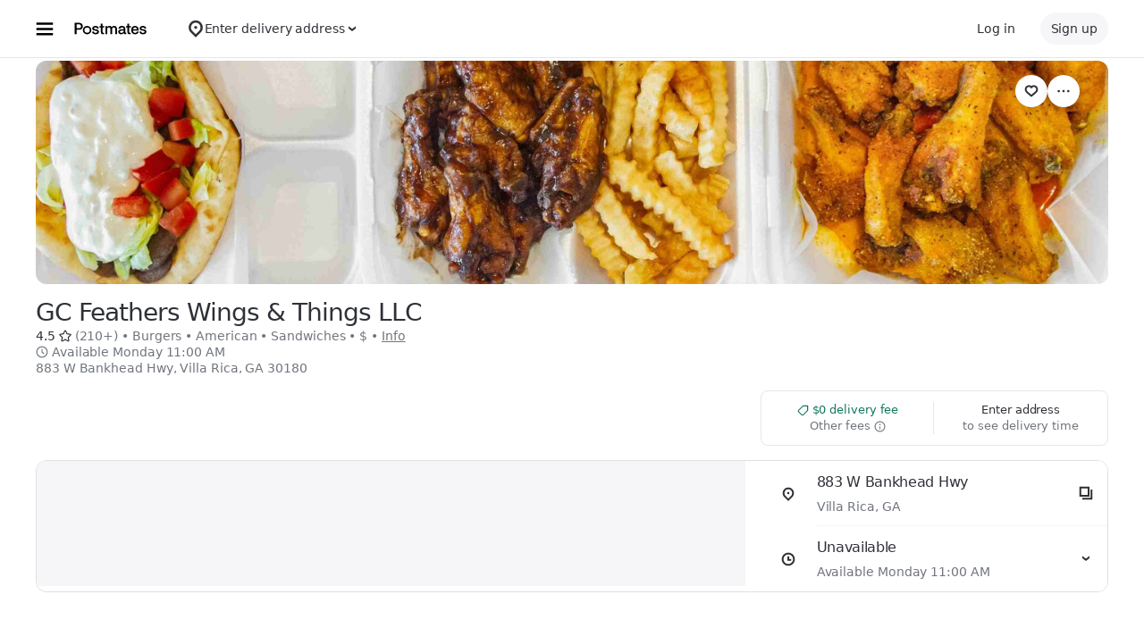

--- FILE ---
content_type: text/html; charset=utf-8
request_url: https://www.google.com/recaptcha/api2/anchor?ar=1&k=6LcP8akUAAAAAMkn2Bo434JdPoTEQpSk2lHODhi0&co=aHR0cHM6Ly9wb3N0bWF0ZXMuY29tOjQ0Mw..&hl=en&v=PoyoqOPhxBO7pBk68S4YbpHZ&size=invisible&anchor-ms=20000&execute-ms=30000&cb=ctnbojg7it8u
body_size: 48788
content:
<!DOCTYPE HTML><html dir="ltr" lang="en"><head><meta http-equiv="Content-Type" content="text/html; charset=UTF-8">
<meta http-equiv="X-UA-Compatible" content="IE=edge">
<title>reCAPTCHA</title>
<style type="text/css">
/* cyrillic-ext */
@font-face {
  font-family: 'Roboto';
  font-style: normal;
  font-weight: 400;
  font-stretch: 100%;
  src: url(//fonts.gstatic.com/s/roboto/v48/KFO7CnqEu92Fr1ME7kSn66aGLdTylUAMa3GUBHMdazTgWw.woff2) format('woff2');
  unicode-range: U+0460-052F, U+1C80-1C8A, U+20B4, U+2DE0-2DFF, U+A640-A69F, U+FE2E-FE2F;
}
/* cyrillic */
@font-face {
  font-family: 'Roboto';
  font-style: normal;
  font-weight: 400;
  font-stretch: 100%;
  src: url(//fonts.gstatic.com/s/roboto/v48/KFO7CnqEu92Fr1ME7kSn66aGLdTylUAMa3iUBHMdazTgWw.woff2) format('woff2');
  unicode-range: U+0301, U+0400-045F, U+0490-0491, U+04B0-04B1, U+2116;
}
/* greek-ext */
@font-face {
  font-family: 'Roboto';
  font-style: normal;
  font-weight: 400;
  font-stretch: 100%;
  src: url(//fonts.gstatic.com/s/roboto/v48/KFO7CnqEu92Fr1ME7kSn66aGLdTylUAMa3CUBHMdazTgWw.woff2) format('woff2');
  unicode-range: U+1F00-1FFF;
}
/* greek */
@font-face {
  font-family: 'Roboto';
  font-style: normal;
  font-weight: 400;
  font-stretch: 100%;
  src: url(//fonts.gstatic.com/s/roboto/v48/KFO7CnqEu92Fr1ME7kSn66aGLdTylUAMa3-UBHMdazTgWw.woff2) format('woff2');
  unicode-range: U+0370-0377, U+037A-037F, U+0384-038A, U+038C, U+038E-03A1, U+03A3-03FF;
}
/* math */
@font-face {
  font-family: 'Roboto';
  font-style: normal;
  font-weight: 400;
  font-stretch: 100%;
  src: url(//fonts.gstatic.com/s/roboto/v48/KFO7CnqEu92Fr1ME7kSn66aGLdTylUAMawCUBHMdazTgWw.woff2) format('woff2');
  unicode-range: U+0302-0303, U+0305, U+0307-0308, U+0310, U+0312, U+0315, U+031A, U+0326-0327, U+032C, U+032F-0330, U+0332-0333, U+0338, U+033A, U+0346, U+034D, U+0391-03A1, U+03A3-03A9, U+03B1-03C9, U+03D1, U+03D5-03D6, U+03F0-03F1, U+03F4-03F5, U+2016-2017, U+2034-2038, U+203C, U+2040, U+2043, U+2047, U+2050, U+2057, U+205F, U+2070-2071, U+2074-208E, U+2090-209C, U+20D0-20DC, U+20E1, U+20E5-20EF, U+2100-2112, U+2114-2115, U+2117-2121, U+2123-214F, U+2190, U+2192, U+2194-21AE, U+21B0-21E5, U+21F1-21F2, U+21F4-2211, U+2213-2214, U+2216-22FF, U+2308-230B, U+2310, U+2319, U+231C-2321, U+2336-237A, U+237C, U+2395, U+239B-23B7, U+23D0, U+23DC-23E1, U+2474-2475, U+25AF, U+25B3, U+25B7, U+25BD, U+25C1, U+25CA, U+25CC, U+25FB, U+266D-266F, U+27C0-27FF, U+2900-2AFF, U+2B0E-2B11, U+2B30-2B4C, U+2BFE, U+3030, U+FF5B, U+FF5D, U+1D400-1D7FF, U+1EE00-1EEFF;
}
/* symbols */
@font-face {
  font-family: 'Roboto';
  font-style: normal;
  font-weight: 400;
  font-stretch: 100%;
  src: url(//fonts.gstatic.com/s/roboto/v48/KFO7CnqEu92Fr1ME7kSn66aGLdTylUAMaxKUBHMdazTgWw.woff2) format('woff2');
  unicode-range: U+0001-000C, U+000E-001F, U+007F-009F, U+20DD-20E0, U+20E2-20E4, U+2150-218F, U+2190, U+2192, U+2194-2199, U+21AF, U+21E6-21F0, U+21F3, U+2218-2219, U+2299, U+22C4-22C6, U+2300-243F, U+2440-244A, U+2460-24FF, U+25A0-27BF, U+2800-28FF, U+2921-2922, U+2981, U+29BF, U+29EB, U+2B00-2BFF, U+4DC0-4DFF, U+FFF9-FFFB, U+10140-1018E, U+10190-1019C, U+101A0, U+101D0-101FD, U+102E0-102FB, U+10E60-10E7E, U+1D2C0-1D2D3, U+1D2E0-1D37F, U+1F000-1F0FF, U+1F100-1F1AD, U+1F1E6-1F1FF, U+1F30D-1F30F, U+1F315, U+1F31C, U+1F31E, U+1F320-1F32C, U+1F336, U+1F378, U+1F37D, U+1F382, U+1F393-1F39F, U+1F3A7-1F3A8, U+1F3AC-1F3AF, U+1F3C2, U+1F3C4-1F3C6, U+1F3CA-1F3CE, U+1F3D4-1F3E0, U+1F3ED, U+1F3F1-1F3F3, U+1F3F5-1F3F7, U+1F408, U+1F415, U+1F41F, U+1F426, U+1F43F, U+1F441-1F442, U+1F444, U+1F446-1F449, U+1F44C-1F44E, U+1F453, U+1F46A, U+1F47D, U+1F4A3, U+1F4B0, U+1F4B3, U+1F4B9, U+1F4BB, U+1F4BF, U+1F4C8-1F4CB, U+1F4D6, U+1F4DA, U+1F4DF, U+1F4E3-1F4E6, U+1F4EA-1F4ED, U+1F4F7, U+1F4F9-1F4FB, U+1F4FD-1F4FE, U+1F503, U+1F507-1F50B, U+1F50D, U+1F512-1F513, U+1F53E-1F54A, U+1F54F-1F5FA, U+1F610, U+1F650-1F67F, U+1F687, U+1F68D, U+1F691, U+1F694, U+1F698, U+1F6AD, U+1F6B2, U+1F6B9-1F6BA, U+1F6BC, U+1F6C6-1F6CF, U+1F6D3-1F6D7, U+1F6E0-1F6EA, U+1F6F0-1F6F3, U+1F6F7-1F6FC, U+1F700-1F7FF, U+1F800-1F80B, U+1F810-1F847, U+1F850-1F859, U+1F860-1F887, U+1F890-1F8AD, U+1F8B0-1F8BB, U+1F8C0-1F8C1, U+1F900-1F90B, U+1F93B, U+1F946, U+1F984, U+1F996, U+1F9E9, U+1FA00-1FA6F, U+1FA70-1FA7C, U+1FA80-1FA89, U+1FA8F-1FAC6, U+1FACE-1FADC, U+1FADF-1FAE9, U+1FAF0-1FAF8, U+1FB00-1FBFF;
}
/* vietnamese */
@font-face {
  font-family: 'Roboto';
  font-style: normal;
  font-weight: 400;
  font-stretch: 100%;
  src: url(//fonts.gstatic.com/s/roboto/v48/KFO7CnqEu92Fr1ME7kSn66aGLdTylUAMa3OUBHMdazTgWw.woff2) format('woff2');
  unicode-range: U+0102-0103, U+0110-0111, U+0128-0129, U+0168-0169, U+01A0-01A1, U+01AF-01B0, U+0300-0301, U+0303-0304, U+0308-0309, U+0323, U+0329, U+1EA0-1EF9, U+20AB;
}
/* latin-ext */
@font-face {
  font-family: 'Roboto';
  font-style: normal;
  font-weight: 400;
  font-stretch: 100%;
  src: url(//fonts.gstatic.com/s/roboto/v48/KFO7CnqEu92Fr1ME7kSn66aGLdTylUAMa3KUBHMdazTgWw.woff2) format('woff2');
  unicode-range: U+0100-02BA, U+02BD-02C5, U+02C7-02CC, U+02CE-02D7, U+02DD-02FF, U+0304, U+0308, U+0329, U+1D00-1DBF, U+1E00-1E9F, U+1EF2-1EFF, U+2020, U+20A0-20AB, U+20AD-20C0, U+2113, U+2C60-2C7F, U+A720-A7FF;
}
/* latin */
@font-face {
  font-family: 'Roboto';
  font-style: normal;
  font-weight: 400;
  font-stretch: 100%;
  src: url(//fonts.gstatic.com/s/roboto/v48/KFO7CnqEu92Fr1ME7kSn66aGLdTylUAMa3yUBHMdazQ.woff2) format('woff2');
  unicode-range: U+0000-00FF, U+0131, U+0152-0153, U+02BB-02BC, U+02C6, U+02DA, U+02DC, U+0304, U+0308, U+0329, U+2000-206F, U+20AC, U+2122, U+2191, U+2193, U+2212, U+2215, U+FEFF, U+FFFD;
}
/* cyrillic-ext */
@font-face {
  font-family: 'Roboto';
  font-style: normal;
  font-weight: 500;
  font-stretch: 100%;
  src: url(//fonts.gstatic.com/s/roboto/v48/KFO7CnqEu92Fr1ME7kSn66aGLdTylUAMa3GUBHMdazTgWw.woff2) format('woff2');
  unicode-range: U+0460-052F, U+1C80-1C8A, U+20B4, U+2DE0-2DFF, U+A640-A69F, U+FE2E-FE2F;
}
/* cyrillic */
@font-face {
  font-family: 'Roboto';
  font-style: normal;
  font-weight: 500;
  font-stretch: 100%;
  src: url(//fonts.gstatic.com/s/roboto/v48/KFO7CnqEu92Fr1ME7kSn66aGLdTylUAMa3iUBHMdazTgWw.woff2) format('woff2');
  unicode-range: U+0301, U+0400-045F, U+0490-0491, U+04B0-04B1, U+2116;
}
/* greek-ext */
@font-face {
  font-family: 'Roboto';
  font-style: normal;
  font-weight: 500;
  font-stretch: 100%;
  src: url(//fonts.gstatic.com/s/roboto/v48/KFO7CnqEu92Fr1ME7kSn66aGLdTylUAMa3CUBHMdazTgWw.woff2) format('woff2');
  unicode-range: U+1F00-1FFF;
}
/* greek */
@font-face {
  font-family: 'Roboto';
  font-style: normal;
  font-weight: 500;
  font-stretch: 100%;
  src: url(//fonts.gstatic.com/s/roboto/v48/KFO7CnqEu92Fr1ME7kSn66aGLdTylUAMa3-UBHMdazTgWw.woff2) format('woff2');
  unicode-range: U+0370-0377, U+037A-037F, U+0384-038A, U+038C, U+038E-03A1, U+03A3-03FF;
}
/* math */
@font-face {
  font-family: 'Roboto';
  font-style: normal;
  font-weight: 500;
  font-stretch: 100%;
  src: url(//fonts.gstatic.com/s/roboto/v48/KFO7CnqEu92Fr1ME7kSn66aGLdTylUAMawCUBHMdazTgWw.woff2) format('woff2');
  unicode-range: U+0302-0303, U+0305, U+0307-0308, U+0310, U+0312, U+0315, U+031A, U+0326-0327, U+032C, U+032F-0330, U+0332-0333, U+0338, U+033A, U+0346, U+034D, U+0391-03A1, U+03A3-03A9, U+03B1-03C9, U+03D1, U+03D5-03D6, U+03F0-03F1, U+03F4-03F5, U+2016-2017, U+2034-2038, U+203C, U+2040, U+2043, U+2047, U+2050, U+2057, U+205F, U+2070-2071, U+2074-208E, U+2090-209C, U+20D0-20DC, U+20E1, U+20E5-20EF, U+2100-2112, U+2114-2115, U+2117-2121, U+2123-214F, U+2190, U+2192, U+2194-21AE, U+21B0-21E5, U+21F1-21F2, U+21F4-2211, U+2213-2214, U+2216-22FF, U+2308-230B, U+2310, U+2319, U+231C-2321, U+2336-237A, U+237C, U+2395, U+239B-23B7, U+23D0, U+23DC-23E1, U+2474-2475, U+25AF, U+25B3, U+25B7, U+25BD, U+25C1, U+25CA, U+25CC, U+25FB, U+266D-266F, U+27C0-27FF, U+2900-2AFF, U+2B0E-2B11, U+2B30-2B4C, U+2BFE, U+3030, U+FF5B, U+FF5D, U+1D400-1D7FF, U+1EE00-1EEFF;
}
/* symbols */
@font-face {
  font-family: 'Roboto';
  font-style: normal;
  font-weight: 500;
  font-stretch: 100%;
  src: url(//fonts.gstatic.com/s/roboto/v48/KFO7CnqEu92Fr1ME7kSn66aGLdTylUAMaxKUBHMdazTgWw.woff2) format('woff2');
  unicode-range: U+0001-000C, U+000E-001F, U+007F-009F, U+20DD-20E0, U+20E2-20E4, U+2150-218F, U+2190, U+2192, U+2194-2199, U+21AF, U+21E6-21F0, U+21F3, U+2218-2219, U+2299, U+22C4-22C6, U+2300-243F, U+2440-244A, U+2460-24FF, U+25A0-27BF, U+2800-28FF, U+2921-2922, U+2981, U+29BF, U+29EB, U+2B00-2BFF, U+4DC0-4DFF, U+FFF9-FFFB, U+10140-1018E, U+10190-1019C, U+101A0, U+101D0-101FD, U+102E0-102FB, U+10E60-10E7E, U+1D2C0-1D2D3, U+1D2E0-1D37F, U+1F000-1F0FF, U+1F100-1F1AD, U+1F1E6-1F1FF, U+1F30D-1F30F, U+1F315, U+1F31C, U+1F31E, U+1F320-1F32C, U+1F336, U+1F378, U+1F37D, U+1F382, U+1F393-1F39F, U+1F3A7-1F3A8, U+1F3AC-1F3AF, U+1F3C2, U+1F3C4-1F3C6, U+1F3CA-1F3CE, U+1F3D4-1F3E0, U+1F3ED, U+1F3F1-1F3F3, U+1F3F5-1F3F7, U+1F408, U+1F415, U+1F41F, U+1F426, U+1F43F, U+1F441-1F442, U+1F444, U+1F446-1F449, U+1F44C-1F44E, U+1F453, U+1F46A, U+1F47D, U+1F4A3, U+1F4B0, U+1F4B3, U+1F4B9, U+1F4BB, U+1F4BF, U+1F4C8-1F4CB, U+1F4D6, U+1F4DA, U+1F4DF, U+1F4E3-1F4E6, U+1F4EA-1F4ED, U+1F4F7, U+1F4F9-1F4FB, U+1F4FD-1F4FE, U+1F503, U+1F507-1F50B, U+1F50D, U+1F512-1F513, U+1F53E-1F54A, U+1F54F-1F5FA, U+1F610, U+1F650-1F67F, U+1F687, U+1F68D, U+1F691, U+1F694, U+1F698, U+1F6AD, U+1F6B2, U+1F6B9-1F6BA, U+1F6BC, U+1F6C6-1F6CF, U+1F6D3-1F6D7, U+1F6E0-1F6EA, U+1F6F0-1F6F3, U+1F6F7-1F6FC, U+1F700-1F7FF, U+1F800-1F80B, U+1F810-1F847, U+1F850-1F859, U+1F860-1F887, U+1F890-1F8AD, U+1F8B0-1F8BB, U+1F8C0-1F8C1, U+1F900-1F90B, U+1F93B, U+1F946, U+1F984, U+1F996, U+1F9E9, U+1FA00-1FA6F, U+1FA70-1FA7C, U+1FA80-1FA89, U+1FA8F-1FAC6, U+1FACE-1FADC, U+1FADF-1FAE9, U+1FAF0-1FAF8, U+1FB00-1FBFF;
}
/* vietnamese */
@font-face {
  font-family: 'Roboto';
  font-style: normal;
  font-weight: 500;
  font-stretch: 100%;
  src: url(//fonts.gstatic.com/s/roboto/v48/KFO7CnqEu92Fr1ME7kSn66aGLdTylUAMa3OUBHMdazTgWw.woff2) format('woff2');
  unicode-range: U+0102-0103, U+0110-0111, U+0128-0129, U+0168-0169, U+01A0-01A1, U+01AF-01B0, U+0300-0301, U+0303-0304, U+0308-0309, U+0323, U+0329, U+1EA0-1EF9, U+20AB;
}
/* latin-ext */
@font-face {
  font-family: 'Roboto';
  font-style: normal;
  font-weight: 500;
  font-stretch: 100%;
  src: url(//fonts.gstatic.com/s/roboto/v48/KFO7CnqEu92Fr1ME7kSn66aGLdTylUAMa3KUBHMdazTgWw.woff2) format('woff2');
  unicode-range: U+0100-02BA, U+02BD-02C5, U+02C7-02CC, U+02CE-02D7, U+02DD-02FF, U+0304, U+0308, U+0329, U+1D00-1DBF, U+1E00-1E9F, U+1EF2-1EFF, U+2020, U+20A0-20AB, U+20AD-20C0, U+2113, U+2C60-2C7F, U+A720-A7FF;
}
/* latin */
@font-face {
  font-family: 'Roboto';
  font-style: normal;
  font-weight: 500;
  font-stretch: 100%;
  src: url(//fonts.gstatic.com/s/roboto/v48/KFO7CnqEu92Fr1ME7kSn66aGLdTylUAMa3yUBHMdazQ.woff2) format('woff2');
  unicode-range: U+0000-00FF, U+0131, U+0152-0153, U+02BB-02BC, U+02C6, U+02DA, U+02DC, U+0304, U+0308, U+0329, U+2000-206F, U+20AC, U+2122, U+2191, U+2193, U+2212, U+2215, U+FEFF, U+FFFD;
}
/* cyrillic-ext */
@font-face {
  font-family: 'Roboto';
  font-style: normal;
  font-weight: 900;
  font-stretch: 100%;
  src: url(//fonts.gstatic.com/s/roboto/v48/KFO7CnqEu92Fr1ME7kSn66aGLdTylUAMa3GUBHMdazTgWw.woff2) format('woff2');
  unicode-range: U+0460-052F, U+1C80-1C8A, U+20B4, U+2DE0-2DFF, U+A640-A69F, U+FE2E-FE2F;
}
/* cyrillic */
@font-face {
  font-family: 'Roboto';
  font-style: normal;
  font-weight: 900;
  font-stretch: 100%;
  src: url(//fonts.gstatic.com/s/roboto/v48/KFO7CnqEu92Fr1ME7kSn66aGLdTylUAMa3iUBHMdazTgWw.woff2) format('woff2');
  unicode-range: U+0301, U+0400-045F, U+0490-0491, U+04B0-04B1, U+2116;
}
/* greek-ext */
@font-face {
  font-family: 'Roboto';
  font-style: normal;
  font-weight: 900;
  font-stretch: 100%;
  src: url(//fonts.gstatic.com/s/roboto/v48/KFO7CnqEu92Fr1ME7kSn66aGLdTylUAMa3CUBHMdazTgWw.woff2) format('woff2');
  unicode-range: U+1F00-1FFF;
}
/* greek */
@font-face {
  font-family: 'Roboto';
  font-style: normal;
  font-weight: 900;
  font-stretch: 100%;
  src: url(//fonts.gstatic.com/s/roboto/v48/KFO7CnqEu92Fr1ME7kSn66aGLdTylUAMa3-UBHMdazTgWw.woff2) format('woff2');
  unicode-range: U+0370-0377, U+037A-037F, U+0384-038A, U+038C, U+038E-03A1, U+03A3-03FF;
}
/* math */
@font-face {
  font-family: 'Roboto';
  font-style: normal;
  font-weight: 900;
  font-stretch: 100%;
  src: url(//fonts.gstatic.com/s/roboto/v48/KFO7CnqEu92Fr1ME7kSn66aGLdTylUAMawCUBHMdazTgWw.woff2) format('woff2');
  unicode-range: U+0302-0303, U+0305, U+0307-0308, U+0310, U+0312, U+0315, U+031A, U+0326-0327, U+032C, U+032F-0330, U+0332-0333, U+0338, U+033A, U+0346, U+034D, U+0391-03A1, U+03A3-03A9, U+03B1-03C9, U+03D1, U+03D5-03D6, U+03F0-03F1, U+03F4-03F5, U+2016-2017, U+2034-2038, U+203C, U+2040, U+2043, U+2047, U+2050, U+2057, U+205F, U+2070-2071, U+2074-208E, U+2090-209C, U+20D0-20DC, U+20E1, U+20E5-20EF, U+2100-2112, U+2114-2115, U+2117-2121, U+2123-214F, U+2190, U+2192, U+2194-21AE, U+21B0-21E5, U+21F1-21F2, U+21F4-2211, U+2213-2214, U+2216-22FF, U+2308-230B, U+2310, U+2319, U+231C-2321, U+2336-237A, U+237C, U+2395, U+239B-23B7, U+23D0, U+23DC-23E1, U+2474-2475, U+25AF, U+25B3, U+25B7, U+25BD, U+25C1, U+25CA, U+25CC, U+25FB, U+266D-266F, U+27C0-27FF, U+2900-2AFF, U+2B0E-2B11, U+2B30-2B4C, U+2BFE, U+3030, U+FF5B, U+FF5D, U+1D400-1D7FF, U+1EE00-1EEFF;
}
/* symbols */
@font-face {
  font-family: 'Roboto';
  font-style: normal;
  font-weight: 900;
  font-stretch: 100%;
  src: url(//fonts.gstatic.com/s/roboto/v48/KFO7CnqEu92Fr1ME7kSn66aGLdTylUAMaxKUBHMdazTgWw.woff2) format('woff2');
  unicode-range: U+0001-000C, U+000E-001F, U+007F-009F, U+20DD-20E0, U+20E2-20E4, U+2150-218F, U+2190, U+2192, U+2194-2199, U+21AF, U+21E6-21F0, U+21F3, U+2218-2219, U+2299, U+22C4-22C6, U+2300-243F, U+2440-244A, U+2460-24FF, U+25A0-27BF, U+2800-28FF, U+2921-2922, U+2981, U+29BF, U+29EB, U+2B00-2BFF, U+4DC0-4DFF, U+FFF9-FFFB, U+10140-1018E, U+10190-1019C, U+101A0, U+101D0-101FD, U+102E0-102FB, U+10E60-10E7E, U+1D2C0-1D2D3, U+1D2E0-1D37F, U+1F000-1F0FF, U+1F100-1F1AD, U+1F1E6-1F1FF, U+1F30D-1F30F, U+1F315, U+1F31C, U+1F31E, U+1F320-1F32C, U+1F336, U+1F378, U+1F37D, U+1F382, U+1F393-1F39F, U+1F3A7-1F3A8, U+1F3AC-1F3AF, U+1F3C2, U+1F3C4-1F3C6, U+1F3CA-1F3CE, U+1F3D4-1F3E0, U+1F3ED, U+1F3F1-1F3F3, U+1F3F5-1F3F7, U+1F408, U+1F415, U+1F41F, U+1F426, U+1F43F, U+1F441-1F442, U+1F444, U+1F446-1F449, U+1F44C-1F44E, U+1F453, U+1F46A, U+1F47D, U+1F4A3, U+1F4B0, U+1F4B3, U+1F4B9, U+1F4BB, U+1F4BF, U+1F4C8-1F4CB, U+1F4D6, U+1F4DA, U+1F4DF, U+1F4E3-1F4E6, U+1F4EA-1F4ED, U+1F4F7, U+1F4F9-1F4FB, U+1F4FD-1F4FE, U+1F503, U+1F507-1F50B, U+1F50D, U+1F512-1F513, U+1F53E-1F54A, U+1F54F-1F5FA, U+1F610, U+1F650-1F67F, U+1F687, U+1F68D, U+1F691, U+1F694, U+1F698, U+1F6AD, U+1F6B2, U+1F6B9-1F6BA, U+1F6BC, U+1F6C6-1F6CF, U+1F6D3-1F6D7, U+1F6E0-1F6EA, U+1F6F0-1F6F3, U+1F6F7-1F6FC, U+1F700-1F7FF, U+1F800-1F80B, U+1F810-1F847, U+1F850-1F859, U+1F860-1F887, U+1F890-1F8AD, U+1F8B0-1F8BB, U+1F8C0-1F8C1, U+1F900-1F90B, U+1F93B, U+1F946, U+1F984, U+1F996, U+1F9E9, U+1FA00-1FA6F, U+1FA70-1FA7C, U+1FA80-1FA89, U+1FA8F-1FAC6, U+1FACE-1FADC, U+1FADF-1FAE9, U+1FAF0-1FAF8, U+1FB00-1FBFF;
}
/* vietnamese */
@font-face {
  font-family: 'Roboto';
  font-style: normal;
  font-weight: 900;
  font-stretch: 100%;
  src: url(//fonts.gstatic.com/s/roboto/v48/KFO7CnqEu92Fr1ME7kSn66aGLdTylUAMa3OUBHMdazTgWw.woff2) format('woff2');
  unicode-range: U+0102-0103, U+0110-0111, U+0128-0129, U+0168-0169, U+01A0-01A1, U+01AF-01B0, U+0300-0301, U+0303-0304, U+0308-0309, U+0323, U+0329, U+1EA0-1EF9, U+20AB;
}
/* latin-ext */
@font-face {
  font-family: 'Roboto';
  font-style: normal;
  font-weight: 900;
  font-stretch: 100%;
  src: url(//fonts.gstatic.com/s/roboto/v48/KFO7CnqEu92Fr1ME7kSn66aGLdTylUAMa3KUBHMdazTgWw.woff2) format('woff2');
  unicode-range: U+0100-02BA, U+02BD-02C5, U+02C7-02CC, U+02CE-02D7, U+02DD-02FF, U+0304, U+0308, U+0329, U+1D00-1DBF, U+1E00-1E9F, U+1EF2-1EFF, U+2020, U+20A0-20AB, U+20AD-20C0, U+2113, U+2C60-2C7F, U+A720-A7FF;
}
/* latin */
@font-face {
  font-family: 'Roboto';
  font-style: normal;
  font-weight: 900;
  font-stretch: 100%;
  src: url(//fonts.gstatic.com/s/roboto/v48/KFO7CnqEu92Fr1ME7kSn66aGLdTylUAMa3yUBHMdazQ.woff2) format('woff2');
  unicode-range: U+0000-00FF, U+0131, U+0152-0153, U+02BB-02BC, U+02C6, U+02DA, U+02DC, U+0304, U+0308, U+0329, U+2000-206F, U+20AC, U+2122, U+2191, U+2193, U+2212, U+2215, U+FEFF, U+FFFD;
}

</style>
<link rel="stylesheet" type="text/css" href="https://www.gstatic.com/recaptcha/releases/PoyoqOPhxBO7pBk68S4YbpHZ/styles__ltr.css">
<script nonce="3P5ZJoUka6BUaPfkTE1WZQ" type="text/javascript">window['__recaptcha_api'] = 'https://www.google.com/recaptcha/api2/';</script>
<script type="text/javascript" src="https://www.gstatic.com/recaptcha/releases/PoyoqOPhxBO7pBk68S4YbpHZ/recaptcha__en.js" nonce="3P5ZJoUka6BUaPfkTE1WZQ">
      
    </script></head>
<body><div id="rc-anchor-alert" class="rc-anchor-alert"></div>
<input type="hidden" id="recaptcha-token" value="[base64]">
<script type="text/javascript" nonce="3P5ZJoUka6BUaPfkTE1WZQ">
      recaptcha.anchor.Main.init("[\x22ainput\x22,[\x22bgdata\x22,\x22\x22,\[base64]/[base64]/MjU1Ong/[base64]/[base64]/[base64]/[base64]/[base64]/[base64]/[base64]/[base64]/[base64]/[base64]/[base64]/[base64]/[base64]/[base64]/[base64]\\u003d\x22,\[base64]\x22,\x22GcOhw7zDhMOMYgLDrcO4wrbCkcOcaMKEwpDDqMOJw71pwpwaNwsUw6V8VlUVdj/DjkzDuMOoE8KnVsOGw5ssFMO5GsKyw5QWwq3Cn8KSw6nDoQHDucO4WMKMSC9GQTXDocOEEcOKw73DmcKSwohow77DngAkCHbCizYSeEoQNl81w643H8ORwolmPSjCkB3DqcOTwo1dwoZWJsKHCV/DswcdYMKucC5iw4rCp8O/Q8KKV1tww6t8L3HCl8ODQALDhzpowqLCuMKPw40Ow4PDjMKReMOnYFTDp3XCnMO1w4/[base64]/[base64]/w6rChSbDlsOjw53Dok4/[base64]/CmHQyaz58DxfDn8OQw6jDh8K/w7pKbMO1VXF9wqXDjBFww7/DlcK7GSXDusKqwoI5GkPCpShVw6gmwrjCsko+fMO3fkxXw54cBMKgwpUYwo1+ccOAf8OQw5RnAzDDjkPCucKoE8KYGMKoGMKFw5vCtcKSwoAww5HDiV4Hw77DtgvCuWRNw7EfH8KFHi/[base64]/CknfClMKhb8OjfcO7wqoPL8OmwrYGwr3DoMOFWFUKWsKMw65Hf8KNeHjDl8OuwpBye8Ocw77DnCjCnjEKwo0CwpFVXsKqV8KMHSXDlW5SKMKCwofDosKEw6PDjsKvw7HDugDCsUjCjsKIwoXCgcKHw6rCvnfDlcKjPsKpU1fDusOewpbDtMOpw5/Cp8O1w6kLccKQwp1RdSQQwrIhwo4LIMKlwojDp0/DisKCw7bCusOsO3Rkwqofwp/[base64]/[base64]/Cgz3DssKmw4sRCjl0w6ARYcOtL8KVQ0obOwXCuFXCncKILMOhLsOadCnDlMKFf8OEMWXCry7DgMKcB8Ohw6fDt2ZOEkcIwp3DicKswpbDpsORw73Co8KTSR5Zw6rDjH/Di8OCwpQhZ23Ci8OxYhtjwo7DmMKxw640w5/[base64]/[base64]/CgiPDisK1wq8de8K8wrpxW8OlacOKw5JTw6LDqMKgcizCosK9w57DvMOaw6jCn8KHWDwdw7YTV2jCrMKLwrnCvMOlw6XChMOzwrrCui7Dik1IwrPDosO/GgpCLBvDjzlCwqnCn8KJwqXDkXDCvMKtw51hw5fCuMKiw59PWsKawofCoiXDizfDl3okcRfDtFQ9cg0pwrxlLcOfWSU3IAvDjcOkwpBYw41hw77DnSjDiE7DrMKYwqbCncOvwpIlKMORU8OvCUh8DsKaw4/CqH1uOE/[base64]/ADvCqsOFwr7DjsKuEgDDuhobwqlRNMKfwrjDmQd8w6Q8U8K4cHsiXXd/wpPDgUIyC8OWaMKEP2U/V31mNMOBw53CmcKAd8KuDTZqDVXCuCcwUBTCq8K5wq3DoxvCq2/DjMKJw6fChT/CmC/CuMKRSMKtYcKBwpbDtsOSPsKLOcO+w6PCtRXCrX/CmEcOw4LCqsOED1UGwrTDsBAuw7gww6UxwoViDSwowpMbwp5hVyoVbm/CkzfCmMOAKxVNwosoXy/CklA8C8K1BMK1w63CviTDo8OuwrTCvcKgesOMS2bClAdHwq7DsmXDocKHw5oXw5LDq8OhCj7DvxgawqrDrwZEYRLDssOIwqwuw6HDujZuI8KXw6RHwqjCicKpwrjCqFVQwpTDscKEwqAow6dYO8K9w4HCrsKEP8O5G8KzwqTCuMK/w7NYw7/Ct8Ksw7lJUcK0TMOULcOHw5TCgW3Cn8OfMSHDkVPCrF0RwprCscKHA8O/wo0ywoYtJUMSwpE+DMKnw44PFUkxw5sMwqfDlGDCs8K1CSY2woLCtDpEDMOCwovDiMOSwp7CgF7DscOCchhFw6rDsVR6YcO/wphdw5bCtcOQw4w/w5F/wqLDsnpFSWjCjsO8W1Fow7jCqsKvJwF+wrTCuVnCjgYiKRHCqCwBOQvChjXChz5WE23Ci8O6wqjCkRLDuHElLcODw7U8JcOUw5gsw7DCksO4HghRwo7CoE/CixzDoDfCogUZFMOIa8Ogwp0fw6zDmj1dwqzClsKuw5bDrgfCvCpsAQ3CvsOaw6IZeWFzEsKhw4jDqyLDoh5wVyXDqMKqw7LCjsOhQsOhw4/CuzM0w7FVeHoPfXnDjsOxUsKCw7h5w4fCiwrDlFvDmEZaXcKcSVEARlhje8KeM8K4w7LCiyDDgMKmw7VPwpLCmBvCjcOwY8OpXsOsEkofaSJZwqVpZ3zCqsOta0s0w63DvUEcQMOZcBLClDjDszQlf8KwYgnCmMOkw4XCuU0Aw5DDsRp3YMOWdXN+AmbCnMOxwqBGJ2/DmcOuwonDhsKjw5Yzw5bDrcObw5HCjljDisKHwq3DojjCtsOsw5/DjMOdEnTDqcKZP8O/wqQvbcKbBMOiMsKAIHwWwq8TW8OrVEDDgm7Dp1PCk8O3ej/CqXLCjsOowqnDqUvCmcOrwp0cFXA6wrVVw7wJwoXClMKzVMKnBMK0DT7Ck8Kkb8OybRMRwrjDhMKFw7jDkMKjwo/CmMKww4czwpHCi8O6U8OwL8Kqw5hTwqYBwo0jPWTDtsOMWsK0w5QKw4F/wpc9NwVyw4hIw49lCcONKHBswpvDv8O5w5PDlcKbZV/Dq2/[base64]/Cm1JzwqrCkMKfB04hw4Q5wo90ZMOjw7vDkFnDiMOZdcOKw53CtwVaIQLCicOGw6zCpkjDmURlw4xTFzLCs8OdwohhWsOgaMOkM2dVwpDDnkYtwr9GdH/Du8O6LFBUwrtvw47ClMOZw6g3w63Cp8OEEMO/w6QQM1tBORsJS8OjH8OBwrwywq0Vw6l2bsObcghPV2YEw7nCqTDDlMK6VS1CVU8tw7HCmHl6YURvLF/DlknDlyYiY3kPwqbDnwzDvTxZfUcET24BFMKow7UAfxHCucKTwqE2wostWsOeWcOzFAYXL8Oowp1sw41Rw4TDvcOra8OiLVfDu8OZKsKHwr/CgSZ9wpzDrlDChSrCv8Oiw4vDk8OLw4Ubw5koTy0awo9lUFhgwqfDksO/[base64]/CoMOlw68wXsKfwq7DjcK4PsOhwovDi8O/[base64]/CuMO+w5xgw5PDp8OLw5PCu1bChcKXwrDCs8K2wq8dFDLDtmrDrg9bCEbDhR89w5M+wpbDmHzCjB/Ck8Kzwo7CvH0PwpXCo8KowqMMRsK3wpFdLkLDtFo8TcKxw7cLw6PCgsODwqXDuMOCeS3Dj8KHwobDtTDDpsKiZcOZw7jCvsOYwr3CmBAdGcKlb29Rw79zwqx4wqAVw5hvw53DlmI0K8O/w7Evw5heclk8wp/DvTfDnsKhwrLCojHDlsO2w73DlMOdVDZjCU1GHEUbdMO3worDnsKVw5BAKh4gIsKSwoQKTUzDvQxLP0DDthZ7CXoWw5/Dr8KiBxlmw4hLwoZlwpLCjQbDtsK8ESfDjcKsw5JJwrA3woN7w7/CnARqPsK9W8OdwqJKw7ZmIMOHf3ciDUXDiR3DpsO8w6TDgEd8w4DClX7DncKHKhLCosOSEcOSw5s3HE/CjFgQeGLDgcKRR8O4wpw7wr9qNw9Uw4nCosOZLsKcwp58wqnCh8KnFsOGciAKwoIDcsONwoDChhPCoMOMS8OGd1jDoH80BMOZwptEw5vDocOdJ3ZGL2RjwodkwpIKP8K2woUzwrvDkk13w5nCkndCwr/[base64]/DmQLCo2JwUsKqS8KkwrsoFnQ/NCQkDcKRwoLCgD/Dl8KuwpPCiXQGKXAMSQ1fw4YMw5vDm3h2wpbCuzvCpk3DhMOmDsO4UMKuwr5HfwjDicKobXDDucOEwoHDvBTDr3k0wo3Cv3kQwrbCvz/[base64]/Dj1DDlznDgMKowrHCm8OiwqhKwpVcAHPDpnTDsSfDoyrChB/[base64]/[base64]/JGHDjRzCsmjDo03CqMKKcsO7esO7Ci7DnsONXwbDj3drcQDDlMK8C8OdwoUjMUkhZsOFZcKqw7ctWMK3wqLDklQWQQnCmDUIwrBJwpPDkF3DoCkXw7FrwobCh27ClsKvVsK3wqbCowJ1wprCq35jYcKjVVwWw6tPw5YqwoVdwq1HWsOoKsO/ZcOPb8OODMOGw6HDrkjDowrCrsKWw5rDocKSUTnDgUtSw4rCp8KPwr/[base64]/[base64]/CpHfCtl/[base64]/[base64]/wqbCiA4jw43DocKMXANfwpw9w53DhMOePcOIw4vDjDxaw7/DoMKkBDfDkMOsw7HCpjQYLUl6w4RDAcKTVyrDoifDtsKoIcKEA8OSwrXDihPDrMKiasKVwpvDjMKWOcOnw49jw6vDvBBefMKMwppFPzLCvVvDp8K6wobDmcO/w7hFwrTCsmVAGcKZw6ZHwrRzw5RHw7vCvcOFHcKJwprCt8KtfEwNZw/[base64]/[base64]/CtsKNAcO7w7rDlDkewo5jwpxNwpRSwqfDgUPDoXrDoXpQw6TCkMOAwofDi3PCm8O1w6HCu2fCkwPCnSDDgsOefnXDgR3DvMOXwrHCnsKcHsKEQ8KHLMOZGsOuw6TCgcOOwq3Ctm0+ahANTWJmJMKGGsONw7vDtMOpwqpDwq/Ct0IvJMOUbRZQYcOnDFFuw5o2wqxlEMKefMO5IMKAcMOjM8O6w4ovVi3Dq8Okw6kJPMKOwrdUwo7Cil3DqsKIw4TCn8KUwo3DncKrw45Lw4l4YsOQwr5ddU7DlMOde8OVwrgIwofCuULCq8Kqw5TDvinCosKPSDEew5/[base64]/[base64]/Cmm7CtB8QQMOTQyEhRkvDkMOEw4EMwqY/fMOcw6bCslHDrMOhw4AIwofCvGfDtxIhQj/Ckk0+UcK+ccKSYcOOSsOGEMOxbkzDmcKIPsO0w5/DvcO4DMO8w79KLGDCoW3DrXrCi8Ogwq5ScVTCugfDn15owqsGw69jw64Cdi91wp8LGcOtw4lDwoZ6MHXCscO4wqzDg8OxwpNBfV3DhU8uX8OYGcOHwo5dw6nDs8ObGMKCw7nCr2LDly/CjnDCqnDDgsKEJ3nDozA0GyHCkMK0wrjDvcKgw7zClcOBwonCgxIcNgp3wqfDiQdwZXwnOngbAcOewrTCjkQCwqbDgDA2wolZScKYJ8O1wqXCvcOmWAbDgsKyDl9GwoTDl8ONRiQbw4dabMO0wpTDq8OIwrkywolgw4DCn8K3P8ONPG46OcO2wqIrw7/Ct8KqasOjwrzDkGTDhcK3UMKIFsK/[base64]/[base64]/[base64]/DkcOPwoQiw7swwoLCsCc3acKxOBlQdm3CsMKzGh0DwrjDrsKXPMOow7fCvy83IcKwfMKZw5/CuWgAeHzCjiJtaMKgHcKew5pIDjPCisOhMxJuWx1OQT4bEcOQPm/DvWzDsU0DwrPDuk94w65ywqLCsmXDvDVXW37DrsOaRHnCj1UHw4bDhhrCusONDMK+OwRlw5bDr1bChGN1wpXCmMOPD8OjC8OlwojDjMOvWhRBKmzDsMO2BR/DqsKcM8KEacOJaAnDvXZDwqDDphfCtQPDtBccwofDqcOHwpbDjkALRsKHw6F8HgoDw5hPw6oUKcOQw5ERwrswd3lHwoBkT8ODw73DnMKNwrUkBsOyw5HCncOgw65+CTPCksO4Q8OfRmzDmGU/w7DCqxrCvgwDw4jCuMKDLsKtCSbCi8KHwoodAcOyw6/DjzcjwqoaHsO0TMOywqPDkMOYLsObwo9dCMOmPcOHFmpxwobDvw3DoznDtAbCjnzCsgJkfm0zR0xpwq/DgsO7wptGecO6S8Kww77Dl1LCvsKKwq0pBMOlfkshw4Qtw5olA8OzI3IIw6wwHMK0SMOmDTfCkTkjUsOjdH3DhhxsHMObLsOGwqtKLsOeU8ORbcOEwp4FcxcachPDt2jCqG/DrHswHgDDrMKowqfDlcOgEi3CjCDCv8OWw5LDqgrDk8KIw4l/Q1zCvXF5a0fCocKwKVdyw4/[base64]/[base64]/CoFtaUlV5LsOzwrLDj3Fgw69yIMKvD8Kmw4/[base64]/CisOGwpwTw5DDssK8w5ZfwqMDc8KSM8K3BDhzwpPDm8O7w6bDjwHDgxINwpHDlDciGsKHBmIDw4AZwoBXDE3DhVJYw6B2w63ClcOXwrLDhnR0E8K+w7PCssKdF8O5KMOSw6sQw6bCscOLYMO4fMOvasKrUT7CrBxZw7nDoMKkw7/DiCHCocODw6FqLCzDqHUtw5xRfgnCnwjCusOIcGEvTcK3JMOZwprDimQiw4LClCzCoSDDpMOSw543NXfDqMOocA0uw7cfwpttwq7CtcK6CRxew6nCs8KXw4kQSzjDusOYw4/CmE1sw5fDicK7OxlcZMOlFcOnw6rDkTHDjsKIwp/CtsOFH8OyWsKjBcOCw5jCtWHDv2J8wr/CtkFsDRJowpgISXRjwozChEvDkcKIDMORU8O0XsOOw6/CscKWasK1woTCksOUasOFw7PDg8OBDSvDinrDp1LClA9WXVYqwoDDiHDCssOrw5DDrMObwqprGMKrwptdDSp9wqRzw7xywpbDhVYywoXCkRspMcO+wpzCisK4c3TCrMOeKsOYIMK+KlMERGzCoMKYe8Kfw4Bzw7zCl0ckwqcrw7XCs8KiTG5IYWwhw6bDo1jCom/CiAjDoMO8Q8Omw6rCtSLCisKVWRPDlyoqw4k6GcKhwrLDm8OPLMOZwrvCg8K6AGPCm1HCkxLCn0PDrgYewoACXsO4e8Klw5F+eMK2wrbCrMKWw7cPLEnDtsOBAGFPKMOLR8O8STnCoUvCiMKTw54vMkrCmgV+w5U/[base64]/[base64]/Cr8O0w7bCpsOewrtNG8KiZEIrH2RWB8OGeMK1T8OXRBLCnRLCosOIw6NeWw3Ck8OCw7PDl2ZYSsOfwr4NwrFPw79CwpvCu3RVHjfDrhfDncOCfMKhw5pYwrTCu8OWworCicKOKyZMHFPDqFg/wrDDlC48eMOoGsKww4vCh8O/wr7DqsKuwrg0S8Oowr/Cv8OMYcKRw5kKWMOkw6fCt8OkQ8KRHCXClAXDoMODw6NsWG8IV8Kew5rCu8KzwpRxwqRZw58IwrB5wqI8w7d/PsKUNV4hwpvCjsOowprCgMK4PywVw4PDh8O0wqBhDC/[base64]/CrcOVYCDDgxVdAlHCvzXCm1PCqjJPfyHCt8KEGS92wpXDmn7DpcOQNsKuHHRWesOBQ8K3w6TCv27Cq8OEFsO0w7XCqcKkw7t9DkDChsKow7lsw6fDhsO4EsKBasKXwpvDicK2wrlofMOIQ8KZVsOiwoBDw4JgahhgYzvCosKPK1/DgsOcw5JTw6/Dp8OUa1LDonFRwp3CtUQWYkodDsOhZ8K9bWNFw7/DhmpSw5LCrh1eKsKxRg7CisOKwqUjwotzwq8qwqnCssKdwrrDg2TDjk1tw51dYMOgZUjDk8OtbMOsIC/DgisgwrfCv0/CmsObw4rCploFNjLCpcKSw6xGXsKswqlrwqnDvGHDnDkrw6Ytw7VmwoTDsipww4o2NMKoWzxDfAnDscOJQSfCjsORwr9Jwotfw77DsMOEwqUta8OUw4VTeSnCgsK5w44iw547ecOGw4xsC8OxwrfCuk/[base64]/w7NhwoYEJC1Ow4AxNQLCrcKEw5cTw6zDrzMowq89aQ5iZXzDvGtiwrzDgsKwZsOcFcO9dCrCrMKjwq3DgMKGw7dlwqh+YirCogzDpStTwrPDil0GIU/Do31+DBUgw5TCjsKpwrRawo3Dl8OKL8KDAcO6CsOVZ2R+w5nDhBHDikzDo1/CkR3CvsOmB8Ocb1wEBgtuKcObwolrwpVnQcKJwp7DsGANXz0uw5/ChARfYjHClRYXwpHCnTE0BcKUecKTwqTCmWltwp5vwpLCvsOuw5/DvhtHw5hlw7RiwpjDsh1cw5pGNws+wo0fOMOhw6fDrX4zw6szHMOcwqnCpMOSwo/CtiJsZkAlLhnCn8KNdRvDnj9gIsOZPcOBw5YCw5LCisKsW0pjW8KIdsOEXMOpw4IYwqnDmsOpP8KxH8Kgw5ZwAWBpw5h7wpxqehwyH07Cs8KzaE/DksKnwpDCs0rDgMKOwqPDjzo7fh0vw4bDk8OuDGkHw4xeMSYSXBbDjVMxwozCqsOEQEIgGHYPw6PCgzfChh/Ci8OEw5DDvgtNw5hqw68rBMOFw7HDsVJKwr4uOkdlw7gpM8K2fhLDp1gEw7EFw7TCvVVgaTJawpM1P8OTH2JbBcK/YMKeF0ZJw6XDoMKTwpdxLHbCqirCu1LDt2xBCQ/DszHCgMKeeMOAwqEYEAwfw7cXOCjCvjJZZWUsBAJmK1Ukw71vw6t2w5gqN8K8BsOEK13CjCAKKBLCncOdwqfDt8OhwpVUdsOUG2LCl1vDqFJ1wqpwWMO+dh1xw7oowqbDtMOawqhkb0MSwoMxT1DDrcKvRRMWY1tNf0Z/ayNtwphswqrChDAfw7Ydw58cwqUqw7gxw6Nnwrg0w77CsznClxRZwqvDhmhjNjM6dns7wqpDMHgMUjfCjcOWw6fDql/DjmPDlhXCiWUTNHx1SMONwpjDryZRZMOJwqJ/wovDiMOmw5tgwpZDHcO0Z8K6NijCqsKew5J2KsKow6NkwpnCswnDr8O1OkfCnHwTTijCi8Ole8K/w6cUw4PDjsOFw5bCisKrBcOfwq9Yw6nDpSjCq8OTwpXDr8Kbwrddwo9ce3VEwrk0IMOzFcOxwr5tw5PCscOPwrg1GWnChsOUw5HCmQ/DuMKmAcOGw7XDlMOTw6/[base64]/CscK+YW3DlcKpa8O8wo7CqxpeK8KHwr4BJsOEw4FTbcKJDMKXf3J3wrfDocOAwrDDj30cwqd9wp3DiiPCtsKqdkIrw6VSw7tuLyDDucOkShbDlmgMw4UBw5VGbcKpRzMrwpfCisO2aMO4w5JTw5M6aT8mIS/DoVA6WsKybjLDhMOvQcKaS3g5LcOPKMO5wprDnyPDosK3wqAjw7YYOQBlwrTCtTk1ScO1woI4wpTClMK/DEUow4XDlzJ/wpPDpBgwD0PCr33DnsOIUUl4w6jDoMOsw5kqwrbDk0LCmG3DpVzDgWUPDRbCk8K2w5NlJ8OTPDILw5Yuw44hw7rDsw4LBcOIw4rDmcOvwq/Dp8KjI8KXNMOJB8OfbMKhEMK6w5PCi8Off8KYenUxwpXCrMOgPcKjWMKnSTHDqEvCoMOmwpLDr8OyOS8Jw6/Ds8Odw7pkw7DDmsK9worDl8OEEVvCihbCs0vCoQHCiMKoL03Cg30ZA8OSw6owbsOMVMOVwogaw6bDqADDnEMRw4LCucO2w7NQVsKWMRkkBcOpCFTCkzzDm8KBdy8ZI8KARjogwodmSlTDtGw6MXbCv8OswqwpRXjDvW3Ch0/DhhU4w6h1w4rDv8KCwpvCmsK/w6LDmWvCjMKlD2DCmcOvP8Kfwq4iM8Kkb8Ovw60Ow5EiMz/DoRLDsn0MQcKqPEDCqBPDi3cpMS5Qw7klw6p6wpNVw5/DsmXDsMK9wrsPcMKveEbCoCMiwo3DqcOqdEtVV8O8OcOaZEXDsMKWNAc1w6cpOMKbZ8K1O1M/OMOnw4zDlXhxwql6wonCgmbCtCPChSE7fnPCpsKRwoLCqcKONkbCnsO0VigcNUcIw6TCoMKpY8KiFTPCr8OrARJ+WSoPw6AXc8KXwrvCkcObw5laUcOnHlgYwo/CmiJZdcOowprCjkwETD57w5XCl8O1AMOQw5nCiiJ6HcKCZFLDtlfCvh81w6oqTcOLXMOsw4XCnznDmFw8E8O0wrc9bcO9w4bDtcKTwqU5LGILwr3Cl8OGei5XSTzClk4Pd8O1esKDJ35Mw6TDs1/DnMKmccOLYsKSE8OsZ8KaAcOowrtywrJrJx/DjlkGN37DrizDow0HwqMbJxVAUBMFLCnCkMKRYcORA8KZw63DniLCuQDDj8OEw4PDrSpLw4LCo8OTw5ZQOMKdMcOnwoPCvzLDsiPDmTItf8KldXfDmhBpO8Ktw7cAw7xlZMK3eAQww4zCkRpoZBsOw53DlcKCezDCjsOiwo3DlcOfw4ssBEBrwr/CosK+woJ/C8KSw7zDi8KJM8KBw7bCh8Olw7DCohptAMK0wr13w4B8BMO/wq/[base64]/chpCXMKyBlRYCixNEChSwoovRcKtw4U1woHCl8Olwr1heXsSC8K2w61Twp/[base64]/wqpLMxQaKQDDhMK/d03DqcOmwqXCnU/[base64]/DncO/w5V+wobDrcK+w7E4WMOdwoDDgT4AesKjEcO5DS1Lw6NAeybDlcK0QMKNw6AJQcOTQV7DsX/DtsOlwrHDgcKtwrF+HMKsFcKLwqHDr8Kkw59Lw7HDnzbCjcKMwqIMTAFrEg8SwoXChcOccsOcdMKiJz7CrRjCrsOMw4QSwpEKKcOXUDNPw4PCjsK3bGVfUQ3CusKIGl/DuElpScKnBsKPXRojw4DDocKewq3DghE/WsK6w6XDnsKKw4cuw79ow69dwpTDocO3YsOIFMOow58WwooUIcK0Nk4Ew43CsTckwqfDtjkBwqzCl0nCglFJw6jCi8O/wplkFCzDvcKXwpwCOcO6BcKmw5ZQJMOFM048RnLDgcKxAMOGNsOZJQpVf8ORNMKWbEJ6LgfDssOkw4ZCbcOaBHkLHEpbw7LCssOLckLDgm3DnzfDmCnCnsKTwow4A8OnwpzCiRbDgcO2aRbCrQwDdAIQbcO/XMOhQz7CvXRTw6kfVnfDi8KPworCvcK9AVwmw4XDghBpEnfDv8KKwoHCqcOYw4bDp8KKw6LDh8OowppTT17CucKPM1sJI8OZw6NZw4jDmMORw4/DhUnDhcKswqnCn8K8wpscIMKtd3/DncKHVsKsB8O6w6zDuFBlwpFOwpEEVcKBFT/Cl8KUw4rCklbDicOqwqDCvMOeTzQrw67CsMK3woXDjEd5w7xdN8Kqwr01LsO7wqd3wp53fmd+RwfDjmFabFxQw4FmwrPDnsKAwrTDmE9hwo1Qw7o1FlASwqDDucObYsOffcKed8KkdE0UwqAjw4vDlF3Dq33CkWA/J8K8wpF2EcOzwpx6wrnDoUDDp2UMwrjDnMK1w5bDlsOVFMKQwoPDjMK8woVtb8KrKjx1w4/CtcOJwrDCgipQLREaMcOrDGHCi8KHYiDDiMK0w7LDpcKZw4jCsMO7F8Oxw6HDuMOnYsKteMKkw50KEHnCsnhpRMKHw6XDrsKeBcOcV8OYw5UwEG/CiDrDpSlsDgxVdAh+HQxWwqQ7w7NXwrnCmsKRcsKEwpLCpQNORi94RcOTUgrDm8KBw5LDtMKQfXXCpsOcDl7Cl8KfW0fCpmJhworCti8HwrTDqRFCJQ/[base64]/CocO8GTfCh8KFY8KaS8K6MWXCl8K/wrHDt8KuLSPChH7DtDUaw5jDvMKsw6bClMKywoRiaz7CkcKEwrNbZsOEw4bDjy3CucK7woLDlwwtFcOwwqpgP8KuwqvDrWJRMwzDpUAbwqPDvsK6w5IcBh/ClAElw7LCvWtYOUDDvUdERcOswrtDJMOccQRUw5PCqMKCw7rDhcOAw5vDp3bDi8OtwpXCkEDDs8O7w6jCnMKZw69EGBXDrcKiw5zDs8OmDB88B0TDt8Ohw7kYbcOEIMO/w6xHX8KLw6VOwqDCocORw7XDicKzwpfCo0HCkBPDsg7Cn8OzacK5M8KxbMOWw4rDlsOrICbDtEdIw6A9w404w6fCm8KlwoxfwoXChXsdYXwfwp0/wpLDsh/DpEJzwqTCnChyMlrCjnVFwqHClgvDmcOTbUpOP8Obw5bCgcK9w4wFE8Kiw4LDiynDuwfDiUN9w5J1dVAKw5tpwqInw7cvCMKSbzvDkcOxWwrDkk/CpwrDosKQFycvw5fDhcOMWhDDj8KeBsK9woUKW8O1w4gbZFtcdwE+wo/CkcKvU8KKw67DjcOQVMOrw452DMO3DmzCo0HDlknDhsKRw5bCqBsYwoFfMMOBbcKCS8OFFsOpe2jCncOxwrVnNT7Dklp5w7PCl3dfw410O2EKwq1wwodCw4PCtsK6TsKSTz4tw7wkLsKIwoDChMOvSmjCrT8Pw58/woXDlcOfHTbDrcOadRzDjMKMwrzCosONw4jCq8KPfMKRJn/Dt8KiD8KhwqgfQwLDh8O/w4gmQsOsw5rDgz4RGcOmJcK0w6LCp8KJKXzCq8KKGMO5w4rDvjfDgyrDm8OPTiUcwrnCq8OXRDNIw4prwrR9TsOlwq1SAsKUwp3DqC3CiAAiBMKbw6LCozlKw6DCun1cw41Tw40xw6gmIEfDkATDg0PDm8OTRcOsEMK+wp/Dj8KuwqUXwprDrsKlEcO6w4ZDw7x3aDVFBB5nwpTCn8KJXx/CoMKtCsKMVsKTWHfDosK0w4HDmjE3KBDDisK5AsOiwo0KGG/DsEdvwpfDgDbCqEzDh8OXSsOuV1/DlQ7CvhLDiMOaw5PCr8OIwpjDnCkswoTDscKbPcO3w7ZWXcKZKMK1w78UH8KSwrg7csKCw7PDjA4EIkfDscOjcw5+w6NKw6/ChMK+O8KMw6Jaw6jCocO7CXolOMKYAcOEwp7Ct13CrcKyw4HClMOKEMOewq/[base64]/woAyHh/DkMKiwqrCnls9w4/Cgm9XJsKMZy3DscK8w5zDusOEfR5+VcKsfmbCkSdtw4PCk8KncMOTwpbDjSvCoULDn1HCjyLDqsOKwqfDm8KNw4Mxw7/Ck07DlcKLJgxhwqNawo7DocOxwoLCicOBwpJpwpnDqMKpLkLCpkPCllNjMcKpUsOHHWF7MVfDjl85w4kowqLDrGg9woEqw7VVDxTDvsKDwq7DtcOsU8OPP8Oaal/DhFzCun/CosKTAGLCm8K+Pz8AwpXCkUHCucKJwoPDpxzCjSQjwoJ4aMOAd0sZwq8iGwLCssK7wqVBwo4zcA3DqlpqwrwuwpjDjEXDhcKmw4RxKh7DkRTCjMKOLMOAw4NYw6cjOcONw6fCpnTDvljDjcOyfcOkbF7ChTs4D8KMGxYCwpvClsK7bQ/DgMK9w51YSS/Dq8Kww57DvMO5w4ZyRljCiDnCicKqJCdQPsO1JsKQw5bCg8KjAEYLwrklw5LCrsOBX8K2QMK7woJ9SwnDmTwMS8Orw4hUwrLCrsOOXMKLwqnDrSwdbmfDgcKhw7fCtjnDuMOsa8OadsO8YjTDtMOJwqjDlsOGwrLDpsK/fiLDrmx/wqYoN8K5Y8K/F1nCgHV7SARVw6/[base64]/wq1dw5TCjsKdV8KFFxoQwrDCksOwPQknwqAyw7wpJQDDs8KGw5MYacKkwpzDsAwDPMKaw6nDmQ95w7lpWsKecyjCqSnCu8KRw6tRwqnChMKcwonCh8KhWlTDhsOPwp47NsKbw7XDuHwpwq0FNhB/wqR/[base64]/DkcOKw6DDr3DDvcO2Gn3DlMK3IsOeFsKZwoPDugHCr8OOwpzCqCTCgcKMw4zDvsO4wqlvw4saOcOWcA3DnMOGwobClz/CtcKDw7/DrAJCHcOnw5TDsTTCtXLCoMKhFw3DhR3CkcOLam/CnFAoWsOFwoLDjSpsVzPCj8OXw59JDgoCwozDo0TDhEp8UVNsw47DtCIlaEh7HTLCoGYMw4rDgnjCvz7CgMK2woLDuSg6wooUMcOTw4bCucOrwpXCnhhWw5V4w7PCn8KaBG4GwpLDo8O6wpnCqVzCgsOEfCl+wqNddwg9w7/[base64]/XikKw4jDlDY+QMKeXgzClMOjT0rCkCnCrMOgw7wqw4DDjMOhwo4ZdMKHw78xwpHCvUbDtsObwpI3OcOLZSzDhcOKSyBqwqlNGWLDsMKNw6rDsMOfwqweWsKdPQ0Hw4wjwpE3w7XDomxcM8OUwpbDmMOtw6DCl8K3wrHDrSY4wrjDkMO9w5IiI8KDwqdHw4DDhF/CkcKSwrbCikhsw5NlwpvDoSvDrcKUw7t/PMOGwqzCp8OwdATDlwxBwq3Co3RcacOlwq0YQ0zDosK0cFvCmcOZfsKGEcOzPMK+EXfCr8K4wr/CkMK3w5TCmC5NwrBpw5NIwoc0TsKxwrF4D0/CscO2R0vCtRsXBwFkQhPDnMK1w4TCo8KlwrLCoE7DkChjO2/CrlcoCsKrw6/[base64]/Rh1swqrCvzxHHh0RwoTDmMKkVMKRw7jDicOywpvDicKPwpx1wpUWOy95a8OAw7jDuSUCwpzDs8KHS8OEw4LDo8K0w5HDicOIwpLCtMO3wp/CjUvDlGHCjMOPwolpdsKtwpMFDFDDqyQ7YzvDnsOJUMK8ZsOJw7/DsRJEZ8KRK1fDjMK+esOEwqhPwq0lwqt1EMKIwp93UcO6VxNrwr5Xw6fDlyPDhlwoDSTCszrDoG5owqwcw7rCkXAxwqvCm8KLwqAnOQTDoGzDncK0LWPDscO+wqsVbsOfwpjDgzUEw70Jwr/Dk8OKw5EGw5dILGTCpRc6w4FcwpXDjMOXKmPCmWE1N1jCucOLwqEtw7XCsjjDm8O1w5nDkcKaY3Zpwq5ew5kCG8O8dcOpw47CrMOFwoTCvsOaw4g+aGTCmihTJ2Jpwrp8IsOBwqZNwohxw5jDjsO1TMKaNhTCiGrDjG/CosO5VE0Qw4vDtMOIVV/DnGQQwqvDqsKrw7/[base64]/[base64]/ClcKwAcKEw4LDlh8+YMKPNGrCtGLCmzE2w5xvw7nDsgDDlk/DumLCgFFMV8OqL8KcDcOJc0fDosO4wppSw57DoMO9wpDCs8OwwpbCscO0wrfDpMOpw6s0dlxbWXHCrMKyHn56wq0xw7towrPCmBLCqsOBHHvChyDCqH/CtkZKRivDtgxxUBMbwp05w5gYdmnDj8OEw7bCtMOCChVUw6RGIsKIw7wxwoFCdcKaw5zDgDgjw4VBwoTDrDQ9w6pLw67DihrCjW3CiMO/w57Dg8KtZsO/woXDuVICw6o1wqF0w45WI8KfwocTE2svEQ/DsTzDqMKCw5fCrCfDrcKTNTvDssK/w77CiMOkw53Co8OFwo8/woIkwqVJYg1Nw54qw4UFwqHDuTbCsXNQBHV/wobCigV9w7TCv8O8w6rDpEceA8K/w4ckw7fCu8OYS8OxGC7CrQPClG/[base64]/DszHDicKcG1TDrQc1J0nDq8OZwqLCisKsOsOqEkMtw6Udw7rDisOKw6bDomk9QWMgJzhSw49rwq8yw7QsZMKXwq5Jwpk0w4/[base64]/w7EpP8Ktd8KQIgdXw7RJw6ZMw7kkw5VBwpMXwoHDmMK3PsOydsOJwpVTZMKmUsK1wqxkwrbCncOLwobCsWHDrsKGcAYGacK3wpHDhMOEBsOTwrfCtBQqw70+wrNuwpvCv0PDhMOTd8OUZMK/VcOtAsOaUcOawqLCr1XDlMKpw53Dvm/Cn1TCgxvChgvDn8Okw5JxUMOCF8KCBsKjw71+w61twrAWwoJLw5AYwogSImQGIcKfwqUdw7DCpRQ8Pj4Gw6PChEMtwq8ZwooJw7/Cv8Kbw7rCnQBDw4gNDsK9JsOQY8KHTMKEV2LCoQxddiJewo7CtMO0PcO+HBPCjcKIWsO5w6BXwonCqlHCr8OLwp7CuDnDoMKWwqDDsGLDk2TCosKIw5/[base64]/w7DCpjocw6EewrbDmMOBcBsYw6JPTsKGI8OlPxhpw4DDkcOSRAJ2wqLCoW5sw7pqC8KywqYUwq5Sw45LPsKGw5c7w6JLYVU+T8ODwpogwoTCvXoKcjfDsV5Awp3Do8K2wrQQw57DtQBDXcKxasKJC3sQwogXwoLDhcK/LcOEwrAxw6dbXMOiw5xacAh3Y8OZL8K5wrPCtsOPEcKERE/DqlxHNBtdQEx/wprCv8OaLsORIsOkw4XCtC3CmH3DjV1bw6Eyw5vDoWFeNDlzDcOiRD49w5/CrgzCmcKVw4tsw4PCrcKDw4fDkcKqw4kgw5rCpGFTw4LCoMKFw67Cv8OUw4LDtCAqwqVzw4nDgsO6wpDDkFjCq8Oew7BMFyEZAWHDpmtUXRDDtxLCqQtBVsKbwq7DvmTCjF5GDsK5w5BQF8KMHRjCqcKswqIuNsO/DFPDssO/w7jCn8OKw5fCvFHCoxcfFwlyw7PCrsOiD8Kfa25sLsOkw7Jlw53CssOXw7TDqcKiwrTDg8KXEgTCjlkawodnw7bDhMKgQjbCoy9uwpYsw4jDt8Ojw5LCn381wojCkzsZwqdsI0PDjsKxw4XCpMORAhd5TkxjwrbChsOqHm/[base64]/[base64]/[base64]/DusKTwr4Zw6pvwrjDtsKrTG0dwpFUPMKqZsOQe8OBWgfDkg8hV8O/woLDksOawrIjwr8ZwrB/wo1BwrUBeQfDiAR7FgrCgcOkw6EJNcOLwoIrw6zClQLCui58w5vCs8K/[base64]/DnSPCucODwqbChcKtwqzDuwlcw57DpDt3w6RhV2R0TsKIdcKRI8OmwobCp8KzwonCgcKNB0oZw5t8JMK3woPCrHElSMOHSMO9XsOwwrnChsOsw5bDnWIvecKfMsKhWkYNwr/CucOzJcK+bsKHYncXw4vCuSBtDBE3wrrCuwjDo8Kiw6jDv3XDvMOmOSPCvMKAOcK4w6vClE97TcKNPsOEUMKTP8OJw4HDj3DClsKAZnskwrZLIcOTCVE7B8K/A8OWw6/Dn8Oswps\\u003d\x22],null,[\x22conf\x22,null,\x226LcP8akUAAAAAMkn2Bo434JdPoTEQpSk2lHODhi0\x22,0,null,null,null,1,[21,125,63,73,95,87,41,43,42,83,102,105,109,121],[1017145,246],0,null,null,null,null,0,null,0,null,700,1,null,0,\[base64]/76lBhnEnQkZnOKMAhmv8xEZ\x22,0,0,null,null,1,null,0,0,null,null,null,0],\x22https://postmates.com:443\x22,null,[3,1,1],null,null,null,1,3600,[\x22https://www.google.com/intl/en/policies/privacy/\x22,\x22https://www.google.com/intl/en/policies/terms/\x22],\x22rlYTEKu8P4mpIIxresKB3QgKD5xetM+3ZtIHzsFBxf4\\u003d\x22,1,0,null,1,1769396821199,0,0,[240],null,[232,233,172,202],\x22RC-KMI9ghl2J9Ngrg\x22,null,null,null,null,null,\x220dAFcWeA6nChV7KPphc3BNh2PdnVhR6W2_C_JbUzkujVxR2o_-ZgGK6m4eyJbsDwxV1-JwL_qNiEVBglNcbcHEL9oeHhxXILR8bA\x22,1769479621347]");
    </script></body></html>

--- FILE ---
content_type: application/javascript; charset=utf-8
request_url: https://postmates.com/_static/client-40086-ee5d7e4b2d445639.js
body_size: 78599
content:
(self.webpackChunkFusion=self.webpackChunkFusion||[]).push([[40086],{61:(e,t)=>{"use strict";Object.defineProperty(t,"__esModule",{value:!0}),t.default=function(e){return e&&"number"==typeof e.length&&e.length>=0&&e.length%1==0},e.exports=t.default},449:(e,t,r)=>{"use strict";r.d(t,{Ay:()=>me});var n=r(37707),i=r(69608),o=r(90417),a=r(84900);function u(e,t){return function(e,t){var r=(0,o.useState)((function(){return{value:e,callback:t,facade:{get current(){return r.value},set current(e){var t=r.value;t!==e&&(r.value=e,r.callback(e,t))}}}}))[0];return r.callback=t,r.facade}(t,(function(t){return e.forEach((function(e){return function(e,t){return"function"==typeof e?e(t):e&&(e.current=t),e}(e,t)}))}))}var s={width:"1px",height:"0px",padding:0,overflow:"hidden",position:"fixed",top:"1px",left:"1px"},c=function(e){var t=e.children;return o.createElement(o.Fragment,null,o.createElement("div",{key:"guard-first","data-focus-guard":!0,"data-focus-auto-guard":!0,style:s}),t,t&&o.createElement("div",{key:"guard-last","data-focus-guard":!0,"data-focus-auto-guard":!0,style:s}))};c.propTypes={},c.defaultProps={children:null};var l=r(82190),f=[],d=o.forwardRef((function(e,t){var r,n=o.useState(),c=n[0],d=n[1],h=o.useRef(),p=o.useRef(!1),g=o.useRef(null),y=e.children,v=e.disabled,m=e.noFocusGuards,b=e.persistentFocus,w=e.crossFrame,k=e.autoFocus,E=(e.allowTextSelection,e.group),A=e.className,C=e.whiteList,S=e.hasPositiveIndices,O=e.shards,D=void 0===O?f:O,x=e.as,P=void 0===x?"div":x,T=e.lockProps,B=void 0===T?{}:T,F=e.sideCar,R=e.returnFocus,_=e.focusOptions,j=e.onActivation,M=e.onDeactivation,I=o.useState({})[0],N=o.useCallback((function(){g.current=g.current||document&&document.activeElement,h.current&&j&&j(h.current),p.current=!0}),[j]),L=o.useCallback((function(){p.current=!1,M&&M(h.current)}),[M]);(0,o.useEffect)((function(){v||(g.current=null)}),[]);var U=o.useCallback((function(e){var t=g.current;if(t&&t.focus){var r="function"==typeof R?R(t):R;if(r){var n="object"==typeof r?r:void 0;g.current=null,e?Promise.resolve().then((function(){return t.focus(n)})):t.focus(n)}}}),[R]),q=o.useCallback((function(e){p.current&&l.eN.useMedium(e)}),[]),$=l.ND.useMedium,Q=o.useCallback((function(e){h.current!==e&&(h.current=e,d(e))}),[]);var W=(0,i.A)(((r={})[a.iY]=v&&"disabled",r[a.dt]=E,r),B),H=!0!==m,z=H&&"tail"!==m,G=u([t,Q]);return o.createElement(o.Fragment,null,H&&[o.createElement("div",{key:"guard-first","data-focus-guard":!0,tabIndex:v?-1:0,style:s}),S?o.createElement("div",{key:"guard-nearest","data-focus-guard":!0,tabIndex:v?-1:1,style:s}):null],!v&&o.createElement(F,{id:I,sideCar:l.xQ,observed:c,disabled:v,persistentFocus:b,crossFrame:w,autoFocus:k,whiteList:C,shards:D,onActivation:N,onDeactivation:L,returnFocus:U,focusOptions:_}),o.createElement(P,(0,i.A)({ref:G},W,{className:A,onBlur:$,onFocus:q}),y),z&&o.createElement("div",{"data-focus-guard":!0,tabIndex:v?-1:0,style:s}))}));d.propTypes={},d.defaultProps={children:void 0,disabled:!1,returnFocus:!1,focusOptions:void 0,noFocusGuards:!1,autoFocus:!0,persistentFocus:!1,crossFrame:!0,hasPositiveIndices:void 0,allowTextSelection:void 0,group:void 0,className:void 0,whiteList:void 0,shards:void 0,as:"div",lockProps:{},onActivation:void 0,onDeactivation:void 0};const h=d;var p=r(38779),g=r(67811),y=r("__fusion__95b4ba69e5");const v=function(e,t){return function(r){var n,i=[];function a(){n=e(i.map((function(e){return e.props}))),t(n)}var u=function(e){function t(){return e.apply(this,arguments)||this}(0,p.A)(t,e),t.peek=function(){return n};var o=t.prototype;return o.componentDidMount=function(){i.push(this),a()},o.componentDidUpdate=function(){a()},o.componentWillUnmount=function(){var e=i.indexOf(this);i.splice(e,1),a()},o.render=function(){return y.createElement(r,this.props)},t}(o.PureComponent);return(0,g.A)(u,"displayName","SideEffect("+function(e){return e.displayName||e.name||"Component"}(r)+")"),u}};var m=function(e){for(var t=Array(e.length),r=0;r<e.length;++r)t[r]=e[r];return t},b=function(e){return Array.isArray(e)?e:[e]},w=function(){return document.activeElement?document.activeElement.shadowRoot?document.activeElement.shadowRoot.activeElement:document.activeElement:void 0},k=function(e){return e.parentNode?k(e.parentNode):e},E=function(e){return b(e).filter(Boolean).reduce((function(e,t){var r=t.getAttribute(a.dt);return e.push.apply(e,r?function(e){for(var t=new Set,r=e.length,n=0;n<r;n+=1)for(var i=n+1;i<r;i+=1){var o=e[n].compareDocumentPosition(e[i]);(o&Node.DOCUMENT_POSITION_CONTAINED_BY)>0&&t.add(i),(o&Node.DOCUMENT_POSITION_CONTAINS)>0&&t.add(n)}return e.filter((function(e,r){return!t.has(r)}))}(m(k(t).querySelectorAll("[".concat(a.dt,'="').concat(r,'"]:not([').concat(a.iY,'="disabled"])')))):[t]),e}),[])},A=function(e){return Boolean(m(e.querySelectorAll("iframe")).some((function(e){return function(e){return e===document.activeElement}(e)})))},C=function(e){var t=document&&w();return!(!t||t.dataset&&t.dataset.focusGuard)&&E(e).reduce((function(e,r){return e||r.contains(t)||A(r)}),!1)},S=function(e,t){return!e||e===document||e&&e.nodeType===Node.DOCUMENT_NODE||!function(e){if(e.nodeType!==Node.ELEMENT_NODE)return!1;var t=window.getComputedStyle(e,null);return!(!t||!t.getPropertyValue||"none"!==t.getPropertyValue("display")&&"hidden"!==t.getPropertyValue("visibility"))}(e)&&t(e.parentNode&&e.parentNode.nodeType===Node.DOCUMENT_FRAGMENT_NODE?e.parentNode.host:e.parentNode)},O=function(e,t){var r=e.get(t);if(void 0!==r)return r;var n=S(t,O.bind(void 0,e));return e.set(t,n),n},D=function(e){return e.dataset},x=function(e){return"INPUT"===e.tagName},P=function(e){return x(e)&&"radio"===e.type},T=function(e){var t;return Boolean(e&&(null===(t=D(e))||void 0===t?void 0:t.focusGuard))},B=function(e){return!T(e)},F=function(e){return Boolean(e)},R=function(e,t){return P(e)&&e.name?function(e,t){return t.filter(P).filter((function(t){return t.name===e.name})).filter((function(e){return e.checked}))[0]||e}(e,t):e},_=function(e){return e[0]&&e.length>1?R(e[0],e):e[0]},j=function(e,t){return e.length>1?e.indexOf(R(e[t],e)):t},M="NEW_FOCUS",I=function(e,t,r,n){var i=e.length,o=e[0],a=e[i-1],u=T(r);if(!(r&&e.indexOf(r)>=0)){var s=void 0!==r?t.indexOf(r):-1,c=n?t.indexOf(n):s,l=n?e.indexOf(n):-1,f=s-c,d=t.indexOf(o),h=t.indexOf(a),p=function(e){var t=new Set;return e.forEach((function(r){return t.add(R(r,e))})),e.filter((function(e){return t.has(e)}))}(t),g=(void 0!==r?p.indexOf(r):-1)-(n?p.indexOf(n):s),y=j(e,0),v=j(e,i-1);return-1===s||-1===l?M:!f&&l>=0?l:s<=d&&u&&Math.abs(f)>1?v:s>=h&&u&&Math.abs(f)>1?y:f&&Math.abs(g)>1?l:s<=d?v:s>h?y:f?Math.abs(f)>1?l:(i+l+f)%i:void 0}},N=function(e,t){var r=e.tabIndex-t.tabIndex,n=e.index-t.index;if(r){if(!e.tabIndex)return 1;if(!t.tabIndex)return-1}return r||n},L=function(e,t,r){return m(e).map((function(e,t){return{node:e,index:t,tabIndex:r&&-1===e.tabIndex?(e.dataset||{}).focusGuard?0:-1:e.tabIndex}})).filter((function(e){return!t||e.tabIndex>=0})).sort(N)},U=["button:enabled","select:enabled","textarea:enabled","input:enabled","a[href]","area[href]","summary","iframe","object","embed","audio[controls]","video[controls]","[tabindex]","[contenteditable]","[autofocus]"].join(","),q="".concat(U,", [data-focus-guard]"),$=function(e,t){return e.reduce((function(e,r){return e.concat(m(r.querySelectorAll(t?q:U)),r.parentNode?m(r.parentNode.querySelectorAll(U)).filter((function(e){return e===r})):[])}),[])},Q=function(e,t){return m(e).filter((function(e){return O(t,e)})).filter((function(e){return function(e){return!((x(e)||function(e){return"BUTTON"===e.tagName}(e))&&("hidden"===e.type||e.disabled)||e.ariaDisabled)}(e)}))},W=function(e,t,r){return L(Q($(e,r),t),!0,r)},H=function(e,t){return L(Q($(e),t),!1)},z=function(e,t){return Q(function(e){var t=e.querySelectorAll("[".concat(a.Lw,"]"));return m(t).map((function(e){return $([e])})).reduce((function(e,t){return e.concat(t)}),[])}(e),t)},G=function(e,t){return void 0===t&&(t=[]),t.push(e),e.parentNode&&G(e.parentNode,t),t},K=function(e,t){for(var r=G(e),n=G(t),i=0;i<r.length;i+=1){var o=r[i];if(n.indexOf(o)>=0)return o}return!1},Y=function(e,t,r){var n=b(e),i=b(t),o=n[0],a=!1;return i.filter(Boolean).forEach((function(e){a=K(a||e,e)||a,r.filter(Boolean).forEach((function(e){var t=K(o,e);t&&(a=!a||t.contains(a)?t:K(t,a))}))})),a},V=function(e,t){var r=document&&w(),n=E(e).filter(B),i=Y(r||e,e,n),o=new Map,a=H(n,o),u=W(n,o).filter((function(e){var t=e.node;return B(t)}));if(u[0]||(u=a)[0]){var s=H([i],o).map((function(e){return e.node})),c=function(e,t){var r=new Map;return t.forEach((function(e){return r.set(e.node,e)})),e.map((function(e){return r.get(e)})).filter(F)}(s,u),l=c.map((function(e){return e.node})),f=I(l,s,r,t);if(f===M){var d=a.map((function(e){return e.node})).filter(function(e){return function(t){var r;return t.autofocus||!!(null===(r=D(t))||void 0===r?void 0:r.autofocus)||e.indexOf(t)>=0}}(function(e,t){return e.reduce((function(e,r){return e.concat(z(r,t))}),[])}(n,o)));return{node:d&&d.length?_(d):_(l)}}return void 0===f?f:c[f]}},J=0,Z=!1;const X=function(e,t,r){void 0===r&&(r={});var n=V(e,t);if(!Z&&n){if(J>2)return console.error("FocusLock: focus-fighting detected. Only one focus management system could be active. See https://github.com/theKashey/focus-lock/#focus-fighting"),Z=!0,void setTimeout((function(){Z=!1}),1);J++,function(e,t){"focus"in e&&e.focus(t),"contentWindow"in e&&e.contentWindow&&e.contentWindow.focus()}(n.node,r.focusOptions),J--}};var ee=r(46200),te=function(){return document&&document.activeElement===document.body||function(){var e=document&&w();return!!e&&m(document.querySelectorAll("[".concat(a.ZA,"]"))).some((function(t){return t.contains(e)}))}()},re=null,ne=null,ie=null,oe=!1,ae=function(){return!0};function ue(e,t,r,n){var i=null,o=e;do{var a=n[o];if(a.guard)a.node.dataset.focusAutoGuard&&(i=a);else{if(!a.lockItem)break;if(o!==e)return;i=null}}while((o+=r)!==t);i&&(i.node.tabIndex=0)}var se=function(e){return e&&"current"in e?e.current:e},ce=function e(t,r,n){return r&&(r.host===t&&(!r.activeElement||n.contains(r.activeElement))||r.parentNode&&e(t,r.parentNode,n))},le=function(){var e=!1;if(re){var t=re,r=t.observed,n=t.persistentFocus,i=t.autoFocus,o=t.shards,a=t.crossFrame,u=t.focusOptions,s=r||ie&&ie.portaledElement,c=document&&document.activeElement;if(s){var l=[s].concat(o.map(se).filter(Boolean));if(c&&!function(e){return(re.whiteList||ae)(e)}(c)||(n||function(e){return e?Boolean(oe):"meanwhile"===oe}(a)||!te()||!ne&&i)&&(s&&!(C(l)||c&&function(e,t){return t.some((function(t){return ce(e,t,t)}))}(c,l)||function(e){return ie&&ie.portaledElement===e}(c))&&(document&&!ne&&c&&!i?(c.blur&&c.blur(),document.body.focus()):(e=X(l,ne,{focusOptions:u}),ie={})),oe=!1,ne=document&&document.activeElement),document){var f=document&&document.activeElement,d=function(e){var t=E(e).filter(B),r=Y(e,e,t),n=new Map,i=W([r],n,!0),o=W(t,n).filter((function(e){var t=e.node;return B(t)})).map((function(e){return e.node}));return i.map((function(e){var t=e.node;return{node:t,index:e.index,lockItem:o.indexOf(t)>=0,guard:T(t)}}))}(l),h=d.map((function(e){return e.node})).indexOf(f);h>-1&&(d.filter((function(e){var t=e.guard,r=e.node;return t&&r.dataset.focusAutoGuard})).forEach((function(e){return e.node.removeAttribute("tabIndex")})),ue(h,d.length,1,d),ue(h,-1,-1,d))}}}return e},fe=function(e){le()&&e&&(e.stopPropagation(),e.preventDefault())},de=function(){return(0,ee.N)(le)},he=function(e){var t=e.target,r=e.currentTarget;r.contains(t)||function(e,t){ie={observerNode:e,portaledElement:t}}(r,t)},pe=function(){oe="just",setTimeout((function(){oe="meanwhile"}),0)};l.eN.assignSyncMedium(he),l.ND.assignMedium(de),l.jK.assignMedium((function(e){return e({moveFocusInside:X,focusInside:C})}));const ge=v((function(e){return e.filter((function(e){return!e.disabled}))}),(function(e){var t=e.slice(-1)[0];t&&!re&&(document.addEventListener("focusin",fe),document.addEventListener("focusout",de),window.addEventListener("blur",pe));var r=re,n=r&&t&&t.id===r.id;re=t,r&&!n&&(r.onDeactivation(),e.filter((function(e){return e.id===r.id})).length||r.returnFocus(!t)),t?(ne=null,n&&r.observed===t.observed||t.onActivation(),le(),(0,ee.N)(le)):(document.removeEventListener("focusin",fe),document.removeEventListener("focusout",de),window.removeEventListener("blur",pe),ne=null)}))((function(){return null}));var ye=o.forwardRef((function(e,t){return o.createElement(h,(0,i.A)({sideCar:ge,ref:t},e))})),ve=h.propTypes||{};ve.sideCar,(0,n.A)(ve,["sideCar"]);ye.propTypes={};const me=ye},1110:(e,t,r)=>{"use strict";t.__esModule=!0,t.default=function(e){if("string"!=typeof e)throw new o.default(3);var t=(0,i.default)(e);if(t.match(u))return{red:parseInt(""+t[1]+t[2],16),green:parseInt(""+t[3]+t[4],16),blue:parseInt(""+t[5]+t[6],16)};if(t.match(s)){var r=parseFloat((parseInt(""+t[7]+t[8],16)/255).toFixed(2));return{red:parseInt(""+t[1]+t[2],16),green:parseInt(""+t[3]+t[4],16),blue:parseInt(""+t[5]+t[6],16),alpha:r}}if(t.match(c))return{red:parseInt(""+t[1]+t[1],16),green:parseInt(""+t[2]+t[2],16),blue:parseInt(""+t[3]+t[3],16)};if(t.match(l)){var a=parseFloat((parseInt(""+t[4]+t[4],16)/255).toFixed(2));return{red:parseInt(""+t[1]+t[1],16),green:parseInt(""+t[2]+t[2],16),blue:parseInt(""+t[3]+t[3],16),alpha:a}}var g=f.exec(t);if(g)return{red:parseInt(""+g[1],10),green:parseInt(""+g[2],10),blue:parseInt(""+g[3],10)};var y=d.exec(t.substring(0,50));if(y)return{red:parseInt(""+y[1],10),green:parseInt(""+y[2],10),blue:parseInt(""+y[3],10),alpha:parseFloat(""+y[4])>1?parseFloat(""+y[4])/100:parseFloat(""+y[4])};var v=h.exec(t);if(v){var m=parseInt(""+v[1],10),b=parseInt(""+v[2],10)/100,w=parseInt(""+v[3],10)/100,k="rgb("+(0,n.default)(m,b,w)+")",E=f.exec(k);if(!E)throw new o.default(4,t,k);return{red:parseInt(""+E[1],10),green:parseInt(""+E[2],10),blue:parseInt(""+E[3],10)}}var A=p.exec(t.substring(0,50));if(A){var C=parseInt(""+A[1],10),S=parseInt(""+A[2],10)/100,O=parseInt(""+A[3],10)/100,D="rgb("+(0,n.default)(C,S,O)+")",x=f.exec(D);if(!x)throw new o.default(4,t,D);return{red:parseInt(""+x[1],10),green:parseInt(""+x[2],10),blue:parseInt(""+x[3],10),alpha:parseFloat(""+A[4])>1?parseFloat(""+A[4])/100:parseFloat(""+A[4])}}throw new o.default(5)};var n=a(r(91170)),i=a(r(54512)),o=a(r(21608));function a(e){return e&&e.__esModule?e:{default:e}}var u=/^#[a-fA-F0-9]{6}$/,s=/^#[a-fA-F0-9]{8}$/,c=/^#[a-fA-F0-9]{3}$/,l=/^#[a-fA-F0-9]{4}$/,f=/^rgb\(\s*(\d{1,3})\s*(?:,)?\s*(\d{1,3})\s*(?:,)?\s*(\d{1,3})\s*\)$/i,d=/^rgb(?:a)?\(\s*(\d{1,3})\s*(?:,)?\s*(\d{1,3})\s*(?:,)?\s*(\d{1,3})\s*(?:,|\/)\s*([-+]?\d*[.]?\d+[%]?)\s*\)$/i,h=/^hsl\(\s*(\d{0,3}[.]?[0-9]+(?:deg)?)\s*(?:,)?\s*(\d{1,3}[.]?[0-9]?)%\s*(?:,)?\s*(\d{1,3}[.]?[0-9]?)%\s*\)$/i,p=/^hsl(?:a)?\(\s*(\d{0,3}[.]?[0-9]+(?:deg)?)\s*(?:,)?\s*(\d{1,3}[.]?[0-9]?)%\s*(?:,)?\s*(\d{1,3}[.]?[0-9]?)%\s*(?:,|\/)\s*([-+]?\d*[.]?\d+[%]?)\s*\)$/i;e.exports=t.default},1810:(e,t,r)=>{"use strict";t.__esModule=!0,t.default=void 0;var n=o(r(59676)),i=o(r(38089));function o(e){return e&&e.__esModule?e:{default:e}}function a(e,t){return"transparent"===t?t:(0,i.default)(parseFloat(e),"rgb(0, 0, 0)",t)}var u=(0,n.default)(a);t.default=u,e.exports=t.default},3855:(e,t)=>{"use strict";t.__esModule=!0,t.default=void 0;var r=function(e){return 7===e.length&&e[1]===e[2]&&e[3]===e[4]&&e[5]===e[6]?"#"+e[1]+e[3]+e[5]:e};t.default=r,e.exports=t.default},4136:(e,t,r)=>{"use strict";r.d(t,{A:()=>v});class n{constructor(e){this.isSpeedy="undefined"==typeof e.speedy||e.speedy,this.tags=[],this.ctr=0,this.nonce=e.nonce,this.container=e.container,this.before=null}insert(e){if(this.ctr%(this.isSpeedy?65e3:1)==0){const e=function(e){const t=document.createElement("style");return"undefined"!=typeof e.nonce&&t.setAttribute("nonce",e.nonce),t.appendChild(document.createTextNode("")),t}(this);let t;t=0===this.tags.length?this.before:this.tags[this.tags.length-1].nextSibling,this.container.insertBefore(e,t),this.tags.push(e)}const t=this.tags[this.tags.length-1];if(this.isSpeedy){const r=function(e){if(e.sheet)return e.sheet;for(let t=0;t<document.styleSheets.length;t++)if(document.styleSheets[t].ownerNode===e)return document.styleSheets[t]}(t);e.forEach((e=>{try{r.insertRule(e,r.cssRules.length)}catch(e){0}}))}else t.appendChild(document.createTextNode(e.join("")));this.ctr++}flush(){this.tags.forEach((e=>e.parentNode.removeChild(e))),this.tags=[],this.ctr=0}}const i=/[A-Z]/g,o=/^ms-/,a={};function u(e){return e in a?a[e]:a[e]=e.replace(i,"-$&").toLowerCase().replace(o,"-ms-")}var s=r(24079);function c(e,t,r,n){let i="",o=[];for(const a in e){const l=e[a];if(null!=l)if("object"==typeof l)if(":"!==a[0])if("@"!==a[0])o=[...o,a+"{"+c(l,"",r,n).join("")+"}"];else{const e=c(l,t,r,n);o=[...o,a+"{"+e.join("")+"}"]}else o=[...o,...c(l,t+a,r,n)];else{const e=u(a)+":"+l,t=(0,s.P)({[a]:l});for(const r in t){const n=t[r];if("string"==typeof n||"number"==typeof n){const t=u(r)+":"+n;t!==e&&(i+=t+";")}else if(Array.isArray(n)){const t=u(r);for(let r=0;r<n.length;r++){const o=t+":"+n[r];o!==e&&(i+=o+";")}}}i+=e+";"}}if(!t)return[i];const a=[];return i&&a.push(`.${r}css-${t}{${i}}`),[...a,...o]}const l=/(a)(d)/gi,f=e=>String.fromCharCode(e+(e>25?39:97));function d(e){return function(e){let t,r="";for(t=Math.abs(e);t>52;t=t/52|0)r=f(t%52)+r;return(f(t%52)+r).replace(l,"$1-$2")}((e=>((e,t)=>{e|=0;for(let r=0,n=0|t.length;r<n;r++)e=(e<<5)+e+t.charCodeAt(r);return e})(5381,e)>>>0)(JSON.stringify(e)))}function h(e){let t="";for(const r in e)t+=`${r}{${p(e[r])}}`;return t}function p(e){let t="";for(const r in e){const n=e[r];"string"!=typeof n&&"number"!=typeof n||(t+=`${u(r)}:${n};`)}return t.slice(0,-1)}function g(e,t){return`@keyframes ${e}{${t}}`}function y(e,t){return`@font-face{font-family:${e};${t}}`}const v=class{constructor(){let e=arguments.length>0&&void 0!==arguments[0]?arguments[0]:{};if(this.opts=e||{},this.cache={},e.container&&(this.container=e.container),e.hydrate&&e.hydrate.length>1)0;else if(e.hydrate&&1===e.hydrate.length){if(!this.container){const t=e.hydrate[0].parentElement;null!=t&&(this.container=t)}const t=e.hydrate[0].getAttribute("data-hydrate");t&&t.split(" ").forEach((e=>{this.cache[e]=!0}))}if(!this.container){if(null===document.head)throw new Error("No container provided and `document.head` was null");this.container=document.head}this.styleSheet=new n({container:this.container,speedy:this.opts.speedy})}renderStyle(e){const t=d(e);return this.cache[t]||(this.cache[t]=!0,this.styleSheet.insert(c(e,t,this.opts.prefix||"",Boolean(this.opts.strict)))),`${this.opts.prefix||""}css-${t}`}renderFontFace(e){const t=d(e);return this.cache[t]||(this.cache[t]=!0,this.styleSheet.insert([y(`${this.opts.prefix||""}font-${t}`,p(e))])),`${this.opts.prefix||""}font-${t}`}renderKeyframes(e){const t=d(e);return this.cache[t]||(this.cache[t]=!0,this.styleSheet.insert([g(`${this.opts.prefix||""}animation-${t}`,h(e))])),`${this.opts.prefix||""}animation-${t}`}}},4460:(e,t)=>{"use strict";Object.defineProperty(t,"__esModule",{value:!0}),t.sendMessage=void 0,t.sendMessage=function(e,t,r){try{e.postMessage(t,r)}catch(e){}}},4591:(e,t,r)=>{"use strict";r.d(t,{PL:()=>o,RQ:()=>c,rB:()=>s});var n=r(25560),i=r(4656);function o(){return{onFetch:function(e){e.fetchFn=function(){var t,r,o,s,c,l,f,d=null==(t=e.fetchOptions)||null==(r=t.meta)?void 0:r.refetchPage,h=null==(o=e.fetchOptions)||null==(s=o.meta)?void 0:s.fetchMore,p=null==h?void 0:h.pageParam,g="forward"===(null==h?void 0:h.direction),y="backward"===(null==h?void 0:h.direction),v=(null==(c=e.state.data)?void 0:c.pages)||[],m=(null==(l=e.state.data)?void 0:l.pageParams)||[],b=(0,i.jY)(),w=null==b?void 0:b.signal,k=m,E=!1,A=e.options.queryFn||function(){return Promise.reject("Missing queryFn")},C=function(e,t,r,n){return k=n?[t].concat(k):[].concat(k,[t]),n?[r].concat(e):[].concat(e,[r])},S=function(t,r,i,o){if(E)return Promise.reject("Cancelled");if("undefined"==typeof i&&!r&&t.length)return Promise.resolve(t);var a={queryKey:e.queryKey,signal:w,pageParam:i,meta:e.meta},u=A(a),s=Promise.resolve(u).then((function(e){return C(t,i,e,o)}));(0,n.dd)(u)&&(s.cancel=u.cancel);return s};if(v.length)if(g){var O="undefined"!=typeof p,D=O?p:a(e.options,v);f=S(v,O,D)}else if(y){var x="undefined"!=typeof p,P=x?p:u(e.options,v);f=S(v,x,P,!0)}else!function(){k=[];var t="undefined"==typeof e.options.getNextPageParam,r=!d||!v[0]||d(v[0],0,v);f=r?S([],t,m[0]):Promise.resolve(C([],m[0],v[0]));for(var n=function(r){f=f.then((function(n){if(!d||!v[r]||d(v[r],r,v)){var i=t?m[r]:a(e.options,n);return S(n,t,i)}return Promise.resolve(C(n,m[r],v[r]))}))},i=1;i<v.length;i++)n(i)}();else f=S([]);var T=f.then((function(e){return{pages:e,pageParams:k}}));return T.cancel=function(){E=!0,null==b||b.abort(),(0,n.dd)(f)&&f.cancel()},T}}}}function a(e,t){return null==e.getNextPageParam?void 0:e.getNextPageParam(t[t.length-1],t)}function u(e,t){return null==e.getPreviousPageParam?void 0:e.getPreviousPageParam(t[0],t)}function s(e,t){if(e.getNextPageParam&&Array.isArray(t)){var r=a(e,t);return"undefined"!=typeof r&&null!==r&&!1!==r}}function c(e,t){if(e.getPreviousPageParam&&Array.isArray(t)){var r=u(e,t);return"undefined"!=typeof r&&null!==r&&!1!==r}}},4656:(e,t,r)=>{"use strict";r.d(t,{BH:()=>b,Cp:()=>v,F$:()=>g,G6:()=>S,GR:()=>f,HN:()=>s,MK:()=>h,Od:()=>y,S$:()=>i,Zw:()=>a,b_:()=>d,f8:()=>w,gn:()=>u,j3:()=>c,jY:()=>O,lQ:()=>o,nJ:()=>p,vh:()=>l,yy:()=>C});var n=r(69608),i="undefined"==typeof window;function o(){}function a(e,t){return"function"==typeof e?e(t):e}function u(e){return"number"==typeof e&&e>=0&&e!==1/0}function s(e){return Array.isArray(e)?e:[e]}function c(e,t){return Math.max(e+(t||0)-Date.now(),0)}function l(e,t,r){return A(e)?"function"==typeof t?(0,n.A)({},r,{queryKey:e,queryFn:t}):(0,n.A)({},t,{queryKey:e}):e}function f(e,t,r){return A(e)?"function"==typeof t?(0,n.A)({},r,{mutationKey:e,mutationFn:t}):(0,n.A)({},t,{mutationKey:e}):"function"==typeof e?(0,n.A)({},t,{mutationFn:e}):(0,n.A)({},e)}function d(e,t,r){return A(e)?[(0,n.A)({},t,{queryKey:e}),r]:[e||{},t]}function h(e,t){var r=e.active,n=e.exact,i=e.fetching,o=e.inactive,a=e.predicate,u=e.queryKey,s=e.stale;if(A(u))if(n){if(t.queryHash!==g(u,t.options))return!1}else if(!v(t.queryKey,u))return!1;var c=function(e,t){return!0===e&&!0===t||null==e&&null==t?"all":!1===e&&!1===t?"none":(null!=e?e:!t)?"active":"inactive"}(r,o);if("none"===c)return!1;if("all"!==c){var l=t.isActive();if("active"===c&&!l)return!1;if("inactive"===c&&l)return!1}return("boolean"!=typeof s||t.isStale()===s)&&(("boolean"!=typeof i||t.isFetching()===i)&&!(a&&!a(t)))}function p(e,t){var r=e.exact,n=e.fetching,i=e.predicate,o=e.mutationKey;if(A(o)){if(!t.options.mutationKey)return!1;if(r){if(y(t.options.mutationKey)!==y(o))return!1}else if(!v(t.options.mutationKey,o))return!1}return("boolean"!=typeof n||"loading"===t.state.status===n)&&!(i&&!i(t))}function g(e,t){return((null==t?void 0:t.queryKeyHashFn)||y)(e)}function y(e){return function(e){return JSON.stringify(e,(function(e,t){return k(t)?Object.keys(t).sort().reduce((function(e,r){return e[r]=t[r],e}),{}):t}))}(s(e))}function v(e,t){return m(s(e),s(t))}function m(e,t){return e===t||typeof e==typeof t&&(!(!e||!t||"object"!=typeof e||"object"!=typeof t)&&!Object.keys(t).some((function(r){return!m(e[r],t[r])})))}function b(e,t){if(e===t)return e;var r=Array.isArray(e)&&Array.isArray(t);if(r||k(e)&&k(t)){for(var n=r?e.length:Object.keys(e).length,i=r?t:Object.keys(t),o=i.length,a=r?[]:{},u=0,s=0;s<o;s++){var c=r?s:i[s];a[c]=b(e[c],t[c]),a[c]===e[c]&&u++}return n===o&&u===n?e:a}return t}function w(e,t){if(e&&!t||t&&!e)return!1;for(var r in e)if(e[r]!==t[r])return!1;return!0}function k(e){if(!E(e))return!1;var t=e.constructor;if("undefined"==typeof t)return!0;var r=t.prototype;return!!E(r)&&!!r.hasOwnProperty("isPrototypeOf")}function E(e){return"[object Object]"===Object.prototype.toString.call(e)}function A(e){return"string"==typeof e||Array.isArray(e)}function C(e){return new Promise((function(t){setTimeout(t,e)}))}function S(e){Promise.resolve().then(e).catch((function(e){return setTimeout((function(){throw e}))}))}function O(){if("function"==typeof AbortController)return new AbortController}},4785:e=>{"use strict";
/*!
 * isobject <https://github.com/jonschlinkert/isobject>
 *
 * Copyright (c) 2014-2017, Jon Schlinkert.
 * Released under the MIT License.
 */e.exports=function(e){return null!=e&&"object"==typeof e&&!1===Array.isArray(e)}},5133:e=>{"use strict";e.exports=function(e,t,r,n,i,o,a,u){if(!e){var s;if(void 0===t)s=new Error("Minified exception occurred; use the non-minified dev environment for the full error message and additional helpful warnings.");else{var c=[r,n,i,o,a,u],l=0;(s=new Error(t.replace(/%s/g,(function(){return c[l++]})))).name="Invariant Violation"}throw s.framesToPop=1,s}}},5718:(e,t)=>{"use strict";Object.defineProperty(t,"__esModule",{value:!0}),t.default=function(e){function t(){if(null!==e){var t=e;e=null;for(var r=arguments.length,n=new Array(r),i=0;i<r;i++)n[i]=arguments[i];t.apply(this,n)}}return Object.assign(t,e),t},e.exports=t.default},6673:(e,t)=>{"use strict";Object.defineProperty(t,"__esModule",{value:!0}),t.default=function(e){return function(){for(var t=arguments.length,r=new Array(t),n=0;n<t;n++)r[n]=arguments[n];var i=r.pop();return e.call(this,r,i)}},e.exports=t.default},8190:(e,t,r)=>{"use strict";r.d(t,{A:()=>u});var n=r(62344),i=r(34595),o=r(85131),a=6e4;function u(e,t){(0,o.A)(2,arguments);var r=(0,n.A)(t);return(0,i.A)(e,r*a)}},8301:(e,t,r)=>{"use strict";const n=r(81489),i=r(58815),o=r(27461);function a(e){if("string"!=typeof e||1!==e.length)throw new TypeError("arrayFormatSeparator must be single character string")}function u(e,t){return t.encode?t.strict?n(e):encodeURIComponent(e):e}function s(e,t){return t.decode?i(e):e}function c(e){return Array.isArray(e)?e.sort():"object"==typeof e?c(Object.keys(e)).sort(((e,t)=>Number(e)-Number(t))).map((t=>e[t])):e}function l(e){const t=e.indexOf("#");return-1!==t&&(e=e.slice(0,t)),e}function f(e){const t=(e=l(e)).indexOf("?");return-1===t?"":e.slice(t+1)}function d(e,t){return t.parseNumbers&&!Number.isNaN(Number(e))&&"string"==typeof e&&""!==e.trim()?e=Number(e):!t.parseBooleans||null===e||"true"!==e.toLowerCase()&&"false"!==e.toLowerCase()||(e="true"===e.toLowerCase()),e}function h(e,t){a((t=Object.assign({decode:!0,sort:!0,arrayFormat:"none",arrayFormatSeparator:",",parseNumbers:!1,parseBooleans:!1},t)).arrayFormatSeparator);const r=function(e){let t;switch(e.arrayFormat){case"index":return(e,r,n)=>{t=/\[(\d*)\]$/.exec(e),e=e.replace(/\[\d*\]$/,""),t?(void 0===n[e]&&(n[e]={}),n[e][t[1]]=r):n[e]=r};case"bracket":return(e,r,n)=>{t=/(\[\])$/.exec(e),e=e.replace(/\[\]$/,""),t?void 0!==n[e]?n[e]=[].concat(n[e],r):n[e]=[r]:n[e]=r};case"comma":case"separator":return(t,r,n)=>{const i="string"==typeof r&&r.split("").indexOf(e.arrayFormatSeparator)>-1?r.split(e.arrayFormatSeparator).map((t=>s(t,e))):null===r?r:s(r,e);n[t]=i};default:return(e,t,r)=>{void 0!==r[e]?r[e]=[].concat(r[e],t):r[e]=t}}}(t),n=Object.create(null);if("string"!=typeof e)return n;if(!(e=e.trim().replace(/^[?#&]/,"")))return n;for(const i of e.split("&")){let[e,a]=o(t.decode?i.replace(/\+/g," "):i,"=");a=void 0===a?null:["comma","separator"].includes(t.arrayFormat)?a:s(a,t),r(s(e,t),a,n)}for(const e of Object.keys(n)){const r=n[e];if("object"==typeof r&&null!==r)for(const e of Object.keys(r))r[e]=d(r[e],t);else n[e]=d(r,t)}return!1===t.sort?n:(!0===t.sort?Object.keys(n).sort():Object.keys(n).sort(t.sort)).reduce(((e,t)=>{const r=n[t];return Boolean(r)&&"object"==typeof r&&!Array.isArray(r)?e[t]=c(r):e[t]=r,e}),Object.create(null))}t.extract=f,t.parse=h,t.stringify=(e,t)=>{if(!e)return"";a((t=Object.assign({encode:!0,strict:!0,arrayFormat:"none",arrayFormatSeparator:","},t)).arrayFormatSeparator);const r=r=>t.skipNull&&(e=>null==e)(e[r])||t.skipEmptyString&&""===e[r],n=function(e){switch(e.arrayFormat){case"index":return t=>(r,n)=>{const i=r.length;return void 0===n||e.skipNull&&null===n||e.skipEmptyString&&""===n?r:null===n?[...r,[u(t,e),"[",i,"]"].join("")]:[...r,[u(t,e),"[",u(i,e),"]=",u(n,e)].join("")]};case"bracket":return t=>(r,n)=>void 0===n||e.skipNull&&null===n||e.skipEmptyString&&""===n?r:null===n?[...r,[u(t,e),"[]"].join("")]:[...r,[u(t,e),"[]=",u(n,e)].join("")];case"comma":case"separator":return t=>(r,n)=>null==n||0===n.length?r:0===r.length?[[u(t,e),"=",u(n,e)].join("")]:[[r,u(n,e)].join(e.arrayFormatSeparator)];default:return t=>(r,n)=>void 0===n||e.skipNull&&null===n||e.skipEmptyString&&""===n?r:null===n?[...r,u(t,e)]:[...r,[u(t,e),"=",u(n,e)].join("")]}}(t),i={};for(const t of Object.keys(e))r(t)||(i[t]=e[t]);const o=Object.keys(i);return!1!==t.sort&&o.sort(t.sort),o.map((r=>{const i=e[r];return void 0===i?"":null===i?u(r,t):Array.isArray(i)?i.reduce(n(r),[]).join("&"):u(r,t)+"="+u(i,t)})).filter((e=>e.length>0)).join("&")},t.parseUrl=(e,t)=>{t=Object.assign({decode:!0},t);const[r,n]=o(e,"#");return Object.assign({url:r.split("?")[0]||"",query:h(f(e),t)},t&&t.parseFragmentIdentifier&&n?{fragmentIdentifier:s(n,t)}:{})},t.stringifyUrl=(e,r)=>{r=Object.assign({encode:!0,strict:!0},r);const n=l(e.url).split("?")[0]||"",i=t.extract(e.url),o=t.parse(i,{sort:!1}),a=Object.assign(o,e.query);let s=t.stringify(a,r);s&&(s=`?${s}`);let c=function(e){let t="";const r=e.indexOf("#");return-1!==r&&(t=e.slice(r)),t}(e.url);return e.fragmentIdentifier&&(c=`#${u(e.fragmentIdentifier,r)}`),`${n}${s}${c}`}},8581:(e,t,r)=>{"use strict";
/*!
 * object.pick <https://github.com/jonschlinkert/object.pick>
 *
 * Copyright (c) 2014-2015 Jon Schlinkert, contributors.
 * Licensed under the MIT License
 */var n=r(4785);e.exports=function(e,t){if(!n(e)&&"function"!=typeof e)return{};var r={};if("string"==typeof t)return t in e&&(r[t]=e[t]),r;for(var i=t.length,o=-1;++o<i;){var a=t[o];a in e&&(r[a]=e[a])}return r}},8896:function(e,t,r){"use strict";var n=this&&this.__importDefault||function(e){return e&&e.__esModule?e:{default:e}};Object.defineProperty(t,"__esModule",{value:!0}),t.subscribeReplier=void 0;var i=r(72285),o=n(r(28333));t.subscribeReplier=function(e,t){var r=(0,o.default)();return i.Framebus.target({origin:t}).on(r,(function n(o,a){e(o,a),i.Framebus.target({origin:t}).off(r,n)})),r}},9390:e=>{e.exports=function e(t){return Array.isArray(t)?t.reduce(((t,r)=>t.concat(e(r))),[]):t}},9844:(e,t,r)=>{var n=/^\s+|\s+$/g,i=/^[-+]0x[0-9a-f]+$/i,o=/^0b[01]+$/i,a=/^0o[0-7]+$/i,u=parseInt,s="object"==typeof r.g&&r.g&&r.g.Object===Object&&r.g,c="object"==typeof self&&self&&self.Object===Object&&self,l=s||c||Function("return this")(),f=Object.prototype.toString,d=Math.max,h=Math.min,p=function(){return l.Date.now()};function g(e){var t=typeof e;return!!e&&("object"==t||"function"==t)}function y(e){if("number"==typeof e)return e;if(function(e){return"symbol"==typeof e||function(e){return!!e&&"object"==typeof e}(e)&&"[object Symbol]"==f.call(e)}(e))return NaN;if(g(e)){var t="function"==typeof e.valueOf?e.valueOf():e;e=g(t)?t+"":t}if("string"!=typeof e)return 0===e?e:+e;e=e.replace(n,"");var r=o.test(e);return r||a.test(e)?u(e.slice(2),r?2:8):i.test(e)?NaN:+e}e.exports=function(e,t,r){var n,i,o,a,u,s,c=0,l=!1,f=!1,v=!0;if("function"!=typeof e)throw new TypeError("Expected a function");function m(t){var r=n,o=i;return n=i=void 0,c=t,a=e.apply(o,r)}function b(e){var r=e-s;return void 0===s||r>=t||r<0||f&&e-c>=o}function w(){var e=p();if(b(e))return k(e);u=setTimeout(w,function(e){var r=t-(e-s);return f?h(r,o-(e-c)):r}(e))}function k(e){return u=void 0,v&&n?m(e):(n=i=void 0,a)}function E(){var e=p(),r=b(e);if(n=arguments,i=this,s=e,r){if(void 0===u)return function(e){return c=e,u=setTimeout(w,t),l?m(e):a}(s);if(f)return u=setTimeout(w,t),m(s)}return void 0===u&&(u=setTimeout(w,t)),a}return t=y(t)||0,g(r)&&(l=!!r.leading,o=(f="maxWait"in r)?d(y(r.maxWait)||0,t):o,v="trailing"in r?!!r.trailing:v),E.cancel=function(){void 0!==u&&clearTimeout(u),c=0,n=s=i=u=void 0},E.flush=function(){return void 0===u?a:k(p())},E}},11155:(e,t,r)=>{"use strict";r.d(t,{$:()=>f});var n=r(69608),i=r(38779),o=r(4656),a=r(91797),u=r(91610),s=r(24580),c=r(81421),l=r(25560),f=function(e){function t(t,r){var n;return(n=e.call(this)||this).client=t,n.options=r,n.trackedProps=[],n.selectError=null,n.bindMethods(),n.setOptions(r),n}(0,i.A)(t,e);var r=t.prototype;return r.bindMethods=function(){this.remove=this.remove.bind(this),this.refetch=this.refetch.bind(this)},r.onSubscribe=function(){1===this.listeners.length&&(this.currentQuery.addObserver(this),d(this.currentQuery,this.options)&&this.executeFetch(),this.updateTimers())},r.onUnsubscribe=function(){this.listeners.length||this.destroy()},r.shouldFetchOnReconnect=function(){return h(this.currentQuery,this.options,this.options.refetchOnReconnect)},r.shouldFetchOnWindowFocus=function(){return h(this.currentQuery,this.options,this.options.refetchOnWindowFocus)},r.destroy=function(){this.listeners=[],this.clearTimers(),this.currentQuery.removeObserver(this)},r.setOptions=function(e,t){var r=this.options,n=this.currentQuery;if(this.options=this.client.defaultQueryObserverOptions(e),"undefined"!=typeof this.options.enabled&&"boolean"!=typeof this.options.enabled)throw new Error("Expected enabled to be a boolean");this.options.queryKey||(this.options.queryKey=r.queryKey),this.updateQuery();var i=this.hasListeners();i&&p(this.currentQuery,n,this.options,r)&&this.executeFetch(),this.updateResult(t),!i||this.currentQuery===n&&this.options.enabled===r.enabled&&this.options.staleTime===r.staleTime||this.updateStaleTimeout();var o=this.computeRefetchInterval();!i||this.currentQuery===n&&this.options.enabled===r.enabled&&o===this.currentRefetchInterval||this.updateRefetchInterval(o)},r.getOptimisticResult=function(e){var t=this.client.defaultQueryObserverOptions(e),r=this.client.getQueryCache().build(this.client,t);return this.createResult(r,t)},r.getCurrentResult=function(){return this.currentResult},r.trackResult=function(e,t){var r=this,n={},i=function(e){r.trackedProps.includes(e)||r.trackedProps.push(e)};return Object.keys(e).forEach((function(t){Object.defineProperty(n,t,{configurable:!1,enumerable:!0,get:function(){return i(t),e[t]}})})),(t.useErrorBoundary||t.suspense)&&i("error"),n},r.getNextResult=function(e){var t=this;return new Promise((function(r,n){var i=t.subscribe((function(t){t.isFetching||(i(),t.isError&&(null==e?void 0:e.throwOnError)?n(t.error):r(t))}))}))},r.getCurrentQuery=function(){return this.currentQuery},r.remove=function(){this.client.getQueryCache().remove(this.currentQuery)},r.refetch=function(e){return this.fetch((0,n.A)({},e,{meta:{refetchPage:null==e?void 0:e.refetchPage}}))},r.fetchOptimistic=function(e){var t=this,r=this.client.defaultQueryObserverOptions(e),n=this.client.getQueryCache().build(this.client,r);return n.fetch().then((function(){return t.createResult(n,r)}))},r.fetch=function(e){var t=this;return this.executeFetch(e).then((function(){return t.updateResult(),t.currentResult}))},r.executeFetch=function(e){this.updateQuery();var t=this.currentQuery.fetch(this.options,e);return(null==e?void 0:e.throwOnError)||(t=t.catch(o.lQ)),t},r.updateStaleTimeout=function(){var e=this;if(this.clearStaleTimeout(),!o.S$&&!this.currentResult.isStale&&(0,o.gn)(this.options.staleTime)){var t=(0,o.j3)(this.currentResult.dataUpdatedAt,this.options.staleTime)+1;this.staleTimeoutId=setTimeout((function(){e.currentResult.isStale||e.updateResult()}),t)}},r.computeRefetchInterval=function(){var e;return"function"==typeof this.options.refetchInterval?this.options.refetchInterval(this.currentResult.data,this.currentQuery):null!=(e=this.options.refetchInterval)&&e},r.updateRefetchInterval=function(e){var t=this;this.clearRefetchInterval(),this.currentRefetchInterval=e,!o.S$&&!1!==this.options.enabled&&(0,o.gn)(this.currentRefetchInterval)&&0!==this.currentRefetchInterval&&(this.refetchIntervalId=setInterval((function(){(t.options.refetchIntervalInBackground||u.m.isFocused())&&t.executeFetch()}),this.currentRefetchInterval))},r.updateTimers=function(){this.updateStaleTimeout(),this.updateRefetchInterval(this.computeRefetchInterval())},r.clearTimers=function(){this.clearStaleTimeout(),this.clearRefetchInterval()},r.clearStaleTimeout=function(){this.staleTimeoutId&&(clearTimeout(this.staleTimeoutId),this.staleTimeoutId=void 0)},r.clearRefetchInterval=function(){this.refetchIntervalId&&(clearInterval(this.refetchIntervalId),this.refetchIntervalId=void 0)},r.createResult=function(e,t){var r,n=this.currentQuery,i=this.options,a=this.currentResult,u=this.currentResultState,s=this.currentResultOptions,l=e!==n,f=l?e.state:this.currentQueryInitialState,h=l?this.currentResult:this.previousQueryResult,y=e.state,v=y.dataUpdatedAt,m=y.error,b=y.errorUpdatedAt,w=y.isFetching,k=y.status,E=!1,A=!1;if(t.optimisticResults){var C=this.hasListeners(),S=!C&&d(e,t),O=C&&p(e,n,t,i);(S||O)&&(w=!0,v||(k="loading"))}if(t.keepPreviousData&&!y.dataUpdateCount&&(null==h?void 0:h.isSuccess)&&"error"!==k)r=h.data,v=h.dataUpdatedAt,k=h.status,E=!0;else if(t.select&&"undefined"!=typeof y.data)if(a&&y.data===(null==u?void 0:u.data)&&t.select===this.selectFn)r=this.selectResult;else try{this.selectFn=t.select,r=t.select(y.data),!1!==t.structuralSharing&&(r=(0,o.BH)(null==a?void 0:a.data,r)),this.selectResult=r,this.selectError=null}catch(e){(0,c.t)().error(e),this.selectError=e}else r=y.data;if("undefined"!=typeof t.placeholderData&&"undefined"==typeof r&&("loading"===k||"idle"===k)){var D;if((null==a?void 0:a.isPlaceholderData)&&t.placeholderData===(null==s?void 0:s.placeholderData))D=a.data;else if(D="function"==typeof t.placeholderData?t.placeholderData():t.placeholderData,t.select&&"undefined"!=typeof D)try{D=t.select(D),!1!==t.structuralSharing&&(D=(0,o.BH)(null==a?void 0:a.data,D)),this.selectError=null}catch(e){(0,c.t)().error(e),this.selectError=e}"undefined"!=typeof D&&(k="success",r=D,A=!0)}return this.selectError&&(m=this.selectError,r=this.selectResult,b=Date.now(),k="error"),{status:k,isLoading:"loading"===k,isSuccess:"success"===k,isError:"error"===k,isIdle:"idle"===k,data:r,dataUpdatedAt:v,error:m,errorUpdatedAt:b,failureCount:y.fetchFailureCount,errorUpdateCount:y.errorUpdateCount,isFetched:y.dataUpdateCount>0||y.errorUpdateCount>0,isFetchedAfterMount:y.dataUpdateCount>f.dataUpdateCount||y.errorUpdateCount>f.errorUpdateCount,isFetching:w,isRefetching:w&&"loading"!==k,isLoadingError:"error"===k&&0===y.dataUpdatedAt,isPlaceholderData:A,isPreviousData:E,isRefetchError:"error"===k&&0!==y.dataUpdatedAt,isStale:g(e,t),refetch:this.refetch,remove:this.remove}},r.shouldNotifyListeners=function(e,t){if(!t)return!0;var r=this.options,n=r.notifyOnChangeProps,i=r.notifyOnChangePropsExclusions;if(!n&&!i)return!0;if("tracked"===n&&!this.trackedProps.length)return!0;var o="tracked"===n?this.trackedProps:n;return Object.keys(e).some((function(r){var n=r,a=e[n]!==t[n],u=null==o?void 0:o.some((function(e){return e===r})),s=null==i?void 0:i.some((function(e){return e===r}));return a&&!s&&(!o||u)}))},r.updateResult=function(e){var t=this.currentResult;if(this.currentResult=this.createResult(this.currentQuery,this.options),this.currentResultState=this.currentQuery.state,this.currentResultOptions=this.options,!(0,o.f8)(this.currentResult,t)){var r={cache:!0};!1!==(null==e?void 0:e.listeners)&&this.shouldNotifyListeners(this.currentResult,t)&&(r.listeners=!0),this.notify((0,n.A)({},r,e))}},r.updateQuery=function(){var e=this.client.getQueryCache().build(this.client,this.options);if(e!==this.currentQuery){var t=this.currentQuery;this.currentQuery=e,this.currentQueryInitialState=e.state,this.previousQueryResult=this.currentResult,this.hasListeners()&&(null==t||t.removeObserver(this),e.addObserver(this))}},r.onQueryUpdate=function(e){var t={};"success"===e.type?t.onSuccess=!0:"error"!==e.type||(0,l.wm)(e.error)||(t.onError=!0),this.updateResult(t),this.hasListeners()&&this.updateTimers()},r.notify=function(e){var t=this;a.j.batch((function(){e.onSuccess?(null==t.options.onSuccess||t.options.onSuccess(t.currentResult.data),null==t.options.onSettled||t.options.onSettled(t.currentResult.data,null)):e.onError&&(null==t.options.onError||t.options.onError(t.currentResult.error),null==t.options.onSettled||t.options.onSettled(void 0,t.currentResult.error)),e.listeners&&t.listeners.forEach((function(e){e(t.currentResult)})),e.cache&&t.client.getQueryCache().notify({query:t.currentQuery,type:"observerResultsUpdated"})}))},t}(s.Q);function d(e,t){return function(e,t){return!(!1===t.enabled||e.state.dataUpdatedAt||"error"===e.state.status&&!1===t.retryOnMount)}(e,t)||e.state.dataUpdatedAt>0&&h(e,t,t.refetchOnMount)}function h(e,t,r){if(!1!==t.enabled){var n="function"==typeof r?r(e):r;return"always"===n||!1!==n&&g(e,t)}return!1}function p(e,t,r,n){return!1!==r.enabled&&(e!==t||!1===n.enabled)&&(!r.suspense||"error"!==e.state.status)&&g(e,r)}function g(e,t){return e.isStaleByTime(t.staleTime)}},12130:(e,t,r)=>{"use strict";function n(e,t){const r=o(e,t);return t.renderStyle(r)}function i(){return{}}function o(e,t){for(const r in e){const n=e[r];if("animationName"!==r||"string"==typeof n)if("fontFamily"!==r||"string"==typeof n)"object"==typeof n&&null!==n&&o(n,t);else{if(Array.isArray(n)){let r="";for(const e of n)"object"==typeof e?r+=`${t.renderFontFace(e)},`:"string"==typeof e&&(r+=`${e},`);e.fontFamily=r.slice(0,-1);continue}if(void 0===n)continue;e.fontFamily=t.renderFontFace(n)}else e.animationName=t.renderKeyframes(n)}return e}r.d(t,{Bd:()=>n,ws:()=>i})},13700:(e,t,r)=>{"use strict";r.d(t,{A:()=>a});for(var n=r(75677),i=[],o=0;o<256;++o)i.push((o+256).toString(16).substr(1));const a=function(e){var t=arguments.length>1&&void 0!==arguments[1]?arguments[1]:0,r=(i[e[t+0]]+i[e[t+1]]+i[e[t+2]]+i[e[t+3]]+"-"+i[e[t+4]]+i[e[t+5]]+"-"+i[e[t+6]]+i[e[t+7]]+"-"+i[e[t+8]]+i[e[t+9]]+"-"+i[e[t+10]]+i[e[t+11]]+i[e[t+12]]+i[e[t+13]]+i[e[t+14]]+i[e[t+15]]).toLowerCase();if(!(0,n.A)(r))throw TypeError("Stringified UUID is invalid");return r}},15781:(e,t,r)=>{"use strict";Object.defineProperty(t,"__esModule",{value:!0}),t.broadcast=void 0;var n=r(74754);t.broadcast=function e(t,r){var i,o=0,a=r.origin,u=r.frame;try{for(u.postMessage(t,a),(0,n.hasOpener)(u)&&u.opener.top!==window.top&&e(t,{origin:a,frame:u.opener.top});i=u.frames[o];)e(t,{origin:a,frame:i}),o++}catch(e){}}},16070:(e,t)=>{"use strict";var r=60103,n=60106,i=60107,o=60108,a=60114,u=60109,s=60110,c=60112,l=60113,f=60120,d=60115,h=60116,p=60121,g=60122,y=60117,v=60129,m=60131;
/** @license React v17.0.2
 * react-is.production.min.js
 *
 * Copyright (c) Facebook, Inc. and its affiliates.
 *
 * This source code is licensed under the MIT license found in the
 * LICENSE file in the root directory of this source tree.
 */if("function"==typeof Symbol&&Symbol.for){var b=Symbol.for;r=b("react.element"),n=b("react.portal"),i=b("react.fragment"),o=b("react.strict_mode"),a=b("react.profiler"),u=b("react.provider"),s=b("react.context"),c=b("react.forward_ref"),l=b("react.suspense"),f=b("react.suspense_list"),d=b("react.memo"),h=b("react.lazy"),p=b("react.block"),g=b("react.server.block"),y=b("react.fundamental"),v=b("react.debug_trace_mode"),m=b("react.legacy_hidden")}function w(e){if("object"==typeof e&&null!==e){var t=e.$$typeof;switch(t){case r:switch(e=e.type){case i:case a:case o:case l:case f:return e;default:switch(e=e&&e.$$typeof){case s:case c:case h:case d:case u:return e;default:return t}}case n:return t}}}t.zv=function(e){return w(e)===i},t.Hy=function(e){return"string"==typeof e||"function"==typeof e||e===i||e===a||e===v||e===o||e===l||e===f||e===m||"object"==typeof e&&null!==e&&(e.$$typeof===h||e.$$typeof===d||e.$$typeof===u||e.$$typeof===s||e.$$typeof===c||e.$$typeof===y||e.$$typeof===p||e[0]===g)}},16835:(e,t,r)=>{"use strict";r.d(t,{t:()=>a});var n=r(38779),i=r(24580),o=r(4656),a=new(function(e){function t(){var t;return(t=e.call(this)||this).setup=function(e){var t;if(!o.S$&&(null==(t=window)?void 0:t.addEventListener)){var r=function(){return e()};return window.addEventListener("online",r,!1),window.addEventListener("offline",r,!1),function(){window.removeEventListener("online",r),window.removeEventListener("offline",r)}}},t}(0,n.A)(t,e);var r=t.prototype;return r.onSubscribe=function(){this.cleanup||this.setEventListener(this.setup)},r.onUnsubscribe=function(){var e;this.hasListeners()||(null==(e=this.cleanup)||e.call(this),this.cleanup=void 0)},r.setEventListener=function(e){var t,r=this;this.setup=e,null==(t=this.cleanup)||t.call(this),this.cleanup=e((function(e){"boolean"==typeof e?r.setOnline(e):r.onOnline()}))},r.setOnline=function(e){this.online=e,e&&this.onOnline()},r.onOnline=function(){this.listeners.forEach((function(e){e()}))},r.isOnline=function(){return"boolean"==typeof this.online?this.online:"undefined"==typeof navigator||"undefined"==typeof navigator.onLine||navigator.onLine},t}(i.Q))},18126:(e,t,r)=>{"use strict";e.exports=r(94327)},20490:e=>{e.exports=function(e){return e&&"object"==typeof e&&"function"==typeof e.copy&&"function"==typeof e.fill&&"function"==typeof e.readUInt8}},21325:(e,t,r)=>{"use strict";r.d(t,{A:()=>a});var n=r(87247);const i=n.hp.from&&n.hp.alloc&&n.hp.allocUnsafe&&n.hp.allocUnsafeSlow?n.hp.from:e=>new n.hp(e);let o=[0,1996959894,3993919788,2567524794,124634137,1886057615,3915621685,2657392035,249268274,2044508324,3772115230,2547177864,162941995,2125561021,3887607047,2428444049,498536548,1789927666,4089016648,2227061214,450548861,1843258603,4107580753,2211677639,325883990,1684777152,4251122042,2321926636,335633487,1661365465,4195302755,2366115317,997073096,1281953886,3579855332,2724688242,1006888145,1258607687,3524101629,2768942443,901097722,1119000684,3686517206,2898065728,853044451,1172266101,3705015759,2882616665,651767980,1373503546,3369554304,3218104598,565507253,1454621731,3485111705,3099436303,671266974,1594198024,3322730930,2970347812,795835527,1483230225,3244367275,3060149565,1994146192,31158534,2563907772,4023717930,1907459465,112637215,2680153253,3904427059,2013776290,251722036,2517215374,3775830040,2137656763,141376813,2439277719,3865271297,1802195444,476864866,2238001368,4066508878,1812370925,453092731,2181625025,4111451223,1706088902,314042704,2344532202,4240017532,1658658271,366619977,2362670323,4224994405,1303535960,984961486,2747007092,3569037538,1256170817,1037604311,2765210733,3554079995,1131014506,879679996,2909243462,3663771856,1141124467,855842277,2852801631,3708648649,1342533948,654459306,3188396048,3373015174,1466479909,544179635,3110523913,3462522015,1591671054,702138776,2966460450,3352799412,1504918807,783551873,3082640443,3233442989,3988292384,2596254646,62317068,1957810842,3939845945,2647816111,81470997,1943803523,3814918930,2489596804,225274430,2053790376,3826175755,2466906013,167816743,2097651377,4027552580,2265490386,503444072,1762050814,4150417245,2154129355,426522225,1852507879,4275313526,2312317920,282753626,1742555852,4189708143,2394877945,397917763,1622183637,3604390888,2714866558,953729732,1340076626,3518719985,2797360999,1068828381,1219638859,3624741850,2936675148,906185462,1090812512,3747672003,2825379669,829329135,1181335161,3412177804,3160834842,628085408,1382605366,3423369109,3138078467,570562233,1426400815,3317316542,2998733608,733239954,1555261956,3268935591,3050360625,752459403,1541320221,2607071920,3965973030,1969922972,40735498,2617837225,3943577151,1913087877,83908371,2512341634,3803740692,2075208622,213261112,2463272603,3855990285,2094854071,198958881,2262029012,4057260610,1759359992,534414190,2176718541,4139329115,1873836001,414664567,2282248934,4279200368,1711684554,285281116,2405801727,4167216745,1634467795,376229701,2685067896,3608007406,1308918612,956543938,2808555105,3495958263,1231636301,1047427035,2932959818,3654703836,1088359270,936918e3,2847714899,3736837829,1202900863,817233897,3183342108,3401237130,1404277552,615818150,3134207493,3453421203,1423857449,601450431,3009837614,3294710456,1567103746,711928724,3020668471,3272380065,1510334235,755167117];"undefined"!=typeof Int32Array&&(o=new Int32Array(o));const a=function(e,t){const r=(e,r)=>t(e,r)>>>0;return r.signed=t,r.unsigned=r,r.model=e,r}("crc-32",(function(e,t){n.hp.isBuffer(e)||(e=i(e));let r=0===t?0:~t;for(let t=0;t<e.length;t++){const n=e[t];r=o[255&(r^n)]^r>>>8}return~r}))},21404:()=>{},21503:(e,t)=>{"use strict";Object.defineProperty(t,"__esModule",{value:!0})},21561:e=>{e.exports={indexOf:function(e,t){var r,n;if(Array.prototype.indexOf)return e.indexOf(t);for(r=0,n=e.length;r<n;r++)if(e[r]===t)return r;return-1},forEach:function(e,t,r){var n,i;if(Array.prototype.forEach)return e.forEach(t,r);for(n=0,i=e.length;n<i;n++)t.call(r,e[n],n,e)},trim:function(e){return String.prototype.trim?e.trim():e.replace(/(^\s*)|(\s*$)/g,"")},spaceIndex:function(e){var t=/\s|\n|\t/.exec(e);return t?t.index:-1}}},21608:(e,t)=>{"use strict";function r(e){var t="function"==typeof Map?new Map:void 0;return r=function(e){if(null===e||!function(e){return-1!==Function.toString.call(e).indexOf("[native code]")}(e))return e;if("function"!=typeof e)throw new TypeError("Super expression must either be null or a function");if("undefined"!=typeof t){if(t.has(e))return t.get(e);t.set(e,r)}function r(){return n(e,arguments,o(this).constructor)}return r.prototype=Object.create(e.prototype,{constructor:{value:r,enumerable:!1,writable:!0,configurable:!0}}),i(r,e)},r(e)}function n(e,t,r){return n=function(){if("undefined"==typeof Reflect||!Reflect.construct)return!1;if(Reflect.construct.sham)return!1;if("function"==typeof Proxy)return!0;try{return Boolean.prototype.valueOf.call(Reflect.construct(Boolean,[],(function(){}))),!0}catch(e){return!1}}()?Reflect.construct:function(e,t,r){var n=[null];n.push.apply(n,t);var o=new(Function.bind.apply(e,n));return r&&i(o,r.prototype),o},n.apply(null,arguments)}function i(e,t){return i=Object.setPrototypeOf||function(e,t){return e.__proto__=t,e},i(e,t)}function o(e){return o=Object.setPrototypeOf?Object.getPrototypeOf:function(e){return e.__proto__||Object.getPrototypeOf(e)},o(e)}t.__esModule=!0,t.default=void 0;var a=function(e){function t(t){return function(e){if(void 0===e)throw new ReferenceError("this hasn't been initialised - super() hasn't been called");return e}(e.call(this,"An error occurred. See https://github.com/styled-components/polished/blob/main/src/internalHelpers/errors.md#"+t+" for more information.")||this)}return function(e,t){e.prototype=Object.create(t.prototype),e.prototype.constructor=e,i(e,t)}(t,e),t}(r(Error));t.default=a,e.exports=t.default},23273:(e,t,r)=>{"use strict";Object.defineProperty(t,"__esModule",{value:!0}),t.detach=t.attach=void 0;var n=r(74754),i=!1;t.attach=function(){i||"undefined"==typeof window||(i=!0,window.addEventListener("message",n.onMessage,!1))},t.detach=function(){i=!1,window.removeEventListener("message",n.onMessage,!1)}},24079:(e,t,r)=>{"use strict";function n(e){return e.charAt(0).toUpperCase()+e.slice(1)}function i(e,t,r){if(e.hasOwnProperty(t)){for(var i={},o=e[t],a=n(t),u=Object.keys(r),s=0;s<u.length;s++){var c=u[s];if(c===t)for(var l=0;l<o.length;l++)i[o[l]+a]=r[t];i[c]=r[c]}return i}return r}function o(e,t,r,n,i){for(var o=0,a=e.length;o<a;++o){var u=e[o](t,r,n,i);if(u)return u}}function a(e,t){-1===e.indexOf(t)&&e.push(t)}function u(e,t){if(Array.isArray(t))for(var r=0,n=t.length;r<n;++r)a(e,t[r]);else a(e,t)}function s(e){return e instanceof Object&&!Array.isArray(e)}r.d(t,{P:()=>U});var c=["Webkit"],l=["ms"],f=["Webkit","ms"];const d={plugins:[],prefixMap:{appearance:["Webkit","Moz"],textEmphasisPosition:c,textEmphasis:c,textEmphasisStyle:c,textEmphasisColor:c,boxDecorationBreak:c,maskImage:c,maskMode:c,maskRepeat:c,maskPosition:c,maskClip:c,maskOrigin:c,maskSize:c,maskComposite:c,mask:c,maskBorderSource:c,maskBorderMode:c,maskBorderSlice:c,maskBorderWidth:c,maskBorderOutset:c,maskBorderRepeat:c,maskBorder:c,maskType:c,textDecorationStyle:c,textDecorationSkip:c,textDecorationLine:c,textDecorationColor:c,userSelect:["Webkit","Moz","ms"],backdropFilter:c,fontKerning:c,scrollSnapType:f,scrollSnapPointsX:f,scrollSnapPointsY:f,scrollSnapDestination:f,scrollSnapCoordinate:f,clipPath:c,shapeImageThreshold:c,shapeImageMargin:c,shapeImageOutside:c,filter:c,hyphens:f,flowInto:f,flowFrom:f,breakBefore:f,breakAfter:f,breakInside:f,regionFragment:f,writingMode:f,textOrientation:c,tabSize:["Moz"],fontFeatureSettings:c,columnCount:c,columnFill:c,columnGap:c,columnRule:c,columnRuleColor:c,columnRuleStyle:c,columnRuleWidth:c,columns:c,columnSpan:c,columnWidth:c,wrapFlow:l,wrapThrough:l,wrapMargin:l,textSizeAdjust:f}};var h=["-webkit-","-moz-",""],p={"zoom-in":!0,"zoom-out":!0,grab:!0,grabbing:!0};var g=r(28483),y=r.n(g),v=["-webkit-",""];var m=["-webkit-",""];var b={flex:["-webkit-box","-moz-box","-ms-flexbox","-webkit-flex","flex"],"inline-flex":["-webkit-inline-box","-moz-inline-box","-ms-inline-flexbox","-webkit-inline-flex","inline-flex"]};var w={"space-around":"justify","space-between":"justify","flex-start":"start","flex-end":"end","wrap-reverse":"multiple",wrap:"multiple"},k={alignItems:"WebkitBoxAlign",justifyContent:"WebkitBoxPack",flexWrap:"WebkitBoxLines",flexGrow:"WebkitBoxFlex"};var E=["-webkit-","-moz-",""],A=/linear-gradient|radial-gradient|repeating-linear-gradient|repeating-radial-gradient/gi;var C=function(e,t){if(Array.isArray(e))return e;if(Symbol.iterator in Object(e))return function(e,t){var r=[],n=!0,i=!1,o=void 0;try{for(var a,u=e[Symbol.iterator]();!(n=(a=u.next()).done)&&(r.push(a.value),!t||r.length!==t);n=!0);}catch(e){i=!0,o=e}finally{try{!n&&u.return&&u.return()}finally{if(i)throw o}}return r}(e,t);throw new TypeError("Invalid attempt to destructure non-iterable instance")};function S(e){return"number"==typeof e&&!isNaN(e)}function O(e){return"string"==typeof e&&e.includes("/")}var D=["center","end","start","stretch"],x={"inline-grid":["-ms-inline-grid","inline-grid"],grid:["-ms-grid","grid"]},P={alignSelf:function(e,t){D.indexOf(e)>-1&&(t.msGridRowAlign=e)},gridColumn:function(e,t){if(S(e))t.msGridColumn=e;else if(O(e)){var r=e.split("/"),n=C(r,2),i=n[0],o=n[1];P.gridColumnStart(+i,t);var a=o.split(/ ?span /),u=C(a,2),s=u[0],c=u[1];""===s?P.gridColumnEnd(+i+ +c,t):P.gridColumnEnd(+o,t)}else P.gridColumnStart(e,t)},gridColumnEnd:function(e,t){var r=t.msGridColumn;S(e)&&S(r)&&(t.msGridColumnSpan=e-r)},gridColumnStart:function(e,t){S(e)&&(t.msGridColumn=e)},gridRow:function(e,t){if(S(e))t.msGridRow=e;else if(O(e)){var r=e.split("/"),n=C(r,2),i=n[0],o=n[1];P.gridRowStart(+i,t);var a=o.split(/ ?span /),u=C(a,2),s=u[0],c=u[1];""===s?P.gridRowEnd(+i+ +c,t):P.gridRowEnd(+o,t)}else P.gridRowStart(e,t)},gridRowEnd:function(e,t){var r=t.msGridRow;S(e)&&S(r)&&(t.msGridRowSpan=e-r)},gridRowStart:function(e,t){S(e)&&(t.msGridRow=e)},gridTemplateColumns:function(e,t){t.msGridColumns=e},gridTemplateRows:function(e,t){t.msGridRows=e},justifySelf:function(e,t){D.indexOf(e)>-1&&(t.msGridColumnAlign=e)}};var T=["-webkit-",""];var B={marginBlockStart:["WebkitMarginBefore"],marginBlockEnd:["WebkitMarginAfter"],marginInlineStart:["WebkitMarginStart","MozMarginStart"],marginInlineEnd:["WebkitMarginEnd","MozMarginEnd"],paddingBlockStart:["WebkitPaddingBefore"],paddingBlockEnd:["WebkitPaddingAfter"],paddingInlineStart:["WebkitPaddingStart","MozPaddingStart"],paddingInlineEnd:["WebkitPaddingEnd","MozPaddingEnd"],borderBlockStart:["WebkitBorderBefore"],borderBlockStartColor:["WebkitBorderBeforeColor"],borderBlockStartStyle:["WebkitBorderBeforeStyle"],borderBlockStartWidth:["WebkitBorderBeforeWidth"],borderBlockEnd:["WebkitBorderAfter"],borderBlockEndColor:["WebkitBorderAfterColor"],borderBlockEndStyle:["WebkitBorderAfterStyle"],borderBlockEndWidth:["WebkitBorderAfterWidth"],borderInlineStart:["WebkitBorderStart","MozBorderStart"],borderInlineStartColor:["WebkitBorderStartColor","MozBorderStartColor"],borderInlineStartStyle:["WebkitBorderStartStyle","MozBorderStartStyle"],borderInlineStartWidth:["WebkitBorderStartWidth","MozBorderStartWidth"],borderInlineEnd:["WebkitBorderEnd","MozBorderEnd"],borderInlineEndColor:["WebkitBorderEndColor","MozBorderEndColor"],borderInlineEndStyle:["WebkitBorderEndStyle","MozBorderEndStyle"],borderInlineEndWidth:["WebkitBorderEndWidth","MozBorderEndWidth"]};var F=["-webkit-","-moz-",""],R={maxHeight:!0,maxWidth:!0,width:!0,height:!0,columnWidth:!0,minWidth:!0,minHeight:!0},_={"min-content":!0,"max-content":!0,"fill-available":!0,"fit-content":!0,"contain-floats":!0};var j=r(66332),M=r.n(j),I={transition:!0,transitionProperty:!0,WebkitTransition:!0,WebkitTransitionProperty:!0,MozTransition:!0,MozTransitionProperty:!0},N={Webkit:"-webkit-",Moz:"-moz-",ms:"-ms-"};var L=[function(e,t){if("string"==typeof t&&"text"===t)return["-webkit-text","text"]},function(e,t){if("string"==typeof t&&!y()(t)&&t.indexOf("cross-fade(")>-1)return v.map((function(e){return t.replace(/cross-fade\(/g,e+"cross-fade(")}))},function(e,t){if("cursor"===e&&p.hasOwnProperty(t))return h.map((function(e){return e+t}))},function(e,t){if("string"==typeof t&&!y()(t)&&t.indexOf("filter(")>-1)return m.map((function(e){return t.replace(/filter\(/g,e+"filter(")}))},function(e,t,r){"flexDirection"===e&&"string"==typeof t&&(t.indexOf("column")>-1?r.WebkitBoxOrient="vertical":r.WebkitBoxOrient="horizontal",t.indexOf("reverse")>-1?r.WebkitBoxDirection="reverse":r.WebkitBoxDirection="normal"),k.hasOwnProperty(e)&&(r[k[e]]=w[t]||t)},function(e,t){if("string"==typeof t&&!y()(t)&&A.test(t))return E.map((function(e){return t.replace(A,(function(t){return e+t}))}))},function(e,t,r){if("display"===e&&t in x)return x[t];e in P&&(0,P[e])(t,r)},function(e,t){if("string"==typeof t&&!y()(t)&&t.indexOf("image-set(")>-1)return T.map((function(e){return t.replace(/image-set\(/g,e+"image-set(")}))},function(e,t,r){if(Object.prototype.hasOwnProperty.call(B,e))for(var n=B[e],i=0,o=n.length;i<o;++i)r[n[i]]=t},function(e,t){if("position"===e&&"sticky"===t)return["-webkit-sticky","sticky"]},function(e,t){if(R.hasOwnProperty(e)&&_.hasOwnProperty(t))return F.map((function(e){return e+t}))},function(e,t,r,i){if("string"==typeof t&&I.hasOwnProperty(e)){var o=function(e,t){if(y()(e))return e;for(var r=e.split(/,(?![^()]*(?:\([^()]*\))?\))/g),n=0,i=r.length;n<i;++n){var o=r[n],a=[o];for(var u in t){var s=M()(u);if(o.indexOf(s)>-1&&"order"!==s)for(var c=t[u],l=0,f=c.length;l<f;++l)a.unshift(o.replace(s,N[c[l]]+s))}r[n]=a.join(",")}return r.join(",")}(t,i),a=o.split(/,(?![^()]*(?:\([^()]*\))?\))/g).filter((function(e){return!/-moz-|-ms-/.test(e)})).join(",");if(e.indexOf("Webkit")>-1)return a;var u=o.split(/,(?![^()]*(?:\([^()]*\))?\))/g).filter((function(e){return!/-webkit-|-ms-/.test(e)})).join(",");return e.indexOf("Moz")>-1?u:(r["Webkit"+n(e)]=a,r["Moz"+n(e)]=u,o)}},function(e,t){if("display"===e&&b.hasOwnProperty(t))return b[t]}],U=function(e){var t=e.prefixMap,r=e.plugins;return function e(n){for(var a in n){var c=n[a];if(s(c))n[a]=e(c);else if(Array.isArray(c)){for(var l=[],f=0,d=c.length;f<d;++f){u(l,o(r,a,c[f],n,t)||c[f])}l.length>0&&(n[a]=l)}else{var h=o(r,a,c,n,t);h&&(n[a]=h),n=i(t,a,n)}}return n}}({prefixMap:d.prefixMap,plugins:L})},24580:(e,t,r)=>{"use strict";r.d(t,{Q:()=>n});var n=function(){function e(){this.listeners=[]}var t=e.prototype;return t.subscribe=function(e){var t=this,r=e||function(){};return this.listeners.push(r),this.onSubscribe(),function(){t.listeners=t.listeners.filter((function(e){return e!==r})),t.onUnsubscribe()}},t.hasListeners=function(){return this.listeners.length>0},t.onSubscribe=function(){},t.onUnsubscribe=function(){},e}()},25383:(e,t,r)=>{"use strict";r.r(t),r.d(t,{default:()=>u});var n=/[A-Z]/g,i=/^ms-/,o={};function a(e){return"-"+e.toLowerCase()}const u=function(e){if(o.hasOwnProperty(e))return o[e];var t=e.replace(n,a);return o[e]=i.test(t)?"-"+t:t}},25560:(e,t,r)=>{"use strict";r.d(t,{dd:()=>u,eJ:()=>l,wm:()=>c});var n=r(91610),i=r(16835),o=r(4656);function a(e){return Math.min(1e3*Math.pow(2,e),3e4)}function u(e){return"function"==typeof(null==e?void 0:e.cancel)}var s=function(e){this.revert=null==e?void 0:e.revert,this.silent=null==e?void 0:e.silent};function c(e){return e instanceof s}var l=function(e){var t,r,c,l,f=this,d=!1;this.abort=e.abort,this.cancel=function(e){return null==t?void 0:t(e)},this.cancelRetry=function(){d=!0},this.continueRetry=function(){d=!1},this.continue=function(){return null==r?void 0:r()},this.failureCount=0,this.isPaused=!1,this.isResolved=!1,this.isTransportCancelable=!1,this.promise=new Promise((function(e,t){c=e,l=t}));var h=function(t){f.isResolved||(f.isResolved=!0,null==e.onSuccess||e.onSuccess(t),null==r||r(),c(t))},p=function(t){f.isResolved||(f.isResolved=!0,null==e.onError||e.onError(t),null==r||r(),l(t))};!function c(){if(!f.isResolved){var l;try{l=e.fn()}catch(e){l=Promise.reject(e)}t=function(e){if(!f.isResolved&&(p(new s(e)),null==f.abort||f.abort(),u(l)))try{l.cancel()}catch(e){}},f.isTransportCancelable=u(l),Promise.resolve(l).then(h).catch((function(t){var u,s;if(!f.isResolved){var l=null!=(u=e.retry)?u:3,h=null!=(s=e.retryDelay)?s:a,g="function"==typeof h?h(f.failureCount,t):h,y=!0===l||"number"==typeof l&&f.failureCount<l||"function"==typeof l&&l(f.failureCount,t);!d&&y?(f.failureCount++,null==e.onFail||e.onFail(f.failureCount,t),(0,o.yy)(g).then((function(){if(!n.m.isFocused()||!i.t.isOnline())return new Promise((function(t){r=t,f.isPaused=!0,null==e.onPause||e.onPause()})).then((function(){r=void 0,f.isPaused=!1,null==e.onContinue||e.onContinue()}))})).then((function(){d?p(t):c()}))):p(t)}}))}}()}},26265:(e,t,r)=>{"use strict";Object.defineProperty(t,"__esModule",{value:!0});var n=u(r(31544)),i=u(r(66307)),o=u(r(62451)),a=u(r(73951));function u(e){return e&&e.__esModule?e:{default:e}}t.default=(0,a.default)((function(e,t,r,a){return(0,n.default)(t)(e,(0,i.default)((0,o.default)(r)),a)}),4),e.exports=t.default},27461:e=>{"use strict";e.exports=(e,t)=>{if("string"!=typeof e||"string"!=typeof t)throw new TypeError("Expected the arguments to be of type `string`");if(""===t)return[e];const r=e.indexOf(t);return-1===r?[e]:[e.slice(0,r),e.slice(r+t.length)]}},27559:(e,t,r)=>{"use strict";t.ih=t.I7=void 0;var n=function(){function e(e,t){for(var r=0;r<t.length;r++){var n=t[r];n.enumerable=n.enumerable||!1,n.configurable=!0,"value"in n&&(n.writable=!0),Object.defineProperty(e,n.key,n)}}return function(t,r,n){return r&&e(t.prototype,r),n&&e(t,n),t}}(),i=r("__fusion__95b4ba69e5"),o=f(i),a=f(r(72057)),u=r(80857),s=f(r(86104)),c=f(r(73102)),l=f(r(89601));function f(e){return e&&e.__esModule?e:{default:e}}function d(e,t){if(!(e instanceof t))throw new TypeError("Cannot call a class as a function")}function h(e,t){if(!e)throw new ReferenceError("this hasn't been initialised - super() hasn't been called");return!t||"object"!=typeof t&&"function"!=typeof t?e:t}function p(e,t){if("function"!=typeof t&&null!==t)throw new TypeError("Super expression must either be null or a function, not "+typeof t);e.prototype=Object.create(t&&t.prototype,{constructor:{value:e,enumerable:!1,writable:!0,configurable:!0}}),t&&(Object.setPrototypeOf?Object.setPrototypeOf(e,t):e.__proto__=t)}var g=0,y=0,v=0,m=0,b="data-lazyload-listened",w=[],k=[],E=!1;try{var A=Object.defineProperty({},"passive",{get:function(){E=!0}});window.addEventListener("test",null,A)}catch(e){}var C=!!E&&{capture:!1,passive:!0},S=function(e){var t=e.ref;if(t instanceof HTMLElement){var r=(0,s.default)(t),n=e.props.overflow&&r!==t.ownerDocument&&r!==document&&r!==document.documentElement?function(e,t){var r=e.ref,n=void 0,i=void 0,o=void 0,a=void 0;try{var u=t.getBoundingClientRect();n=u.top,i=u.left,o=u.height,a=u.width}catch(e){n=g,i=y,o=m,a=v}var s=window.innerHeight||document.documentElement.clientHeight,c=window.innerWidth||document.documentElement.clientWidth,l=Math.max(n,0),f=Math.max(i,0),d=Math.min(s,n+o)-l,h=Math.min(c,i+a)-f,p=void 0,b=void 0,w=void 0,k=void 0;try{var E=r.getBoundingClientRect();p=E.top,b=E.left,w=E.height,k=E.width}catch(e){p=g,b=y,w=m,k=v}var A=p-l,C=b-f,S=Array.isArray(e.props.offset)?e.props.offset:[e.props.offset,e.props.offset];return A-S[0]<=d&&A+w+S[1]>=0&&C-S[0]<=h&&C+k+S[1]>=0}(e,r):function(e){var t=e.ref;if(!(t.offsetWidth||t.offsetHeight||t.getClientRects().length))return!1;var r=void 0,n=void 0;try{var i=t.getBoundingClientRect();r=i.top,n=i.height}catch(e){r=g,n=m}var o=window.innerHeight||document.documentElement.clientHeight,a=Array.isArray(e.props.offset)?e.props.offset:[e.props.offset,e.props.offset];return r-a[0]<=o&&r+n+a[1]>=0}(e);n?e.visible||(e.props.once&&k.push(e),e.visible=!0,e.forceUpdate()):e.props.once&&e.visible||(e.visible=!1,e.props.unmountIfInvisible&&e.forceUpdate())}},O=function(){k.forEach((function(e){var t=w.indexOf(e);-1!==t&&w.splice(t,1)})),k=[]},D=function(){for(var e=0;e<w.length;++e){var t=w[e];S(t)}O()},x=void 0,P=null,T=function(e){function t(e){d(this,t);var r=h(this,(t.__proto__||Object.getPrototypeOf(t)).call(this,e));return r.visible=!1,r.setRef=r.setRef.bind(r),r}return p(t,e),n(t,[{key:"componentDidMount",value:function(){var e=window,t=this.props.scrollContainer;t&&function(e){return"string"==typeof e}(t)&&(e=e.document.querySelector(t));var r=void 0!==this.props.debounce&&"throttle"===x||"debounce"===x&&void 0===this.props.debounce;if(r&&((0,u.off)(e,"scroll",P,C),(0,u.off)(window,"resize",P,C),P=null),P||(void 0!==this.props.debounce?(P=(0,c.default)(D,"number"==typeof this.props.debounce?this.props.debounce:300),x="debounce"):void 0!==this.props.throttle?(P=(0,l.default)(D,"number"==typeof this.props.throttle?this.props.throttle:300),x="throttle"):P=D),this.props.overflow){var n=(0,s.default)(this.ref);if(n&&"function"==typeof n.getAttribute){var i=+n.getAttribute(b)+1;1===i&&n.addEventListener("scroll",P,C),n.setAttribute(b,i)}}else if(0===w.length||r){var o=this.props,a=o.scroll,f=o.resize;a&&(0,u.on)(e,"scroll",P,C),f&&(0,u.on)(window,"resize",P,C)}w.push(this),S(this)}},{key:"shouldComponentUpdate",value:function(){return this.visible}},{key:"componentWillUnmount",value:function(){if(this.props.overflow){var e=(0,s.default)(this.ref);if(e&&"function"==typeof e.getAttribute){var t=+e.getAttribute(b)-1;0===t?(e.removeEventListener("scroll",P,C),e.removeAttribute(b)):e.setAttribute(b,t)}}var r=w.indexOf(this);-1!==r&&w.splice(r,1),0===w.length&&"undefined"!=typeof window&&((0,u.off)(window,"resize",P,C),(0,u.off)(window,"scroll",P,C))}},{key:"setRef",value:function(e){e&&(this.ref=e)}},{key:"render",value:function(){var e=this.props,t=e.height,r=e.children,n=e.placeholder,i=e.className,a=e.classNamePrefix,u=e.style;return o.default.createElement("div",{className:a+"-wrapper "+i,ref:this.setRef,style:u},this.visible?r:n||o.default.createElement("div",{style:{height:t},className:a+"-placeholder"}))}}]),t}(i.Component);T.propTypes={className:a.default.string,classNamePrefix:a.default.string,once:a.default.bool,height:a.default.oneOfType([a.default.number,a.default.string]),offset:a.default.oneOfType([a.default.number,a.default.arrayOf(a.default.number)]),overflow:a.default.bool,resize:a.default.bool,scroll:a.default.bool,children:a.default.node,throttle:a.default.oneOfType([a.default.number,a.default.bool]),debounce:a.default.oneOfType([a.default.number,a.default.bool]),placeholder:a.default.node,scrollContainer:a.default.oneOfType([a.default.string,a.default.object]),unmountIfInvisible:a.default.bool,style:a.default.object},T.defaultProps={className:"",classNamePrefix:"lazyload",once:!1,offset:0,overflow:!1,resize:!1,scroll:!0,unmountIfInvisible:!1};t.Ay=T,t.I7=D,t.ih=function(){for(var e=0;e<w.length;++e){var t=w[e];t.visible=!0,t.forceUpdate()}O()}},28061:(e,t,r)=>{"use strict";Object.defineProperty(t,"__esModule",{value:!0}),t.packagePayload=void 0;var n=r(74754);t.packagePayload=function(e,t,r,i){var o,a={event:e,origin:t};"function"==typeof i&&(a.reply=(0,n.subscribeReplier)(i,t)),a.eventData=r;try{o=n.prefix+JSON.stringify(a)}catch(e){throw new Error("Could not stringify event: ".concat(e.message))}return o}},28333:e=>{"use strict";e.exports=function(){return"xxxxxxxx-xxxx-4xxx-yxxx-xxxxxxxxxxxx".replace(/[xy]/g,(function(e){var t=16*Math.random()|0;return("x"===e?t:3&t|8).toString(16)}))}},28483:(e,t)=>{"use strict";Object.defineProperty(t,"__esModule",{value:!0}),t.default=function(e){return"string"==typeof e&&r.test(e)};var r=/-webkit-|-moz-|-ms-/;e.exports=t.default},29214:(e,t,r)=>{"use strict";function n(e,t){return n=Object.setPrototypeOf?Object.setPrototypeOf.bind():function(e,t){return e.__proto__=t,e},n(e,t)}r.d(t,{A:()=>n})},29419:(e,t,r)=>{"use strict";r.d(t,{A:()=>n});var n=function e(){var t=[].slice.call(arguments),r=!1;"boolean"==typeof t[0]&&(r=t.shift());var n=t[0];if(o(n))throw new Error("extendee must be an object");for(var a=t.slice(1),u=a.length,s=0;s<u;s++){var c=a[s];for(var l in c)if(Object.prototype.hasOwnProperty.call(c,l)){var f=c[l];if(r&&i(f)){var d=Array.isArray(f)?[]:{};n[l]=e(!0,Object.prototype.hasOwnProperty.call(n,l)&&!o(n[l])?n[l]:d,f)}else n[l]=f}}return n};function i(e){return Array.isArray(e)||"[object Object]"=={}.toString.call(e)}function o(e){return!e||"object"!=typeof e&&"function"!=typeof e}},29945:(e,t,r)=>{"use strict";t.decode=t.parse=r(41899),t.encode=t.stringify=r(77911)},31041:(e,t,r)=>{"use strict";function n(e){return"Minified Redux error #"+e+"; visit https://redux.js.org/Errors?code="+e+" for the full message or use the non-minified dev environment for full errors. "}r.d(t,{HY:()=>c,Zz:()=>d,y$:()=>s,zH:()=>f});var i="function"==typeof Symbol&&Symbol.observable||"@@observable",o=function(){return Math.random().toString(36).substring(7).split("").join(".")},a={INIT:"@@redux/INIT"+o(),REPLACE:"@@redux/REPLACE"+o(),PROBE_UNKNOWN_ACTION:function(){return"@@redux/PROBE_UNKNOWN_ACTION"+o()}};function u(e){if("object"!=typeof e||null===e)return!1;for(var t=e;null!==Object.getPrototypeOf(t);)t=Object.getPrototypeOf(t);return Object.getPrototypeOf(e)===t}function s(e,t,r){var o;if("function"==typeof t&&"function"==typeof r||"function"==typeof r&&"function"==typeof arguments[3])throw new Error(n(0));if("function"==typeof t&&"undefined"==typeof r&&(r=t,t=void 0),"undefined"!=typeof r){if("function"!=typeof r)throw new Error(n(1));return r(s)(e,t)}if("function"!=typeof e)throw new Error(n(2));var c=e,l=t,f=[],d=f,h=!1;function p(){d===f&&(d=f.slice())}function g(){if(h)throw new Error(n(3));return l}function y(e){if("function"!=typeof e)throw new Error(n(4));if(h)throw new Error(n(5));var t=!0;return p(),d.push(e),function(){if(t){if(h)throw new Error(n(6));t=!1,p();var r=d.indexOf(e);d.splice(r,1),f=null}}}function v(e){if(!u(e))throw new Error(n(7));if("undefined"==typeof e.type)throw new Error(n(8));if(h)throw new Error(n(9));try{h=!0,l=c(l,e)}finally{h=!1}for(var t=f=d,r=0;r<t.length;r++){(0,t[r])()}return e}return v({type:a.INIT}),(o={dispatch:v,subscribe:y,getState:g,replaceReducer:function(e){if("function"!=typeof e)throw new Error(n(10));c=e,v({type:a.REPLACE})}})[i]=function(){var e,t=y;return(e={subscribe:function(e){if("object"!=typeof e||null===e)throw new Error(n(11));function r(){e.next&&e.next(g())}return r(),{unsubscribe:t(r)}}})[i]=function(){return this},e},o}function c(e){for(var t=Object.keys(e),r={},i=0;i<t.length;i++){var o=t[i];0,"function"==typeof e[o]&&(r[o]=e[o])}var u,s=Object.keys(r);try{!function(e){Object.keys(e).forEach((function(t){var r=e[t];if("undefined"==typeof r(void 0,{type:a.INIT}))throw new Error(n(12));if("undefined"==typeof r(void 0,{type:a.PROBE_UNKNOWN_ACTION()}))throw new Error(n(13))}))}(r)}catch(e){u=e}return function(e,t){if(void 0===e&&(e={}),u)throw u;for(var i=!1,o={},a=0;a<s.length;a++){var c=s[a],l=r[c],f=e[c],d=l(f,t);if("undefined"==typeof d){t&&t.type;throw new Error(n(14))}o[c]=d,i=i||d!==f}return(i=i||s.length!==Object.keys(e).length)?o:e}}function l(e,t){return function(){return t(e.apply(this,arguments))}}function f(e,t){if("function"==typeof e)return l(e,t);if("object"!=typeof e||null===e)throw new Error(n(16));var r={};for(var i in e){var o=e[i];"function"==typeof o&&(r[i]=l(o,t))}return r}function d(){for(var e=arguments.length,t=new Array(e),r=0;r<e;r++)t[r]=arguments[r];return 0===t.length?function(e){return e}:1===t.length?t[0]:t.reduce((function(e,t){return function(){return e(t.apply(void 0,arguments))}}))}},31067:(e,t,r)=>{var n=r(67057).FilterCSS,i=r(80836),o=r(74286),a=o.parseTag,u=o.parseAttr,s=r(21561);function c(e){return null==e}function l(e){(e=function(e){var t={};for(var r in e)t[r]=e[r];return t}(e||{})).stripIgnoreTag&&(e.onIgnoreTag&&console.error('Notes: cannot use these two options "stripIgnoreTag" and "onIgnoreTag" at the same time'),e.onIgnoreTag=i.onIgnoreTagStripAll),e.whiteList||e.allowList?e.whiteList=function(e){var t={};for(var r in e)Array.isArray(e[r])?t[r.toLowerCase()]=e[r].map((function(e){return e.toLowerCase()})):t[r.toLowerCase()]=e[r];return t}(e.whiteList||e.allowList):e.whiteList=i.whiteList,this.attributeWrapSign=!0===e.singleQuotedAttributeValue?"'":i.attributeWrapSign,e.onTag=e.onTag||i.onTag,e.onTagAttr=e.onTagAttr||i.onTagAttr,e.onIgnoreTag=e.onIgnoreTag||i.onIgnoreTag,e.onIgnoreTagAttr=e.onIgnoreTagAttr||i.onIgnoreTagAttr,e.safeAttrValue=e.safeAttrValue||i.safeAttrValue,e.escapeHtml=e.escapeHtml||i.escapeHtml,this.options=e,!1===e.css?this.cssFilter=!1:(e.css=e.css||{},this.cssFilter=new n(e.css))}l.prototype.process=function(e){if(!(e=(e=e||"").toString()))return"";var t=this,r=t.options,n=r.whiteList,o=r.onTag,l=r.onIgnoreTag,f=r.onTagAttr,d=r.onIgnoreTagAttr,h=r.safeAttrValue,p=r.escapeHtml,g=t.attributeWrapSign,y=t.cssFilter;r.stripBlankChar&&(e=i.stripBlankChar(e)),r.allowCommentTag||(e=i.stripCommentTag(e));var v=!1;r.stripIgnoreTagBody&&(v=i.StripTagBody(r.stripIgnoreTagBody,l),l=v.onIgnoreTag);var m=a(e,(function(e,t,r,i,a){var v={sourcePosition:e,position:t,isClosing:a,isWhite:Object.prototype.hasOwnProperty.call(n,r)},m=o(r,i,v);if(!c(m))return m;if(v.isWhite){if(v.isClosing)return"</"+r+">";var b=function(e){var t=s.spaceIndex(e);if(-1===t)return{html:"",closing:"/"===e[e.length-2]};var r="/"===(e=s.trim(e.slice(t+1,-1)))[e.length-1];return r&&(e=s.trim(e.slice(0,-1))),{html:e,closing:r}}(i),w=n[r],k=u(b.html,(function(e,t){var n=-1!==s.indexOf(w,e),i=f(r,e,t,n);return c(i)?n?(t=h(r,e,t,y))?e+"="+g+t+g:e:c(i=d(r,e,t,n))?void 0:i:i}));return i="<"+r,k&&(i+=" "+k),b.closing&&(i+=" /"),i+=">"}return c(m=l(r,i,v))?p(i):m}),p);return v&&(m=v.remove(m)),m},e.exports=l},31409:(e,t,r)=>{"use strict";Object.defineProperty(t,"__esModule",{value:!0}),t.unpackPayload=void 0;var n=r(74754);t.unpackPayload=function(e){var t;if(e.data.slice(0,n.prefix.length)!==n.prefix)return!1;try{t=JSON.parse(e.data.slice(n.prefix.length))}catch(e){return!1}if(t.reply){var r=e.origin,i=e.source,o=t.reply;t.reply=function(e){if(i){var t=(0,n.packagePayload)(o,r,e);t&&i.postMessage(t,r)}}}return t}},31544:(e,t,r)=>{"use strict";Object.defineProperty(t,"__esModule",{value:!0});var n=c(r(5718)),i=c(r(42537)),o=c(r(48576)),a=r(62451),u=c(r(76620)),s=c(r(47986));function c(e){return e&&e.__esModule?e:{default:e}}t.default=e=>(t,r,c)=>{if(c=(0,n.default)(c),e<=0)throw new RangeError("concurrency limit cannot be less than 1");if(!t)return c(null);if((0,a.isAsyncGenerator)(t))return(0,u.default)(t,e,r,c);if((0,a.isAsyncIterable)(t))return(0,u.default)(t[Symbol.asyncIterator](),e,r,c);var l=(0,i.default)(t),f=!1,d=!1,h=0,p=!1;function g(e,t){if(!d)if(h-=1,e)f=!0,c(e);else if(!1===e)f=!0,d=!0;else{if(t===s.default||f&&h<=0)return f=!0,c(null);p||y()}}function y(){for(p=!0;h<e&&!f;){var t=l();if(null===t)return f=!0,void(h<=0&&c(null));h+=1,r(t.value,t.key,(0,o.default)(g))}p=!1}y()},e.exports=t.default},32227:(e,t,r)=>{var n=r("__fusion__95b4ba69e5"),i=r(73716),o=r(8581),a=r(72057),u=r(13650);function s(){if(!(this instanceof s))throw new TypeError("Cannot call a class as a function");this.update=this.update.bind(this),this.getContainerRef=function(e){this.container=e}.bind(this)}s.prototype=Object.create(n.Component.prototype),s.prototype.componentDidMount=function(){window.addEventListener("resize",this.update,!1),window.addEventListener("load",this.update,!1),this.dotdotdot(u.findDOMNode(this.container))},s.prototype.componentWillUnmount=function(){window.removeEventListener("resize",this.update,!1),window.removeEventListener("load",this.update,!1)},s.prototype.componentDidUpdate=function(){this.dotdotdot(u.findDOMNode(this.container))},s.prototype.dotdotdot=function(e){if(e&&this.props.clamp){if(e.length)throw new Error("Please provide exacly one child to dotdotdot");i(e,o(this.props,["animate","clamp","splitOnChars","truncationChar","truncationHTML","useNativeClamp"]))}},s.prototype.update=function(){this.forceUpdate()},s.prototype.render=function(){return n.createElement(this.props.tagName,{ref:this.getContainerRef,className:this.props.className},this.props.children)},s.propTypes={children:a.node,clamp:a.oneOfType([a.string,a.number,a.bool]).isRequired,truncationChar:a.string,useNativeClamp:a.bool,className:a.string,tagName:a.string},s.defaultProps={truncationChar:"…",useNativeClamp:!1,tagName:"div"},e.exports=s},32339:(e,t,r)=>{"use strict";r.d(t,{Ph:()=>c,O4:()=>s});var n=r(90417),i=r(87917),o=r(50178),a=function(e,t,r){var n=t+e;return String(r?r(n):n)},u=function(e){function t(){var t=null!==e&&e.apply(this,arguments)||this;return t.state={quartz:t.props.idSource||i.hJ,prefix:(0,i.$Y)(t.props.idSource),id:(0,i.OX)(t.props.idSource||i.hJ)},t.uid=function(e){return a(t.state.id+"-"+t.state.quartz.uid(e),t.state.prefix,t.props.name)},t}return(0,o.C6)(t,e),t.prototype.render=function(){var e=this.props,t=e.children,r=e.name,n=this.state,i=n.id,o=n.prefix;return t(a(i,o,r),this.uid)},t}(n.Component),s=function(e){var t=e.children,r=e.prefix,o=void 0===r?"":r;return n.createElement(i.sP.Provider,{value:(0,i.gV)(o)},t)},c=function(e){var t=e.name,r=e.children;return n.createElement(i.sP.Consumer,null,(function(e){return n.createElement(u,{name:t,idSource:e,children:r})}))}},34595:(e,t,r)=>{"use strict";r.d(t,{A:()=>a});var n=r(62344),i=r(97711),o=r(85131);function a(e,t){(0,o.A)(2,arguments);var r=(0,i.A)(e).getTime(),a=(0,n.A)(t);return new Date(r+a)}},36158:(e,t,r)=>{"use strict";r.d(t,{$:()=>c,s:()=>s});var n=r(69608),i=r(81421),o=r(91797),a=r(25560),u=r(4656),s=function(){function e(e){this.options=(0,n.A)({},e.defaultOptions,e.options),this.mutationId=e.mutationId,this.mutationCache=e.mutationCache,this.observers=[],this.state=e.state||c(),this.meta=e.meta}var t=e.prototype;return t.setState=function(e){this.dispatch({type:"setState",state:e})},t.addObserver=function(e){-1===this.observers.indexOf(e)&&this.observers.push(e)},t.removeObserver=function(e){this.observers=this.observers.filter((function(t){return t!==e}))},t.cancel=function(){return this.retryer?(this.retryer.cancel(),this.retryer.promise.then(u.lQ).catch(u.lQ)):Promise.resolve()},t.continue=function(){return this.retryer?(this.retryer.continue(),this.retryer.promise):this.execute()},t.execute=function(){var e,t=this,r="loading"===this.state.status,n=Promise.resolve();return r||(this.dispatch({type:"loading",variables:this.options.variables}),n=n.then((function(){null==t.mutationCache.config.onMutate||t.mutationCache.config.onMutate(t.state.variables,t)})).then((function(){return null==t.options.onMutate?void 0:t.options.onMutate(t.state.variables)})).then((function(e){e!==t.state.context&&t.dispatch({type:"loading",context:e,variables:t.state.variables})}))),n.then((function(){return t.executeMutation()})).then((function(r){e=r,null==t.mutationCache.config.onSuccess||t.mutationCache.config.onSuccess(e,t.state.variables,t.state.context,t)})).then((function(){return null==t.options.onSuccess?void 0:t.options.onSuccess(e,t.state.variables,t.state.context)})).then((function(){return null==t.options.onSettled?void 0:t.options.onSettled(e,null,t.state.variables,t.state.context)})).then((function(){return t.dispatch({type:"success",data:e}),e})).catch((function(e){return null==t.mutationCache.config.onError||t.mutationCache.config.onError(e,t.state.variables,t.state.context,t),(0,i.t)().error(e),Promise.resolve().then((function(){return null==t.options.onError?void 0:t.options.onError(e,t.state.variables,t.state.context)})).then((function(){return null==t.options.onSettled?void 0:t.options.onSettled(void 0,e,t.state.variables,t.state.context)})).then((function(){throw t.dispatch({type:"error",error:e}),e}))}))},t.executeMutation=function(){var e,t=this;return this.retryer=new a.eJ({fn:function(){return t.options.mutationFn?t.options.mutationFn(t.state.variables):Promise.reject("No mutationFn found")},onFail:function(){t.dispatch({type:"failed"})},onPause:function(){t.dispatch({type:"pause"})},onContinue:function(){t.dispatch({type:"continue"})},retry:null!=(e=this.options.retry)?e:0,retryDelay:this.options.retryDelay}),this.retryer.promise},t.dispatch=function(e){var t=this;this.state=function(e,t){switch(t.type){case"failed":return(0,n.A)({},e,{failureCount:e.failureCount+1});case"pause":return(0,n.A)({},e,{isPaused:!0});case"continue":return(0,n.A)({},e,{isPaused:!1});case"loading":return(0,n.A)({},e,{context:t.context,data:void 0,error:null,isPaused:!1,status:"loading",variables:t.variables});case"success":return(0,n.A)({},e,{data:t.data,error:null,status:"success",isPaused:!1});case"error":return(0,n.A)({},e,{data:void 0,error:t.error,failureCount:e.failureCount+1,isPaused:!1,status:"error"});case"setState":return(0,n.A)({},e,t.state);default:return e}}(this.state,e),o.j.batch((function(){t.observers.forEach((function(t){t.onMutationUpdate(e)})),t.mutationCache.notify(t)}))},e}();function c(){return{context:void 0,data:void 0,error:null,failureCount:0,isPaused:!1,status:"idle",variables:void 0}}},37414:e=>{"use strict";e.exports="SECRET_DO_NOT_PASS_THIS_OR_YOU_WILL_BE_FIRED"},37707:(e,t,r)=>{"use strict";function n(e,t){if(null==e)return{};var r,n,i={},o=Object.keys(e);for(n=0;n<o.length;n++)r=o[n],t.indexOf(r)>=0||(i[r]=e[r]);return i}r.d(t,{A:()=>n})},38089:(e,t,r)=>{"use strict";t.__esModule=!0,t.default=void 0;var n=a(r(59676)),i=a(r(40417)),o=a(r(1110));function a(e){return e&&e.__esModule?e:{default:e}}function u(){return u=Object.assign||function(e){for(var t=1;t<arguments.length;t++){var r=arguments[t];for(var n in r)Object.prototype.hasOwnProperty.call(r,n)&&(e[n]=r[n])}return e},u.apply(this,arguments)}function s(e,t,r){if("transparent"===t)return r;if("transparent"===r)return t;if(0===e)return r;var n=(0,o.default)(t),a=u({},n,{alpha:"number"==typeof n.alpha?n.alpha:1}),s=(0,o.default)(r),c=u({},s,{alpha:"number"==typeof s.alpha?s.alpha:1}),l=a.alpha-c.alpha,f=2*parseFloat(e)-1,d=((f*l==-1?f:f+l)/(1+f*l)+1)/2,h=1-d,p={red:Math.floor(a.red*d+c.red*h),green:Math.floor(a.green*d+c.green*h),blue:Math.floor(a.blue*d+c.blue*h),alpha:a.alpha*parseFloat(e)+c.alpha*(1-parseFloat(e))};return(0,i.default)(p)}var c=(0,n.default)(s);t.default=c,e.exports=t.default},38252:(e,t,r)=>{"use strict";Object.defineProperty(t,"__esModule",{value:!0}),t.broadcastToChildWindows=void 0;var n=r(74754);t.broadcastToChildWindows=function(e,t,r){for(var i=n.childWindows.length-1;i>=0;i--){var o=n.childWindows[i];o.closed?n.childWindows.splice(i,1):r!==o&&(0,n.broadcast)(e,{origin:t,frame:o.top})}}},38360:e=>{e.exports=r;var t=null;try{t=new WebAssembly.Instance(new WebAssembly.Module(new Uint8Array([0,97,115,109,1,0,0,0,1,13,2,96,0,1,127,96,4,127,127,127,127,1,127,3,7,6,0,1,1,1,1,1,6,6,1,127,1,65,0,11,7,50,6,3,109,117,108,0,1,5,100,105,118,95,115,0,2,5,100,105,118,95,117,0,3,5,114,101,109,95,115,0,4,5,114,101,109,95,117,0,5,8,103,101,116,95,104,105,103,104,0,0,10,191,1,6,4,0,35,0,11,36,1,1,126,32,0,173,32,1,173,66,32,134,132,32,2,173,32,3,173,66,32,134,132,126,34,4,66,32,135,167,36,0,32,4,167,11,36,1,1,126,32,0,173,32,1,173,66,32,134,132,32,2,173,32,3,173,66,32,134,132,127,34,4,66,32,135,167,36,0,32,4,167,11,36,1,1,126,32,0,173,32,1,173,66,32,134,132,32,2,173,32,3,173,66,32,134,132,128,34,4,66,32,135,167,36,0,32,4,167,11,36,1,1,126,32,0,173,32,1,173,66,32,134,132,32,2,173,32,3,173,66,32,134,132,129,34,4,66,32,135,167,36,0,32,4,167,11,36,1,1,126,32,0,173,32,1,173,66,32,134,132,32,2,173,32,3,173,66,32,134,132,130,34,4,66,32,135,167,36,0,32,4,167,11])),{}).exports}catch(e){}function r(e,t,r){this.low=0|e,this.high=0|t,this.unsigned=!!r}function n(e){return!0===(e&&e.__isLong__)}r.prototype.__isLong__,Object.defineProperty(r.prototype,"__isLong__",{value:!0}),r.isLong=n;var i={},o={};function a(e,t){var r,n,a;return t?(a=0<=(e>>>=0)&&e<256)&&(n=o[e])?n:(r=s(e,(0|e)<0?-1:0,!0),a&&(o[e]=r),r):(a=-128<=(e|=0)&&e<128)&&(n=i[e])?n:(r=s(e,e<0?-1:0,!1),a&&(i[e]=r),r)}function u(e,t){if(isNaN(e))return t?v:y;if(t){if(e<0)return v;if(e>=h)return E}else{if(e<=-p)return A;if(e+1>=p)return k}return e<0?u(-e,t).neg():s(e%d|0,e/d|0,t)}function s(e,t,n){return new r(e,t,n)}r.fromInt=a,r.fromNumber=u,r.fromBits=s;var c=Math.pow;function l(e,t,r){if(0===e.length)throw Error("empty string");if("NaN"===e||"Infinity"===e||"+Infinity"===e||"-Infinity"===e)return y;if("number"==typeof t?(r=t,t=!1):t=!!t,(r=r||10)<2||36<r)throw RangeError("radix");var n;if((n=e.indexOf("-"))>0)throw Error("interior hyphen");if(0===n)return l(e.substring(1),t,r).neg();for(var i=u(c(r,8)),o=y,a=0;a<e.length;a+=8){var s=Math.min(8,e.length-a),f=parseInt(e.substring(a,a+s),r);if(s<8){var d=u(c(r,s));o=o.mul(d).add(u(f))}else o=(o=o.mul(i)).add(u(f))}return o.unsigned=t,o}function f(e,t){return"number"==typeof e?u(e,t):"string"==typeof e?l(e,t):s(e.low,e.high,"boolean"==typeof t?t:e.unsigned)}r.fromString=l,r.fromValue=f;var d=4294967296,h=d*d,p=h/2,g=a(1<<24),y=a(0);r.ZERO=y;var v=a(0,!0);r.UZERO=v;var m=a(1);r.ONE=m;var b=a(1,!0);r.UONE=b;var w=a(-1);r.NEG_ONE=w;var k=s(-1,2147483647,!1);r.MAX_VALUE=k;var E=s(-1,-1,!0);r.MAX_UNSIGNED_VALUE=E;var A=s(0,-2147483648,!1);r.MIN_VALUE=A;var C=r.prototype;C.toInt=function(){return this.unsigned?this.low>>>0:this.low},C.toNumber=function(){return this.unsigned?(this.high>>>0)*d+(this.low>>>0):this.high*d+(this.low>>>0)},C.toString=function(e){if((e=e||10)<2||36<e)throw RangeError("radix");if(this.isZero())return"0";if(this.isNegative()){if(this.eq(A)){var t=u(e),r=this.div(t),n=r.mul(t).sub(this);return r.toString(e)+n.toInt().toString(e)}return"-"+this.neg().toString(e)}for(var i=u(c(e,6),this.unsigned),o=this,a="";;){var s=o.div(i),l=(o.sub(s.mul(i)).toInt()>>>0).toString(e);if((o=s).isZero())return l+a;for(;l.length<6;)l="0"+l;a=""+l+a}},C.getHighBits=function(){return this.high},C.getHighBitsUnsigned=function(){return this.high>>>0},C.getLowBits=function(){return this.low},C.getLowBitsUnsigned=function(){return this.low>>>0},C.getNumBitsAbs=function(){if(this.isNegative())return this.eq(A)?64:this.neg().getNumBitsAbs();for(var e=0!=this.high?this.high:this.low,t=31;t>0&&!(e&1<<t);t--);return 0!=this.high?t+33:t+1},C.isZero=function(){return 0===this.high&&0===this.low},C.eqz=C.isZero,C.isNegative=function(){return!this.unsigned&&this.high<0},C.isPositive=function(){return this.unsigned||this.high>=0},C.isOdd=function(){return!(1&~this.low)},C.isEven=function(){return!(1&this.low)},C.equals=function(e){return n(e)||(e=f(e)),(this.unsigned===e.unsigned||this.high>>>31!=1||e.high>>>31!=1)&&(this.high===e.high&&this.low===e.low)},C.eq=C.equals,C.notEquals=function(e){return!this.eq(e)},C.neq=C.notEquals,C.ne=C.notEquals,C.lessThan=function(e){return this.comp(e)<0},C.lt=C.lessThan,C.lessThanOrEqual=function(e){return this.comp(e)<=0},C.lte=C.lessThanOrEqual,C.le=C.lessThanOrEqual,C.greaterThan=function(e){return this.comp(e)>0},C.gt=C.greaterThan,C.greaterThanOrEqual=function(e){return this.comp(e)>=0},C.gte=C.greaterThanOrEqual,C.ge=C.greaterThanOrEqual,C.compare=function(e){if(n(e)||(e=f(e)),this.eq(e))return 0;var t=this.isNegative(),r=e.isNegative();return t&&!r?-1:!t&&r?1:this.unsigned?e.high>>>0>this.high>>>0||e.high===this.high&&e.low>>>0>this.low>>>0?-1:1:this.sub(e).isNegative()?-1:1},C.comp=C.compare,C.negate=function(){return!this.unsigned&&this.eq(A)?A:this.not().add(m)},C.neg=C.negate,C.add=function(e){n(e)||(e=f(e));var t=this.high>>>16,r=65535&this.high,i=this.low>>>16,o=65535&this.low,a=e.high>>>16,u=65535&e.high,c=e.low>>>16,l=0,d=0,h=0,p=0;return h+=(p+=o+(65535&e.low))>>>16,d+=(h+=i+c)>>>16,l+=(d+=r+u)>>>16,l+=t+a,s((h&=65535)<<16|(p&=65535),(l&=65535)<<16|(d&=65535),this.unsigned)},C.subtract=function(e){return n(e)||(e=f(e)),this.add(e.neg())},C.sub=C.subtract,C.multiply=function(e){if(this.isZero())return y;if(n(e)||(e=f(e)),t)return s(t.mul(this.low,this.high,e.low,e.high),t.get_high(),this.unsigned);if(e.isZero())return y;if(this.eq(A))return e.isOdd()?A:y;if(e.eq(A))return this.isOdd()?A:y;if(this.isNegative())return e.isNegative()?this.neg().mul(e.neg()):this.neg().mul(e).neg();if(e.isNegative())return this.mul(e.neg()).neg();if(this.lt(g)&&e.lt(g))return u(this.toNumber()*e.toNumber(),this.unsigned);var r=this.high>>>16,i=65535&this.high,o=this.low>>>16,a=65535&this.low,c=e.high>>>16,l=65535&e.high,d=e.low>>>16,h=65535&e.low,p=0,v=0,m=0,b=0;return m+=(b+=a*h)>>>16,v+=(m+=o*h)>>>16,m&=65535,v+=(m+=a*d)>>>16,p+=(v+=i*h)>>>16,v&=65535,p+=(v+=o*d)>>>16,v&=65535,p+=(v+=a*l)>>>16,p+=r*h+i*d+o*l+a*c,s((m&=65535)<<16|(b&=65535),(p&=65535)<<16|(v&=65535),this.unsigned)},C.mul=C.multiply,C.divide=function(e){if(n(e)||(e=f(e)),e.isZero())throw Error("division by zero");var r,i,o;if(t)return this.unsigned||-2147483648!==this.high||-1!==e.low||-1!==e.high?s((this.unsigned?t.div_u:t.div_s)(this.low,this.high,e.low,e.high),t.get_high(),this.unsigned):this;if(this.isZero())return this.unsigned?v:y;if(this.unsigned){if(e.unsigned||(e=e.toUnsigned()),e.gt(this))return v;if(e.gt(this.shru(1)))return b;o=v}else{if(this.eq(A))return e.eq(m)||e.eq(w)?A:e.eq(A)?m:(r=this.shr(1).div(e).shl(1)).eq(y)?e.isNegative()?m:w:(i=this.sub(e.mul(r)),o=r.add(i.div(e)));if(e.eq(A))return this.unsigned?v:y;if(this.isNegative())return e.isNegative()?this.neg().div(e.neg()):this.neg().div(e).neg();if(e.isNegative())return this.div(e.neg()).neg();o=y}for(i=this;i.gte(e);){r=Math.max(1,Math.floor(i.toNumber()/e.toNumber()));for(var a=Math.ceil(Math.log(r)/Math.LN2),l=a<=48?1:c(2,a-48),d=u(r),h=d.mul(e);h.isNegative()||h.gt(i);)h=(d=u(r-=l,this.unsigned)).mul(e);d.isZero()&&(d=m),o=o.add(d),i=i.sub(h)}return o},C.div=C.divide,C.modulo=function(e){return n(e)||(e=f(e)),t?s((this.unsigned?t.rem_u:t.rem_s)(this.low,this.high,e.low,e.high),t.get_high(),this.unsigned):this.sub(this.div(e).mul(e))},C.mod=C.modulo,C.rem=C.modulo,C.not=function(){return s(~this.low,~this.high,this.unsigned)},C.and=function(e){return n(e)||(e=f(e)),s(this.low&e.low,this.high&e.high,this.unsigned)},C.or=function(e){return n(e)||(e=f(e)),s(this.low|e.low,this.high|e.high,this.unsigned)},C.xor=function(e){return n(e)||(e=f(e)),s(this.low^e.low,this.high^e.high,this.unsigned)},C.shiftLeft=function(e){return n(e)&&(e=e.toInt()),0==(e&=63)?this:e<32?s(this.low<<e,this.high<<e|this.low>>>32-e,this.unsigned):s(0,this.low<<e-32,this.unsigned)},C.shl=C.shiftLeft,C.shiftRight=function(e){return n(e)&&(e=e.toInt()),0==(e&=63)?this:e<32?s(this.low>>>e|this.high<<32-e,this.high>>e,this.unsigned):s(this.high>>e-32,this.high>=0?0:-1,this.unsigned)},C.shr=C.shiftRight,C.shiftRightUnsigned=function(e){if(n(e)&&(e=e.toInt()),0===(e&=63))return this;var t=this.high;return e<32?s(this.low>>>e|t<<32-e,t>>>e,this.unsigned):s(32===e?t:t>>>e-32,0,this.unsigned)},C.shru=C.shiftRightUnsigned,C.shr_u=C.shiftRightUnsigned,C.toSigned=function(){return this.unsigned?s(this.low,this.high,!1):this},C.toUnsigned=function(){return this.unsigned?this:s(this.low,this.high,!0)},C.toBytes=function(e){return e?this.toBytesLE():this.toBytesBE()},C.toBytesLE=function(){var e=this.high,t=this.low;return[255&t,t>>>8&255,t>>>16&255,t>>>24,255&e,e>>>8&255,e>>>16&255,e>>>24]},C.toBytesBE=function(){var e=this.high,t=this.low;return[e>>>24,e>>>16&255,e>>>8&255,255&e,t>>>24,t>>>16&255,t>>>8&255,255&t]},r.fromBytes=function(e,t,n){return n?r.fromBytesLE(e,t):r.fromBytesBE(e,t)},r.fromBytesLE=function(e,t){return new r(e[0]|e[1]<<8|e[2]<<16|e[3]<<24,e[4]|e[5]<<8|e[6]<<16|e[7]<<24,t)},r.fromBytesBE=function(e,t){return new r(e[4]<<24|e[5]<<16|e[6]<<8|e[7],e[0]<<24|e[1]<<16|e[2]<<8|e[3],t)}},38779:(e,t,r)=>{"use strict";r.d(t,{A:()=>i});var n=r(29214);function i(e,t){e.prototype=Object.create(t.prototype),e.prototype.constructor=e,(0,n.A)(e,t)}},40417:(e,t,r)=>{"use strict";t.__esModule=!0,t.default=function(e,t,r,a){if("string"==typeof e&&"number"==typeof t){var u=(0,n.default)(e);return"rgba("+u.red+","+u.green+","+u.blue+","+t+")"}if("number"==typeof e&&"number"==typeof t&&"number"==typeof r&&"number"==typeof a)return a>=1?(0,i.default)(e,t,r):"rgba("+e+","+t+","+r+","+a+")";if("object"==typeof e&&void 0===t&&void 0===r&&void 0===a)return e.alpha>=1?(0,i.default)(e.red,e.green,e.blue):"rgba("+e.red+","+e.green+","+e.blue+","+e.alpha+")";throw new o.default(7)};var n=a(r(1110)),i=a(r(51696)),o=a(r(21608));function a(e){return e&&e.__esModule?e:{default:e}}e.exports=t.default},41093:(e,t,r)=>{"use strict";r.d(t,{A:()=>n});var n=function(e,t){var r={};"string"==typeof t&&(t=[].slice.call(arguments,1));for(var n=t.length,i=0;i<n;i++){var o=t[i];o in e&&(r[o]=e[o])}return r}},41899:e=>{"use strict";function t(e,t){return Object.prototype.hasOwnProperty.call(e,t)}e.exports=function(e,n,i,o){n=n||"&",i=i||"=";var a={};if("string"!=typeof e||0===e.length)return a;var u=/\+/g;e=e.split(n);var s=1e3;o&&"number"==typeof o.maxKeys&&(s=o.maxKeys);var c=e.length;s>0&&c>s&&(c=s);for(var l=0;l<c;++l){var f,d,h,p,g=e[l].replace(u,"%20"),y=g.indexOf(i);y>=0?(f=g.substr(0,y),d=g.substr(y+1)):(f=g,d=""),h=decodeURIComponent(f),p=decodeURIComponent(d),t(a,h)?r(a[h])?a[h].push(p):a[h]=[a[h],p]:a[h]=p}return a};var r=Array.isArray||function(e){return"[object Array]"===Object.prototype.toString.call(e)}},42450:e=>{var t="undefined"!=typeof Element,r="function"==typeof Map,n="function"==typeof Set,i="function"==typeof ArrayBuffer&&!!ArrayBuffer.isView;function o(e,a){if(e===a)return!0;if(e&&a&&"object"==typeof e&&"object"==typeof a){if(e.constructor!==a.constructor)return!1;var u,s,c,l;if(Array.isArray(e)){if((u=e.length)!=a.length)return!1;for(s=u;0!=s--;)if(!o(e[s],a[s]))return!1;return!0}if(r&&e instanceof Map&&a instanceof Map){if(e.size!==a.size)return!1;for(l=e.entries();!(s=l.next()).done;)if(!a.has(s.value[0]))return!1;for(l=e.entries();!(s=l.next()).done;)if(!o(s.value[1],a.get(s.value[0])))return!1;return!0}if(n&&e instanceof Set&&a instanceof Set){if(e.size!==a.size)return!1;for(l=e.entries();!(s=l.next()).done;)if(!a.has(s.value[0]))return!1;return!0}if(i&&ArrayBuffer.isView(e)&&ArrayBuffer.isView(a)){if((u=e.length)!=a.length)return!1;for(s=u;0!=s--;)if(e[s]!==a[s])return!1;return!0}if(e.constructor===RegExp)return e.source===a.source&&e.flags===a.flags;if(e.valueOf!==Object.prototype.valueOf)return e.valueOf()===a.valueOf();if(e.toString!==Object.prototype.toString)return e.toString()===a.toString();if((u=(c=Object.keys(e)).length)!==Object.keys(a).length)return!1;for(s=u;0!=s--;)if(!Object.prototype.hasOwnProperty.call(a,c[s]))return!1;if(t&&e instanceof Element)return!1;for(s=u;0!=s--;)if(("_owner"!==c[s]&&"__v"!==c[s]&&"__o"!==c[s]||!e.$$typeof)&&!o(e[c[s]],a[c[s]]))return!1;return!0}return e!=e&&a!=a}e.exports=function(e,t){try{return o(e,t)}catch(e){if((e.message||"").match(/stack|recursion/i))return console.warn("react-fast-compare cannot handle circular refs"),!1;throw e}}},42537:(e,t,r)=>{"use strict";Object.defineProperty(t,"__esModule",{value:!0}),t.default=function(e){if((0,n.default)(e))return function(e){var t=-1,r=e.length;return function(){return++t<r?{value:e[t],key:t}:null}}(e);var t=(0,i.default)(e);return t?function(e){var t=-1;return function(){var r=e.next();return r.done?null:(t++,{value:r.value,key:t})}}(t):function(e){var t=e?Object.keys(e):[],r=-1,n=t.length;return function i(){var o=t[++r];return"__proto__"===o?i():r<n?{value:e[o],key:o}:null}}(e)};var n=o(r(61)),i=o(r(95133));function o(e){return e&&e.__esModule?e:{default:e}}e.exports=t.default},43558:(e,t,r)=>{"use strict";t.__esModule=!0,t.default=void 0;var n=o(r(59676)),i=o(r(38089));function o(e){return e&&e.__esModule?e:{default:e}}function a(e,t){return"transparent"===t?t:(0,i.default)(parseFloat(e),"rgb(255, 255, 255)",t)}var u=(0,n.default)(a);t.default=u,e.exports=t.default},43653:(e,t)=>{"use strict";
/** @license React v16.13.1
 * react-is.production.min.js
 *
 * Copyright (c) Facebook, Inc. and its affiliates.
 *
 * This source code is licensed under the MIT license found in the
 * LICENSE file in the root directory of this source tree.
 */var r="function"==typeof Symbol&&Symbol.for,n=r?Symbol.for("react.element"):60103,i=r?Symbol.for("react.portal"):60106,o=r?Symbol.for("react.fragment"):60107,a=r?Symbol.for("react.strict_mode"):60108,u=r?Symbol.for("react.profiler"):60114,s=r?Symbol.for("react.provider"):60109,c=r?Symbol.for("react.context"):60110,l=r?Symbol.for("react.async_mode"):60111,f=r?Symbol.for("react.concurrent_mode"):60111,d=r?Symbol.for("react.forward_ref"):60112,h=r?Symbol.for("react.suspense"):60113,p=r?Symbol.for("react.suspense_list"):60120,g=r?Symbol.for("react.memo"):60115,y=r?Symbol.for("react.lazy"):60116,v=r?Symbol.for("react.block"):60121,m=r?Symbol.for("react.fundamental"):60117,b=r?Symbol.for("react.responder"):60118,w=r?Symbol.for("react.scope"):60119;function k(e){if("object"==typeof e&&null!==e){var t=e.$$typeof;switch(t){case n:switch(e=e.type){case l:case f:case o:case u:case a:case h:return e;default:switch(e=e&&e.$$typeof){case c:case d:case y:case g:case s:return e;default:return t}}case i:return t}}}function E(e){return k(e)===f}t.AsyncMode=l,t.ConcurrentMode=f,t.ContextConsumer=c,t.ContextProvider=s,t.Element=n,t.ForwardRef=d,t.Fragment=o,t.Lazy=y,t.Memo=g,t.Portal=i,t.Profiler=u,t.StrictMode=a,t.Suspense=h,t.isAsyncMode=function(e){return E(e)||k(e)===l},t.isConcurrentMode=E,t.isContextConsumer=function(e){return k(e)===c},t.isContextProvider=function(e){return k(e)===s},t.isElement=function(e){return"object"==typeof e&&null!==e&&e.$$typeof===n},t.isForwardRef=function(e){return k(e)===d},t.isFragment=function(e){return k(e)===o},t.isLazy=function(e){return k(e)===y},t.isMemo=function(e){return k(e)===g},t.isPortal=function(e){return k(e)===i},t.isProfiler=function(e){return k(e)===u},t.isStrictMode=function(e){return k(e)===a},t.isSuspense=function(e){return k(e)===h},t.isValidElementType=function(e){return"string"==typeof e||"function"==typeof e||e===o||e===f||e===u||e===a||e===h||e===p||"object"==typeof e&&null!==e&&(e.$$typeof===y||e.$$typeof===g||e.$$typeof===s||e.$$typeof===c||e.$$typeof===d||e.$$typeof===m||e.$$typeof===b||e.$$typeof===w||e.$$typeof===v)},t.typeOf=k},45451:(e,t,r)=>{"use strict";function n(e){var t=this;if(t instanceof n||(t=new n),t.tail=null,t.head=null,t.length=0,e&&"function"==typeof e.forEach)e.forEach((function(e){t.push(e)}));else if(arguments.length>0)for(var r=0,i=arguments.length;r<i;r++)t.push(arguments[r]);return t}function i(e,t,r){var n=t===e.head?new u(r,null,t,e):new u(r,t,t.next,e);return null===n.next&&(e.tail=n),null===n.prev&&(e.head=n),e.length++,n}function o(e,t){e.tail=new u(t,e.tail,null,e),e.head||(e.head=e.tail),e.length++}function a(e,t){e.head=new u(t,null,e.head,e),e.tail||(e.tail=e.head),e.length++}function u(e,t,r,n){if(!(this instanceof u))return new u(e,t,r,n);this.list=n,this.value=e,t?(t.next=this,this.prev=t):this.prev=null,r?(r.prev=this,this.next=r):this.next=null}e.exports=n,n.Node=u,n.create=n,n.prototype.removeNode=function(e){if(e.list!==this)throw new Error("removing node which does not belong to this list");var t=e.next,r=e.prev;return t&&(t.prev=r),r&&(r.next=t),e===this.head&&(this.head=t),e===this.tail&&(this.tail=r),e.list.length--,e.next=null,e.prev=null,e.list=null,t},n.prototype.unshiftNode=function(e){if(e!==this.head){e.list&&e.list.removeNode(e);var t=this.head;e.list=this,e.next=t,t&&(t.prev=e),this.head=e,this.tail||(this.tail=e),this.length++}},n.prototype.pushNode=function(e){if(e!==this.tail){e.list&&e.list.removeNode(e);var t=this.tail;e.list=this,e.prev=t,t&&(t.next=e),this.tail=e,this.head||(this.head=e),this.length++}},n.prototype.push=function(){for(var e=0,t=arguments.length;e<t;e++)o(this,arguments[e]);return this.length},n.prototype.unshift=function(){for(var e=0,t=arguments.length;e<t;e++)a(this,arguments[e]);return this.length},n.prototype.pop=function(){if(this.tail){var e=this.tail.value;return this.tail=this.tail.prev,this.tail?this.tail.next=null:this.head=null,this.length--,e}},n.prototype.shift=function(){if(this.head){var e=this.head.value;return this.head=this.head.next,this.head?this.head.prev=null:this.tail=null,this.length--,e}},n.prototype.forEach=function(e,t){t=t||this;for(var r=this.head,n=0;null!==r;n++)e.call(t,r.value,n,this),r=r.next},n.prototype.forEachReverse=function(e,t){t=t||this;for(var r=this.tail,n=this.length-1;null!==r;n--)e.call(t,r.value,n,this),r=r.prev},n.prototype.get=function(e){for(var t=0,r=this.head;null!==r&&t<e;t++)r=r.next;if(t===e&&null!==r)return r.value},n.prototype.getReverse=function(e){for(var t=0,r=this.tail;null!==r&&t<e;t++)r=r.prev;if(t===e&&null!==r)return r.value},n.prototype.map=function(e,t){t=t||this;for(var r=new n,i=this.head;null!==i;)r.push(e.call(t,i.value,this)),i=i.next;return r},n.prototype.mapReverse=function(e,t){t=t||this;for(var r=new n,i=this.tail;null!==i;)r.push(e.call(t,i.value,this)),i=i.prev;return r},n.prototype.reduce=function(e,t){var r,n=this.head;if(arguments.length>1)r=t;else{if(!this.head)throw new TypeError("Reduce of empty list with no initial value");n=this.head.next,r=this.head.value}for(var i=0;null!==n;i++)r=e(r,n.value,i),n=n.next;return r},n.prototype.reduceReverse=function(e,t){var r,n=this.tail;if(arguments.length>1)r=t;else{if(!this.tail)throw new TypeError("Reduce of empty list with no initial value");n=this.tail.prev,r=this.tail.value}for(var i=this.length-1;null!==n;i--)r=e(r,n.value,i),n=n.prev;return r},n.prototype.toArray=function(){for(var e=new Array(this.length),t=0,r=this.head;null!==r;t++)e[t]=r.value,r=r.next;return e},n.prototype.toArrayReverse=function(){for(var e=new Array(this.length),t=0,r=this.tail;null!==r;t++)e[t]=r.value,r=r.prev;return e},n.prototype.slice=function(e,t){(t=t||this.length)<0&&(t+=this.length),(e=e||0)<0&&(e+=this.length);var r=new n;if(t<e||t<0)return r;e<0&&(e=0),t>this.length&&(t=this.length);for(var i=0,o=this.head;null!==o&&i<e;i++)o=o.next;for(;null!==o&&i<t;i++,o=o.next)r.push(o.value);return r},n.prototype.sliceReverse=function(e,t){(t=t||this.length)<0&&(t+=this.length),(e=e||0)<0&&(e+=this.length);var r=new n;if(t<e||t<0)return r;e<0&&(e=0),t>this.length&&(t=this.length);for(var i=this.length,o=this.tail;null!==o&&i>t;i--)o=o.prev;for(;null!==o&&i>e;i--,o=o.prev)r.push(o.value);return r},n.prototype.splice=function(e,t){e>this.length&&(e=this.length-1),e<0&&(e=this.length+e);for(var r=0,n=this.head;null!==n&&r<e;r++)n=n.next;var o=[];for(r=0;n&&r<t;r++)o.push(n.value),n=this.removeNode(n);null===n&&(n=this.tail),n!==this.head&&n!==this.tail&&(n=n.prev);for(r=0;r<(arguments.length<=2?0:arguments.length-2);r++)n=i(this,n,r+2<2||arguments.length<=r+2?void 0:arguments[r+2]);return o},n.prototype.reverse=function(){for(var e=this.head,t=this.tail,r=e;null!==r;r=r.prev){var n=r.prev;r.prev=r.next,r.next=n}return this.head=t,this.tail=e,this};try{r(62911)(n)}catch(e){}},46200:(e,t,r)=>{"use strict";function n(e){var t=window.setImmediate;"undefined"!=typeof t?t(e):setTimeout(e,1)}r.d(t,{N:()=>n,e:()=>i});var i=function(e,t){var r={};return r[e]=t,r}},46852:(e,t)=>{function r(){var e={"align-content":!1,"align-items":!1,"align-self":!1,"alignment-adjust":!1,"alignment-baseline":!1,all:!1,"anchor-point":!1,animation:!1,"animation-delay":!1,"animation-direction":!1,"animation-duration":!1,"animation-fill-mode":!1,"animation-iteration-count":!1,"animation-name":!1,"animation-play-state":!1,"animation-timing-function":!1,azimuth:!1,"backface-visibility":!1,background:!0,"background-attachment":!0,"background-clip":!0,"background-color":!0,"background-image":!0,"background-origin":!0,"background-position":!0,"background-repeat":!0,"background-size":!0,"baseline-shift":!1,binding:!1,bleed:!1,"bookmark-label":!1,"bookmark-level":!1,"bookmark-state":!1,border:!0,"border-bottom":!0,"border-bottom-color":!0,"border-bottom-left-radius":!0,"border-bottom-right-radius":!0,"border-bottom-style":!0,"border-bottom-width":!0,"border-collapse":!0,"border-color":!0,"border-image":!0,"border-image-outset":!0,"border-image-repeat":!0,"border-image-slice":!0,"border-image-source":!0,"border-image-width":!0,"border-left":!0,"border-left-color":!0,"border-left-style":!0,"border-left-width":!0,"border-radius":!0,"border-right":!0,"border-right-color":!0,"border-right-style":!0,"border-right-width":!0,"border-spacing":!0,"border-style":!0,"border-top":!0,"border-top-color":!0,"border-top-left-radius":!0,"border-top-right-radius":!0,"border-top-style":!0,"border-top-width":!0,"border-width":!0,bottom:!1,"box-decoration-break":!0,"box-shadow":!0,"box-sizing":!0,"box-snap":!0,"box-suppress":!0,"break-after":!0,"break-before":!0,"break-inside":!0,"caption-side":!1,chains:!1,clear:!0,clip:!1,"clip-path":!1,"clip-rule":!1,color:!0,"color-interpolation-filters":!0,"column-count":!1,"column-fill":!1,"column-gap":!1,"column-rule":!1,"column-rule-color":!1,"column-rule-style":!1,"column-rule-width":!1,"column-span":!1,"column-width":!1,columns:!1,contain:!1,content:!1,"counter-increment":!1,"counter-reset":!1,"counter-set":!1,crop:!1,cue:!1,"cue-after":!1,"cue-before":!1,cursor:!1,direction:!1,display:!0,"display-inside":!0,"display-list":!0,"display-outside":!0,"dominant-baseline":!1,elevation:!1,"empty-cells":!1,filter:!1,flex:!1,"flex-basis":!1,"flex-direction":!1,"flex-flow":!1,"flex-grow":!1,"flex-shrink":!1,"flex-wrap":!1,float:!1,"float-offset":!1,"flood-color":!1,"flood-opacity":!1,"flow-from":!1,"flow-into":!1,font:!0,"font-family":!0,"font-feature-settings":!0,"font-kerning":!0,"font-language-override":!0,"font-size":!0,"font-size-adjust":!0,"font-stretch":!0,"font-style":!0,"font-synthesis":!0,"font-variant":!0,"font-variant-alternates":!0,"font-variant-caps":!0,"font-variant-east-asian":!0,"font-variant-ligatures":!0,"font-variant-numeric":!0,"font-variant-position":!0,"font-weight":!0,grid:!1,"grid-area":!1,"grid-auto-columns":!1,"grid-auto-flow":!1,"grid-auto-rows":!1,"grid-column":!1,"grid-column-end":!1,"grid-column-start":!1,"grid-row":!1,"grid-row-end":!1,"grid-row-start":!1,"grid-template":!1,"grid-template-areas":!1,"grid-template-columns":!1,"grid-template-rows":!1,"hanging-punctuation":!1,height:!0,hyphens:!1,icon:!1,"image-orientation":!1,"image-resolution":!1,"ime-mode":!1,"initial-letters":!1,"inline-box-align":!1,"justify-content":!1,"justify-items":!1,"justify-self":!1,left:!1,"letter-spacing":!0,"lighting-color":!0,"line-box-contain":!1,"line-break":!1,"line-grid":!1,"line-height":!1,"line-snap":!1,"line-stacking":!1,"line-stacking-ruby":!1,"line-stacking-shift":!1,"line-stacking-strategy":!1,"list-style":!0,"list-style-image":!0,"list-style-position":!0,"list-style-type":!0,margin:!0,"margin-bottom":!0,"margin-left":!0,"margin-right":!0,"margin-top":!0,"marker-offset":!1,"marker-side":!1,marks:!1,mask:!1,"mask-box":!1,"mask-box-outset":!1,"mask-box-repeat":!1,"mask-box-slice":!1,"mask-box-source":!1,"mask-box-width":!1,"mask-clip":!1,"mask-image":!1,"mask-origin":!1,"mask-position":!1,"mask-repeat":!1,"mask-size":!1,"mask-source-type":!1,"mask-type":!1,"max-height":!0,"max-lines":!1,"max-width":!0,"min-height":!0,"min-width":!0,"move-to":!1,"nav-down":!1,"nav-index":!1,"nav-left":!1,"nav-right":!1,"nav-up":!1,"object-fit":!1,"object-position":!1,opacity:!1,order:!1,orphans:!1,outline:!1,"outline-color":!1,"outline-offset":!1,"outline-style":!1,"outline-width":!1,overflow:!1,"overflow-wrap":!1,"overflow-x":!1,"overflow-y":!1,padding:!0,"padding-bottom":!0,"padding-left":!0,"padding-right":!0,"padding-top":!0,page:!1,"page-break-after":!1,"page-break-before":!1,"page-break-inside":!1,"page-policy":!1,pause:!1,"pause-after":!1,"pause-before":!1,perspective:!1,"perspective-origin":!1,pitch:!1,"pitch-range":!1,"play-during":!1,position:!1,"presentation-level":!1,quotes:!1,"region-fragment":!1,resize:!1,rest:!1,"rest-after":!1,"rest-before":!1,richness:!1,right:!1,rotation:!1,"rotation-point":!1,"ruby-align":!1,"ruby-merge":!1,"ruby-position":!1,"shape-image-threshold":!1,"shape-outside":!1,"shape-margin":!1,size:!1,speak:!1,"speak-as":!1,"speak-header":!1,"speak-numeral":!1,"speak-punctuation":!1,"speech-rate":!1,stress:!1,"string-set":!1,"tab-size":!1,"table-layout":!1,"text-align":!0,"text-align-last":!0,"text-combine-upright":!0,"text-decoration":!0,"text-decoration-color":!0,"text-decoration-line":!0,"text-decoration-skip":!0,"text-decoration-style":!0,"text-emphasis":!0,"text-emphasis-color":!0,"text-emphasis-position":!0,"text-emphasis-style":!0,"text-height":!0,"text-indent":!0,"text-justify":!0,"text-orientation":!0,"text-overflow":!0,"text-shadow":!0,"text-space-collapse":!0,"text-transform":!0,"text-underline-position":!0,"text-wrap":!0,top:!1,transform:!1,"transform-origin":!1,"transform-style":!1,transition:!1,"transition-delay":!1,"transition-duration":!1,"transition-property":!1,"transition-timing-function":!1,"unicode-bidi":!1,"vertical-align":!1,visibility:!1,"voice-balance":!1,"voice-duration":!1,"voice-family":!1,"voice-pitch":!1,"voice-range":!1,"voice-rate":!1,"voice-stress":!1,"voice-volume":!1,volume:!1,"white-space":!1,widows:!1,width:!0,"will-change":!1,"word-break":!0,"word-spacing":!0,"word-wrap":!0,"wrap-flow":!1,"wrap-through":!1,"writing-mode":!1,"z-index":!1};return e}var n=/javascript\s*\:/gim;t.whiteList=r(),t.getDefaultWhiteList=r,t.onAttr=function(e,t,r){},t.onIgnoreAttr=function(e,t,r){},t.safeAttrValue=function(e,t){return n.test(t)?"":t}},46885:(e,t,r)=>{"use strict";Object.defineProperty(t,"__esModule",{value:!0}),t.onMessage=void 0;var n=r(74754);t.onMessage=function(e){if(!(0,n.isntString)(e.data)){var t=(0,n.unpackPayload)(e);if(t){var r=t.eventData,i=t.reply;(0,n.dispatch)("*",t.event,r,i,e),(0,n.dispatch)(e.origin,t.event,r,i,e),(0,n.broadcastToChildWindows)(e.data,t.origin,e.source)}}}},47492:(e,t,r)=>{"use strict";const n=r(45451),i=Symbol("max"),o=Symbol("length"),a=Symbol("lengthCalculator"),u=Symbol("allowStale"),s=Symbol("maxAge"),c=Symbol("dispose"),l=Symbol("noDisposeOnSet"),f=Symbol("lruList"),d=Symbol("cache"),h=Symbol("updateAgeOnGet"),p=()=>1;const g=(e,t,r)=>{const n=e[d].get(t);if(n){const t=n.value;if(y(e,t)){if(m(e,n),!e[u])return}else r&&(e[h]&&(n.value.now=Date.now()),e[f].unshiftNode(n));return t.value}},y=(e,t)=>{if(!t||!t.maxAge&&!e[s])return!1;const r=Date.now()-t.now;return t.maxAge?r>t.maxAge:e[s]&&r>e[s]},v=e=>{if(e[o]>e[i])for(let t=e[f].tail;e[o]>e[i]&&null!==t;){const r=t.prev;m(e,t),t=r}},m=(e,t)=>{if(t){const r=t.value;e[c]&&e[c](r.key,r.value),e[o]-=r.length,e[d].delete(r.key),e[f].removeNode(t)}};class b{constructor(e,t,r,n,i){this.key=e,this.value=t,this.length=r,this.now=n,this.maxAge=i||0}}const w=(e,t,r,n)=>{let i=r.value;y(e,i)&&(m(e,r),e[u]||(i=void 0)),i&&t.call(n,i.value,i.key,e)};e.exports=class{constructor(e){if("number"==typeof e&&(e={max:e}),e||(e={}),e.max&&("number"!=typeof e.max||e.max<0))throw new TypeError("max must be a non-negative number");this[i]=e.max||1/0;const t=e.length||p;if(this[a]="function"!=typeof t?p:t,this[u]=e.stale||!1,e.maxAge&&"number"!=typeof e.maxAge)throw new TypeError("maxAge must be a number");this[s]=e.maxAge||0,this[c]=e.dispose,this[l]=e.noDisposeOnSet||!1,this[h]=e.updateAgeOnGet||!1,this.reset()}set max(e){if("number"!=typeof e||e<0)throw new TypeError("max must be a non-negative number");this[i]=e||1/0,v(this)}get max(){return this[i]}set allowStale(e){this[u]=!!e}get allowStale(){return this[u]}set maxAge(e){if("number"!=typeof e)throw new TypeError("maxAge must be a non-negative number");this[s]=e,v(this)}get maxAge(){return this[s]}set lengthCalculator(e){"function"!=typeof e&&(e=p),e!==this[a]&&(this[a]=e,this[o]=0,this[f].forEach((e=>{e.length=this[a](e.value,e.key),this[o]+=e.length}))),v(this)}get lengthCalculator(){return this[a]}get length(){return this[o]}get itemCount(){return this[f].length}rforEach(e,t){t=t||this;for(let r=this[f].tail;null!==r;){const n=r.prev;w(this,e,r,t),r=n}}forEach(e,t){t=t||this;for(let r=this[f].head;null!==r;){const n=r.next;w(this,e,r,t),r=n}}keys(){return this[f].toArray().map((e=>e.key))}values(){return this[f].toArray().map((e=>e.value))}reset(){this[c]&&this[f]&&this[f].length&&this[f].forEach((e=>this[c](e.key,e.value))),this[d]=new Map,this[f]=new n,this[o]=0}dump(){return this[f].map((e=>!y(this,e)&&{k:e.key,v:e.value,e:e.now+(e.maxAge||0)})).toArray().filter((e=>e))}dumpLru(){return this[f]}set(e,t,r){if((r=r||this[s])&&"number"!=typeof r)throw new TypeError("maxAge must be a number");const n=r?Date.now():0,u=this[a](t,e);if(this[d].has(e)){if(u>this[i])return m(this,this[d].get(e)),!1;const a=this[d].get(e).value;return this[c]&&(this[l]||this[c](e,a.value)),a.now=n,a.maxAge=r,a.value=t,this[o]+=u-a.length,a.length=u,this.get(e),v(this),!0}const h=new b(e,t,u,n,r);return h.length>this[i]?(this[c]&&this[c](e,t),!1):(this[o]+=h.length,this[f].unshift(h),this[d].set(e,this[f].head),v(this),!0)}has(e){if(!this[d].has(e))return!1;const t=this[d].get(e).value;return!y(this,t)}get(e){return g(this,e,!0)}peek(e){return g(this,e,!1)}pop(){const e=this[f].tail;return e?(m(this,e),e.value):null}del(e){m(this,this[d].get(e))}load(e){this.reset();const t=Date.now();for(let r=e.length-1;r>=0;r--){const n=e[r],i=n.e||0;if(0===i)this.set(n.k,n.v);else{const e=i-t;e>0&&this.set(n.k,n.v,e)}}}prune(){this[d].forEach(((e,t)=>g(this,t,!1)))}}},47986:(e,t)=>{"use strict";Object.defineProperty(t,"__esModule",{value:!0});t.default={},e.exports=t.default},47997:(e,t,r)=>{var n,i="undefined"!=typeof r.g?r.g:"undefined"!=typeof window?window:{},o=r(93370);"undefined"!=typeof document?n=document:(n=i["__GLOBAL_DOCUMENT_CACHE@4"])||(n=i["__GLOBAL_DOCUMENT_CACHE@4"]=o),e.exports=n},48576:(e,t)=>{"use strict";Object.defineProperty(t,"__esModule",{value:!0}),t.default=function(e){return function(){if(null===e)throw new Error("Callback was already called.");var t=e;e=null;for(var r=arguments.length,n=new Array(r),i=0;i<r;i++)n[i]=arguments[i];t.apply(this,n)}},e.exports=t.default},49712:(e,t,r)=>{"use strict";r.d(t,{A:()=>i});var n=r(54492);function i(e){var t=function(e,t){if("object"!==(0,n.A)(e)||null===e)return e;var r=e[Symbol.toPrimitive];if(void 0!==r){var i=r.call(e,t||"default");if("object"!==(0,n.A)(i))return i;throw new TypeError("@@toPrimitive must return a primitive value.")}return("string"===t?String:Number)(e)}(e,"string");return"symbol"===(0,n.A)(t)?t:String(t)}},50041:(e,t,r)=>{"use strict";e.exports=r(43653)},50178:(e,t,r)=>{"use strict";r.d(t,{C6:()=>i,Cl:()=>o,YH:()=>u,gz:()=>c,sH:()=>a});
/*! *****************************************************************************
Copyright (c) Microsoft Corporation.

Permission to use, copy, modify, and/or distribute this software for any
purpose with or without fee is hereby granted.

THE SOFTWARE IS PROVIDED "AS IS" AND THE AUTHOR DISCLAIMS ALL WARRANTIES WITH
REGARD TO THIS SOFTWARE INCLUDING ALL IMPLIED WARRANTIES OF MERCHANTABILITY
AND FITNESS. IN NO EVENT SHALL THE AUTHOR BE LIABLE FOR ANY SPECIAL, DIRECT,
INDIRECT, OR CONSEQUENTIAL DAMAGES OR ANY DAMAGES WHATSOEVER RESULTING FROM
LOSS OF USE, DATA OR PROFITS, WHETHER IN AN ACTION OF CONTRACT, NEGLIGENCE OR
OTHER TORTIOUS ACTION, ARISING OUT OF OR IN CONNECTION WITH THE USE OR
PERFORMANCE OF THIS SOFTWARE.
***************************************************************************** */
var n=function(e,t){return n=Object.setPrototypeOf||{__proto__:[]}instanceof Array&&function(e,t){e.__proto__=t}||function(e,t){for(var r in t)t.hasOwnProperty(r)&&(e[r]=t[r])},n(e,t)};function i(e,t){function r(){this.constructor=e}n(e,t),e.prototype=null===t?Object.create(t):(r.prototype=t.prototype,new r)}var o=function(){return o=Object.assign||function(e){for(var t,r=1,n=arguments.length;r<n;r++)for(var i in t=arguments[r])Object.prototype.hasOwnProperty.call(t,i)&&(e[i]=t[i]);return e},o.apply(this,arguments)};function a(e,t,r,n){return new(r||(r=Promise))((function(i,o){function a(e){try{s(n.next(e))}catch(e){o(e)}}function u(e){try{s(n.throw(e))}catch(e){o(e)}}function s(e){e.done?i(e.value):function(e){return e instanceof r?e:new r((function(t){t(e)}))}(e.value).then(a,u)}s((n=n.apply(e,t||[])).next())}))}function u(e,t){var r,n,i,o,a={label:0,sent:function(){if(1&i[0])throw i[1];return i[1]},trys:[],ops:[]};return o={next:u(0),throw:u(1),return:u(2)},"function"==typeof Symbol&&(o[Symbol.iterator]=function(){return this}),o;function u(o){return function(u){return function(o){if(r)throw new TypeError("Generator is already executing.");for(;a;)try{if(r=1,n&&(i=2&o[0]?n.return:o[0]?n.throw||((i=n.return)&&i.call(n),0):n.next)&&!(i=i.call(n,o[1])).done)return i;switch(n=0,i&&(o=[2&o[0],i.value]),o[0]){case 0:case 1:i=o;break;case 4:return a.label++,{value:o[1],done:!1};case 5:a.label++,n=o[1],o=[0];continue;case 7:o=a.ops.pop(),a.trys.pop();continue;default:if(!(i=a.trys,(i=i.length>0&&i[i.length-1])||6!==o[0]&&2!==o[0])){a=0;continue}if(3===o[0]&&(!i||o[1]>i[0]&&o[1]<i[3])){a.label=o[1];break}if(6===o[0]&&a.label<i[1]){a.label=i[1],i=o;break}if(i&&a.label<i[2]){a.label=i[2],a.ops.push(o);break}i[2]&&a.ops.pop(),a.trys.pop();continue}o=t.call(e,a)}catch(e){o=[6,e],n=0}finally{r=i=0}if(5&o[0])throw o[1];return{value:o[0]?o[1]:void 0,done:!0}}([o,u])}}}function s(e,t){var r="function"==typeof Symbol&&e[Symbol.iterator];if(!r)return e;var n,i,o=r.call(e),a=[];try{for(;(void 0===t||t-- >0)&&!(n=o.next()).done;)a.push(n.value)}catch(e){i={error:e}}finally{try{n&&!n.done&&(r=o.return)&&r.call(o)}finally{if(i)throw i.error}}return a}function c(){for(var e=[],t=0;t<arguments.length;t++)e=e.concat(s(arguments[t]));return e}},50220:(e,t)=>{"use strict";t.byteLength=function(e){var t=u(e),r=t[0],n=t[1];return 3*(r+n)/4-n},t.toByteArray=function(e){var t,r,o=u(e),a=o[0],s=o[1],c=new i(function(e,t,r){return 3*(t+r)/4-r}(0,a,s)),l=0,f=s>0?a-4:a;for(r=0;r<f;r+=4)t=n[e.charCodeAt(r)]<<18|n[e.charCodeAt(r+1)]<<12|n[e.charCodeAt(r+2)]<<6|n[e.charCodeAt(r+3)],c[l++]=t>>16&255,c[l++]=t>>8&255,c[l++]=255&t;2===s&&(t=n[e.charCodeAt(r)]<<2|n[e.charCodeAt(r+1)]>>4,c[l++]=255&t);1===s&&(t=n[e.charCodeAt(r)]<<10|n[e.charCodeAt(r+1)]<<4|n[e.charCodeAt(r+2)]>>2,c[l++]=t>>8&255,c[l++]=255&t);return c},t.fromByteArray=function(e){for(var t,n=e.length,i=n%3,o=[],a=16383,u=0,s=n-i;u<s;u+=a)o.push(c(e,u,u+a>s?s:u+a));1===i?(t=e[n-1],o.push(r[t>>2]+r[t<<4&63]+"==")):2===i&&(t=(e[n-2]<<8)+e[n-1],o.push(r[t>>10]+r[t>>4&63]+r[t<<2&63]+"="));return o.join("")};for(var r=[],n=[],i="undefined"!=typeof Uint8Array?Uint8Array:Array,o="ABCDEFGHIJKLMNOPQRSTUVWXYZabcdefghijklmnopqrstuvwxyz0123456789+/",a=0;a<64;++a)r[a]=o[a],n[o.charCodeAt(a)]=a;function u(e){var t=e.length;if(t%4>0)throw new Error("Invalid string. Length must be a multiple of 4");var r=e.indexOf("=");return-1===r&&(r=t),[r,r===t?0:4-r%4]}function s(e){return r[e>>18&63]+r[e>>12&63]+r[e>>6&63]+r[63&e]}function c(e,t,r){for(var n,i=[],o=t;o<r;o+=3)n=(e[o]<<16&16711680)+(e[o+1]<<8&65280)+(255&e[o+2]),i.push(s(n));return i.join("")}n["-".charCodeAt(0)]=62,n["_".charCodeAt(0)]=63},50371:(e,t,r)=>{"use strict";r.d(t,{B6:()=>R,Ix:()=>k,W5:()=>z,W6:()=>Q,XG:()=>C,XZ:()=>w,dO:()=>U,fS:()=>E,g:()=>H,qh:()=>_,rd:()=>P,tW:()=>x,y:()=>q,zy:()=>W});var n=r(38779),i=r("__fusion__95b4ba69e5"),o=r(72057),a=r.n(o),u=r(47264),s=r(86830),c=r(69608),l=r(61257),f=r.n(l),d=r(37707),h=r(72112),p=r.n(h),g=1073741823,y="undefined"!=typeof globalThis?globalThis:"undefined"!=typeof window?window:"undefined"!=typeof r.g?r.g:{};var v=i.createContext||function(e,t){var r,o,u="__create-react-context-"+function(){var e="__global_unique_id__";return y[e]=(y[e]||0)+1}()+"__",s=function(e){function r(){for(var t,r=arguments.length,n=new Array(r),i=0;i<r;i++)n[i]=arguments[i];return(t=e.call.apply(e,[this].concat(n))||this).emitter=function(e){var t=[];return{on:function(e){t.push(e)},off:function(e){t=t.filter((function(t){return t!==e}))},get:function(){return e},set:function(r,n){e=r,t.forEach((function(t){return t(e,n)}))}}}(t.props.value),t}(0,n.A)(r,e);var i=r.prototype;return i.getChildContext=function(){var e;return(e={})[u]=this.emitter,e},i.componentWillReceiveProps=function(e){if(this.props.value!==e.value){var r,n=this.props.value,i=e.value;!function(e,t){return e===t?0!==e||1/e==1/t:e!=e&&t!=t}(n,i)?(r="function"==typeof t?t(n,i):g,0!==(r|=0)&&this.emitter.set(e.value,r)):r=0}},i.render=function(){return this.props.children},r}(i.Component);s.childContextTypes=((r={})[u]=a().object.isRequired,r);var c=function(t){function r(){for(var e,r=arguments.length,n=new Array(r),i=0;i<r;i++)n[i]=arguments[i];return(e=t.call.apply(t,[this].concat(n))||this).observedBits=void 0,e.state={value:e.getValue()},e.onUpdate=function(t,r){(0|e.observedBits)&r&&e.setState({value:e.getValue()})},e}(0,n.A)(r,t);var i=r.prototype;return i.componentWillReceiveProps=function(e){var t=e.observedBits;this.observedBits=null==t?g:t},i.componentDidMount=function(){this.context[u]&&this.context[u].on(this.onUpdate);var e=this.props.observedBits;this.observedBits=null==e?g:e},i.componentWillUnmount=function(){this.context[u]&&this.context[u].off(this.onUpdate)},i.getValue=function(){return this.context[u]?this.context[u].get():e},i.render=function(){return function(e){return Array.isArray(e)?e[0]:e}(this.props.children)(this.state.value)},r}(i.Component);return c.contextTypes=((o={})[u]=a().object,o),{Provider:s,Consumer:c}},m=function(e){var t=v();return t.displayName=e,t},b=m("Router-History"),w=m("Router"),k=function(e){function t(t){var r;return(r=e.call(this,t)||this).state={location:t.history.location},r._isMounted=!1,r._pendingLocation=null,t.staticContext||(r.unlisten=t.history.listen((function(e){r._pendingLocation=e}))),r}(0,n.A)(t,e),t.computeRootMatch=function(e){return{path:"/",url:"/",params:{},isExact:"/"===e}};var r=t.prototype;return r.componentDidMount=function(){var e=this;this._isMounted=!0,this.unlisten&&this.unlisten(),this.props.staticContext||(this.unlisten=this.props.history.listen((function(t){e._isMounted&&e.setState({location:t})}))),this._pendingLocation&&this.setState({location:this._pendingLocation})},r.componentWillUnmount=function(){this.unlisten&&(this.unlisten(),this._isMounted=!1,this._pendingLocation=null)},r.render=function(){return i.createElement(w.Provider,{value:{history:this.props.history,location:this.state.location,match:t.computeRootMatch(this.state.location.pathname),staticContext:this.props.staticContext}},i.createElement(b.Provider,{children:this.props.children||null,value:this.props.history}))},t}(i.Component);var E=function(e){function t(){for(var t,r=arguments.length,n=new Array(r),i=0;i<r;i++)n[i]=arguments[i];return(t=e.call.apply(e,[this].concat(n))||this).history=(0,u.sC)(t.props),t}return(0,n.A)(t,e),t.prototype.render=function(){return i.createElement(k,{history:this.history,children:this.props.children})},t}(i.Component);var A=function(e){function t(){return e.apply(this,arguments)||this}(0,n.A)(t,e);var r=t.prototype;return r.componentDidMount=function(){this.props.onMount&&this.props.onMount.call(this,this)},r.componentDidUpdate=function(e){this.props.onUpdate&&this.props.onUpdate.call(this,this,e)},r.componentWillUnmount=function(){this.props.onUnmount&&this.props.onUnmount.call(this,this)},r.render=function(){return null},t}(i.Component);function C(e){var t=e.message,r=e.when,n=void 0===r||r;return i.createElement(w.Consumer,null,(function(e){if(e||(0,s.A)(!1),!n||e.staticContext)return null;var r=e.history.block;return i.createElement(A,{onMount:function(e){e.release=r(t)},onUpdate:function(e,n){n.message!==t&&(e.release(),e.release=r(t))},onUnmount:function(e){e.release()},message:t})}))}var S={},O=1e4,D=0;function x(e,t){return void 0===e&&(e="/"),void 0===t&&(t={}),"/"===e?e:function(e){if(S[e])return S[e];var t=f().compile(e);return D<O&&(S[e]=t,D++),t}(e)(t,{pretty:!0})}function P(e){var t=e.computedMatch,r=e.to,n=e.push,o=void 0!==n&&n;return i.createElement(w.Consumer,null,(function(e){e||(0,s.A)(!1);var n=e.history,a=e.staticContext,l=o?n.push:n.replace,f=(0,u.yJ)(t?"string"==typeof r?x(r,t.params):(0,c.A)({},r,{pathname:x(r.pathname,t.params)}):r);return a?(l(f),null):i.createElement(A,{onMount:function(){l(f)},onUpdate:function(e,t){var r=(0,u.yJ)(t.to);(0,u.Fu)(r,(0,c.A)({},f,{key:r.key}))||l(f)},to:r})}))}var T={},B=1e4,F=0;function R(e,t){void 0===t&&(t={}),("string"==typeof t||Array.isArray(t))&&(t={path:t});var r=t,n=r.path,i=r.exact,o=void 0!==i&&i,a=r.strict,u=void 0!==a&&a,s=r.sensitive,c=void 0!==s&&s;return[].concat(n).reduce((function(t,r){if(!r&&""!==r)return null;if(t)return t;var n=function(e,t){var r=""+t.end+t.strict+t.sensitive,n=T[r]||(T[r]={});if(n[e])return n[e];var i=[],o={regexp:f()(e,i,t),keys:i};return F<B&&(n[e]=o,F++),o}(r,{end:o,strict:u,sensitive:c}),i=n.regexp,a=n.keys,s=i.exec(e);if(!s)return null;var l=s[0],d=s.slice(1),h=e===l;return o&&!h?null:{path:r,url:"/"===r&&""===l?"/":l,isExact:h,params:a.reduce((function(e,t,r){return e[t.name]=d[r],e}),{})}}),null)}var _=function(e){function t(){return e.apply(this,arguments)||this}return(0,n.A)(t,e),t.prototype.render=function(){var e=this;return i.createElement(w.Consumer,null,(function(t){t||(0,s.A)(!1);var r=e.props.location||t.location,n=e.props.computedMatch?e.props.computedMatch:e.props.path?R(r.pathname,e.props):t.match,o=(0,c.A)({},t,{location:r,match:n}),a=e.props,u=a.children,l=a.component,f=a.render;return Array.isArray(u)&&function(e){return 0===i.Children.count(e)}(u)&&(u=null),i.createElement(w.Provider,{value:o},o.match?u?"function"==typeof u?u(o):u:l?i.createElement(l,o):f?f(o):null:"function"==typeof u?u(o):null)}))},t}(i.Component);function j(e){return"/"===e.charAt(0)?e:"/"+e}function M(e,t){if(!e)return t;var r=j(e);return 0!==t.pathname.indexOf(r)?t:(0,c.A)({},t,{pathname:t.pathname.substr(r.length)})}function I(e){return"string"==typeof e?e:(0,u.AO)(e)}function N(e){return function(){(0,s.A)(!1)}}function L(){}i.Component;var U=function(e){function t(){return e.apply(this,arguments)||this}return(0,n.A)(t,e),t.prototype.render=function(){var e=this;return i.createElement(w.Consumer,null,(function(t){t||(0,s.A)(!1);var r,n,o=e.props.location||t.location;return i.Children.forEach(e.props.children,(function(e){if(null==n&&i.isValidElement(e)){r=e;var a=e.props.path||e.props.from;n=a?R(o.pathname,(0,c.A)({},e.props,{path:a})):t.match}})),n?i.cloneElement(r,{location:o,computedMatch:n}):null}))},t}(i.Component);function q(e){var t="withRouter("+(e.displayName||e.name)+")",r=function(t){var r=t.wrappedComponentRef,n=(0,d.A)(t,["wrappedComponentRef"]);return i.createElement(w.Consumer,null,(function(t){return t||(0,s.A)(!1),i.createElement(e,(0,c.A)({},n,t,{ref:r}))}))};return r.displayName=t,r.WrappedComponent=e,p()(r,e)}var $=i.useContext;function Q(){return $(b)}function W(){return $(w).location}function H(){var e=$(w).match;return e?e.params:{}}function z(e){var t=W(),r=$(w).match;return e?R(t.pathname,e):r}},51474:(e,t)=>{
/*! ieee754. BSD-3-Clause License. Feross Aboukhadijeh <https://feross.org/opensource> */
t.read=function(e,t,r,n,i){var o,a,u=8*i-n-1,s=(1<<u)-1,c=s>>1,l=-7,f=r?i-1:0,d=r?-1:1,h=e[t+f];for(f+=d,o=h&(1<<-l)-1,h>>=-l,l+=u;l>0;o=256*o+e[t+f],f+=d,l-=8);for(a=o&(1<<-l)-1,o>>=-l,l+=n;l>0;a=256*a+e[t+f],f+=d,l-=8);if(0===o)o=1-c;else{if(o===s)return a?NaN:1/0*(h?-1:1);a+=Math.pow(2,n),o-=c}return(h?-1:1)*a*Math.pow(2,o-n)},t.write=function(e,t,r,n,i,o){var a,u,s,c=8*o-i-1,l=(1<<c)-1,f=l>>1,d=23===i?Math.pow(2,-24)-Math.pow(2,-77):0,h=n?0:o-1,p=n?1:-1,g=t<0||0===t&&1/t<0?1:0;for(t=Math.abs(t),isNaN(t)||t===1/0?(u=isNaN(t)?1:0,a=l):(a=Math.floor(Math.log(t)/Math.LN2),t*(s=Math.pow(2,-a))<1&&(a--,s*=2),(t+=a+f>=1?d/s:d*Math.pow(2,1-f))*s>=2&&(a++,s/=2),a+f>=l?(u=0,a=l):a+f>=1?(u=(t*s-1)*Math.pow(2,i),a+=f):(u=t*Math.pow(2,f-1)*Math.pow(2,i),a=0));i>=8;e[r+h]=255&u,h+=p,u/=256,i-=8);for(a=a<<i|u,c+=i;c>0;e[r+h]=255&a,h+=p,a/=256,c-=8);e[r+h-p]|=128*g}},51696:(e,t,r)=>{"use strict";t.__esModule=!0,t.default=function(e,t,r){if("number"==typeof e&&"number"==typeof t&&"number"==typeof r)return(0,n.default)("#"+(0,i.default)(e)+(0,i.default)(t)+(0,i.default)(r));if("object"==typeof e&&void 0===t&&void 0===r)return(0,n.default)("#"+(0,i.default)(e.red)+(0,i.default)(e.green)+(0,i.default)(e.blue));throw new o.default(6)};var n=a(r(3855)),i=a(r(73082)),o=a(r(21608));function a(e){return e&&e.__esModule?e:{default:e}}e.exports=t.default},51930:(e,t,r)=>{var n=Object.getOwnPropertyDescriptors||function(e){for(var t=Object.keys(e),r={},n=0;n<t.length;n++)r[t[n]]=Object.getOwnPropertyDescriptor(e,t[n]);return r},i=/%[sdj%]/g;t.format=function(e){if(!v(e)){for(var t=[],r=0;r<arguments.length;r++)t.push(u(arguments[r]));return t.join(" ")}r=1;for(var n=arguments,o=n.length,a=String(e).replace(i,(function(e){if("%%"===e)return"%";if(r>=o)return e;switch(e){case"%s":return String(n[r++]);case"%d":return Number(n[r++]);case"%j":try{return JSON.stringify(n[r++])}catch(e){return"[Circular]"}default:return e}})),s=n[r];r<o;s=n[++r])g(s)||!w(s)?a+=" "+s:a+=" "+u(s);return a},t.deprecate=function(e,r){if("undefined"!=typeof process&&!0===process.noDeprecation)return e;if("undefined"==typeof process)return function(){return t.deprecate(e,r).apply(this,arguments)};var n=!1;return function(){if(!n){if(process.throwDeprecation)throw new Error(r);process.traceDeprecation?console.trace(r):console.error(r),n=!0}return e.apply(this,arguments)}};var o,a={};function u(e,r){var n={seen:[],stylize:c};return arguments.length>=3&&(n.depth=arguments[2]),arguments.length>=4&&(n.colors=arguments[3]),p(r)?n.showHidden=r:r&&t._extend(n,r),m(n.showHidden)&&(n.showHidden=!1),m(n.depth)&&(n.depth=2),m(n.colors)&&(n.colors=!1),m(n.customInspect)&&(n.customInspect=!0),n.colors&&(n.stylize=s),l(n,e,n.depth)}function s(e,t){var r=u.styles[t];return r?"["+u.colors[r][0]+"m"+e+"["+u.colors[r][1]+"m":e}function c(e,t){return e}function l(e,r,n){if(e.customInspect&&r&&A(r.inspect)&&r.inspect!==t.inspect&&(!r.constructor||r.constructor.prototype!==r)){var i=r.inspect(n,e);return v(i)||(i=l(e,i,n)),i}var o=function(e,t){if(m(t))return e.stylize("undefined","undefined");if(v(t)){var r="'"+JSON.stringify(t).replace(/^"|"$/g,"").replace(/'/g,"\\'").replace(/\\"/g,'"')+"'";return e.stylize(r,"string")}if(y(t))return e.stylize(""+t,"number");if(p(t))return e.stylize(""+t,"boolean");if(g(t))return e.stylize("null","null")}(e,r);if(o)return o;var a=Object.keys(r),u=function(e){var t={};return e.forEach((function(e,r){t[e]=!0})),t}(a);if(e.showHidden&&(a=Object.getOwnPropertyNames(r)),E(r)&&(a.indexOf("message")>=0||a.indexOf("description")>=0))return f(r);if(0===a.length){if(A(r)){var s=r.name?": "+r.name:"";return e.stylize("[Function"+s+"]","special")}if(b(r))return e.stylize(RegExp.prototype.toString.call(r),"regexp");if(k(r))return e.stylize(Date.prototype.toString.call(r),"date");if(E(r))return f(r)}var c,w="",C=!1,S=["{","}"];(h(r)&&(C=!0,S=["[","]"]),A(r))&&(w=" [Function"+(r.name?": "+r.name:"")+"]");return b(r)&&(w=" "+RegExp.prototype.toString.call(r)),k(r)&&(w=" "+Date.prototype.toUTCString.call(r)),E(r)&&(w=" "+f(r)),0!==a.length||C&&0!=r.length?n<0?b(r)?e.stylize(RegExp.prototype.toString.call(r),"regexp"):e.stylize("[Object]","special"):(e.seen.push(r),c=C?function(e,t,r,n,i){for(var o=[],a=0,u=t.length;a<u;++a)D(t,String(a))?o.push(d(e,t,r,n,String(a),!0)):o.push("");return i.forEach((function(i){i.match(/^\d+$/)||o.push(d(e,t,r,n,i,!0))})),o}(e,r,n,u,a):a.map((function(t){return d(e,r,n,u,t,C)})),e.seen.pop(),function(e,t,r){var n=e.reduce((function(e,t){return t.indexOf("\n")>=0&&0,e+t.replace(/\u001b\[\d\d?m/g,"").length+1}),0);if(n>60)return r[0]+(""===t?"":t+"\n ")+" "+e.join(",\n  ")+" "+r[1];return r[0]+t+" "+e.join(", ")+" "+r[1]}(c,w,S)):S[0]+w+S[1]}function f(e){return"["+Error.prototype.toString.call(e)+"]"}function d(e,t,r,n,i,o){var a,u,s;if((s=Object.getOwnPropertyDescriptor(t,i)||{value:t[i]}).get?u=s.set?e.stylize("[Getter/Setter]","special"):e.stylize("[Getter]","special"):s.set&&(u=e.stylize("[Setter]","special")),D(n,i)||(a="["+i+"]"),u||(e.seen.indexOf(s.value)<0?(u=g(r)?l(e,s.value,null):l(e,s.value,r-1)).indexOf("\n")>-1&&(u=o?u.split("\n").map((function(e){return"  "+e})).join("\n").substr(2):"\n"+u.split("\n").map((function(e){return"   "+e})).join("\n")):u=e.stylize("[Circular]","special")),m(a)){if(o&&i.match(/^\d+$/))return u;(a=JSON.stringify(""+i)).match(/^"([a-zA-Z_][a-zA-Z_0-9]*)"$/)?(a=a.substr(1,a.length-2),a=e.stylize(a,"name")):(a=a.replace(/'/g,"\\'").replace(/\\"/g,'"').replace(/(^"|"$)/g,"'"),a=e.stylize(a,"string"))}return a+": "+u}function h(e){return Array.isArray(e)}function p(e){return"boolean"==typeof e}function g(e){return null===e}function y(e){return"number"==typeof e}function v(e){return"string"==typeof e}function m(e){return void 0===e}function b(e){return w(e)&&"[object RegExp]"===C(e)}function w(e){return"object"==typeof e&&null!==e}function k(e){return w(e)&&"[object Date]"===C(e)}function E(e){return w(e)&&("[object Error]"===C(e)||e instanceof Error)}function A(e){return"function"==typeof e}function C(e){return Object.prototype.toString.call(e)}function S(e){return e<10?"0"+e.toString(10):e.toString(10)}t.debuglog=function(e){if(m(o)&&(o=process.env.NODE_DEBUG||""),e=e.toUpperCase(),!a[e])if(new RegExp("\\b"+e+"\\b","i").test(o)){var r=process.pid;a[e]=function(){var n=t.format.apply(t,arguments);console.error("%s %d: %s",e,r,n)}}else a[e]=function(){};return a[e]},t.inspect=u,u.colors={bold:[1,22],italic:[3,23],underline:[4,24],inverse:[7,27],white:[37,39],grey:[90,39],black:[30,39],blue:[34,39],cyan:[36,39],green:[32,39],magenta:[35,39],red:[31,39],yellow:[33,39]},u.styles={special:"cyan",number:"yellow",boolean:"yellow",undefined:"grey",null:"bold",string:"green",date:"magenta",regexp:"red"},t.isArray=h,t.isBoolean=p,t.isNull=g,t.isNullOrUndefined=function(e){return null==e},t.isNumber=y,t.isString=v,t.isSymbol=function(e){return"symbol"==typeof e},t.isUndefined=m,t.isRegExp=b,t.isObject=w,t.isDate=k,t.isError=E,t.isFunction=A,t.isPrimitive=function(e){return null===e||"boolean"==typeof e||"number"==typeof e||"string"==typeof e||"symbol"==typeof e||"undefined"==typeof e},t.isBuffer=r(20490);var O=["Jan","Feb","Mar","Apr","May","Jun","Jul","Aug","Sep","Oct","Nov","Dec"];function D(e,t){return Object.prototype.hasOwnProperty.call(e,t)}t.log=function(){console.log("%s - %s",function(){var e=new Date,t=[S(e.getHours()),S(e.getMinutes()),S(e.getSeconds())].join(":");return[e.getDate(),O[e.getMonth()],t].join(" ")}(),t.format.apply(t,arguments))},t.inherits=r(80291),t._extend=function(e,t){if(!t||!w(t))return e;for(var r=Object.keys(t),n=r.length;n--;)e[r[n]]=t[r[n]];return e};var x="undefined"!=typeof Symbol?Symbol("util.promisify.custom"):void 0;function P(e,t){if(!e){var r=new Error("Promise was rejected with a falsy value");r.reason=e,e=r}return t(e)}t.promisify=function(e){if("function"!=typeof e)throw new TypeError('The "original" argument must be of type Function');if(x&&e[x]){var t;if("function"!=typeof(t=e[x]))throw new TypeError('The "util.promisify.custom" argument must be of type Function');return Object.defineProperty(t,x,{value:t,enumerable:!1,writable:!1,configurable:!0}),t}function t(){for(var t,r,n=new Promise((function(e,n){t=e,r=n})),i=[],o=0;o<arguments.length;o++)i.push(arguments[o]);i.push((function(e,n){e?r(e):t(n)}));try{e.apply(this,i)}catch(e){r(e)}return n}return Object.setPrototypeOf(t,Object.getPrototypeOf(e)),x&&Object.defineProperty(t,x,{value:t,enumerable:!1,writable:!1,configurable:!0}),Object.defineProperties(t,n(e))},t.promisify.custom=x,t.callbackify=function(e){if("function"!=typeof e)throw new TypeError('The "original" argument must be of type Function');function t(){for(var t=[],r=0;r<arguments.length;r++)t.push(arguments[r]);var n=t.pop();if("function"!=typeof n)throw new TypeError("The last argument must be of type Function");var i=this,o=function(){return n.apply(i,arguments)};e.apply(this,t).then((function(e){process.nextTick(o,null,e)}),(function(e){process.nextTick(P,e,o)}))}return Object.setPrototypeOf(t,Object.getPrototypeOf(e)),Object.defineProperties(t,n(e)),t}},54348:(e,t,r)=>{var n;n="undefined"!=typeof window?window:"undefined"!=typeof r.g?r.g:"undefined"!=typeof self?self:{},e.exports=n},54492:(e,t,r)=>{"use strict";function n(e){return n="function"==typeof Symbol&&"symbol"==typeof Symbol.iterator?function(e){return typeof e}:function(e){return e&&"function"==typeof Symbol&&e.constructor===Symbol&&e!==Symbol.prototype?"symbol":typeof e},n(e)}r.d(t,{A:()=>n})},54512:(e,t)=>{"use strict";t.__esModule=!0,t.default=void 0;var r={aliceblue:"f0f8ff",antiquewhite:"faebd7",aqua:"00ffff",aquamarine:"7fffd4",azure:"f0ffff",beige:"f5f5dc",bisque:"ffe4c4",black:"000",blanchedalmond:"ffebcd",blue:"0000ff",blueviolet:"8a2be2",brown:"a52a2a",burlywood:"deb887",cadetblue:"5f9ea0",chartreuse:"7fff00",chocolate:"d2691e",coral:"ff7f50",cornflowerblue:"6495ed",cornsilk:"fff8dc",crimson:"dc143c",cyan:"00ffff",darkblue:"00008b",darkcyan:"008b8b",darkgoldenrod:"b8860b",darkgray:"a9a9a9",darkgreen:"006400",darkgrey:"a9a9a9",darkkhaki:"bdb76b",darkmagenta:"8b008b",darkolivegreen:"556b2f",darkorange:"ff8c00",darkorchid:"9932cc",darkred:"8b0000",darksalmon:"e9967a",darkseagreen:"8fbc8f",darkslateblue:"483d8b",darkslategray:"2f4f4f",darkslategrey:"2f4f4f",darkturquoise:"00ced1",darkviolet:"9400d3",deeppink:"ff1493",deepskyblue:"00bfff",dimgray:"696969",dimgrey:"696969",dodgerblue:"1e90ff",firebrick:"b22222",floralwhite:"fffaf0",forestgreen:"228b22",fuchsia:"ff00ff",gainsboro:"dcdcdc",ghostwhite:"f8f8ff",gold:"ffd700",goldenrod:"daa520",gray:"808080",green:"008000",greenyellow:"adff2f",grey:"808080",honeydew:"f0fff0",hotpink:"ff69b4",indianred:"cd5c5c",indigo:"4b0082",ivory:"fffff0",khaki:"f0e68c",lavender:"e6e6fa",lavenderblush:"fff0f5",lawngreen:"7cfc00",lemonchiffon:"fffacd",lightblue:"add8e6",lightcoral:"f08080",lightcyan:"e0ffff",lightgoldenrodyellow:"fafad2",lightgray:"d3d3d3",lightgreen:"90ee90",lightgrey:"d3d3d3",lightpink:"ffb6c1",lightsalmon:"ffa07a",lightseagreen:"20b2aa",lightskyblue:"87cefa",lightslategray:"789",lightslategrey:"789",lightsteelblue:"b0c4de",lightyellow:"ffffe0",lime:"0f0",limegreen:"32cd32",linen:"faf0e6",magenta:"f0f",maroon:"800000",mediumaquamarine:"66cdaa",mediumblue:"0000cd",mediumorchid:"ba55d3",mediumpurple:"9370db",mediumseagreen:"3cb371",mediumslateblue:"7b68ee",mediumspringgreen:"00fa9a",mediumturquoise:"48d1cc",mediumvioletred:"c71585",midnightblue:"191970",mintcream:"f5fffa",mistyrose:"ffe4e1",moccasin:"ffe4b5",navajowhite:"ffdead",navy:"000080",oldlace:"fdf5e6",olive:"808000",olivedrab:"6b8e23",orange:"ffa500",orangered:"ff4500",orchid:"da70d6",palegoldenrod:"eee8aa",palegreen:"98fb98",paleturquoise:"afeeee",palevioletred:"db7093",papayawhip:"ffefd5",peachpuff:"ffdab9",peru:"cd853f",pink:"ffc0cb",plum:"dda0dd",powderblue:"b0e0e6",purple:"800080",rebeccapurple:"639",red:"f00",rosybrown:"bc8f8f",royalblue:"4169e1",saddlebrown:"8b4513",salmon:"fa8072",sandybrown:"f4a460",seagreen:"2e8b57",seashell:"fff5ee",sienna:"a0522d",silver:"c0c0c0",skyblue:"87ceeb",slateblue:"6a5acd",slategray:"708090",slategrey:"708090",snow:"fffafa",springgreen:"00ff7f",steelblue:"4682b4",tan:"d2b48c",teal:"008080",thistle:"d8bfd8",tomato:"ff6347",turquoise:"40e0d0",violet:"ee82ee",wheat:"f5deb3",white:"fff",whitesmoke:"f5f5f5",yellow:"ff0",yellowgreen:"9acd32"};var n=function(e){if("string"!=typeof e)return e;var t=e.toLowerCase();return r[t]?"#"+r[t]:e};t.default=n,e.exports=t.default},54645:(e,t,r)=>{"use strict";r.d(t,{QueryClient:()=>n.E,QueryObserver:()=>i.$,hashQueryKey:()=>o.Od});var n=r(78165),i=r(11155),o=r(4656),a=r(21404);r.o(a,"Hydrate")&&r.d(t,{Hydrate:function(){return a.Hydrate}}),r.o(a,"QueryClientProvider")&&r.d(t,{QueryClientProvider:function(){return a.QueryClientProvider}}),r.o(a,"useInfiniteQuery")&&r.d(t,{useInfiniteQuery:function(){return a.useInfiniteQuery}}),r.o(a,"useMutation")&&r.d(t,{useMutation:function(){return a.useMutation}}),r.o(a,"useQuery")&&r.d(t,{useQuery:function(){return a.useQuery}}),r.o(a,"useQueryClient")&&r.d(t,{useQueryClient:function(){return a.useQueryClient}})},55372:e=>{e.exports=function(e,t,r){var n=null,i=null,o=function(){n&&(clearTimeout(n),i=null,n=null)},a=function(){if(!t)return e.apply(this,arguments);var a=this,u=arguments,s=r&&!n;return o(),i=function(){e.apply(a,u)},n=setTimeout((function(){if(n=null,!s){var e=i;return i=null,e()}}),t),s?i():void 0};return a.cancel=o,a.flush=function(){var e=i;o(),e&&e()},a}},56266:function(e,t,r){var n;/*! http://mths.be/base64 v0.1.0 by @mathias | MIT license */e=r.nmd(e),function(){var i=t,o=(e&&e.exports,"object"==typeof r.g&&r.g);o.global!==o&&o.window;var a=function(e){this.message=e};(a.prototype=new Error).name="InvalidCharacterError";var u=function(e){throw new a(e)},s="ABCDEFGHIJKLMNOPQRSTUVWXYZabcdefghijklmnopqrstuvwxyz0123456789+/",c=/[\t\n\f\r ]/g,l={encode:function(e){e=String(e),/[^\0-\xFF]/.test(e)&&u("The string to be encoded contains characters outside of the Latin1 range.");for(var t,r,n,i,o=e.length%3,a="",c=-1,l=e.length-o;++c<l;)t=e.charCodeAt(c)<<16,r=e.charCodeAt(++c)<<8,n=e.charCodeAt(++c),a+=s.charAt((i=t+r+n)>>18&63)+s.charAt(i>>12&63)+s.charAt(i>>6&63)+s.charAt(63&i);return 2==o?(t=e.charCodeAt(c)<<8,r=e.charCodeAt(++c),a+=s.charAt((i=t+r)>>10)+s.charAt(i>>4&63)+s.charAt(i<<2&63)+"="):1==o&&(i=e.charCodeAt(c),a+=s.charAt(i>>2)+s.charAt(i<<4&63)+"=="),a},decode:function(e){var t=(e=String(e).replace(c,"")).length;t%4==0&&(t=(e=e.replace(/==?$/,"")).length),(t%4==1||/[^+a-zA-Z0-9/]/.test(e))&&u("Invalid character: the string to be decoded is not correctly encoded.");for(var r,n,i=0,o="",a=-1;++a<t;)n=s.indexOf(e.charAt(a)),r=i%4?64*r+n:n,i++%4&&(o+=String.fromCharCode(255&r>>(-2*i&6)));return o},version:"0.1.0"};void 0===(n=function(){return l}.call(t,r,t,e))||(e.exports=n)}()},57507:function(e,t,r){var n;/*! https://mths.be/punycode v1.4.1 by @mathias */e=r.nmd(e),function(){t&&t.nodeType,e&&e.nodeType;var i="object"==typeof r.g&&r.g;i.global!==i&&i.window!==i&&i.self;var o,a=2147483647,u=36,s=/^xn--/,c=/[^\x20-\x7E]/,l=/[\x2E\u3002\uFF0E\uFF61]/g,f={overflow:"Overflow: input needs wider integers to process","not-basic":"Illegal input >= 0x80 (not a basic code point)","invalid-input":"Invalid input"},d=Math.floor,h=String.fromCharCode;function p(e){throw new RangeError(f[e])}function g(e,t){for(var r=e.length,n=[];r--;)n[r]=t(e[r]);return n}function y(e,t){var r=e.split("@"),n="";return r.length>1&&(n=r[0]+"@",e=r[1]),n+g((e=e.replace(l,".")).split("."),t).join(".")}function v(e){for(var t,r,n=[],i=0,o=e.length;i<o;)(t=e.charCodeAt(i++))>=55296&&t<=56319&&i<o?56320==(64512&(r=e.charCodeAt(i++)))?n.push(((1023&t)<<10)+(1023&r)+65536):(n.push(t),i--):n.push(t);return n}function m(e){return g(e,(function(e){var t="";return e>65535&&(t+=h((e-=65536)>>>10&1023|55296),e=56320|1023&e),t+=h(e)})).join("")}function b(e){return e-48<10?e-22:e-65<26?e-65:e-97<26?e-97:u}function w(e,t){return e+22+75*(e<26)-((0!=t)<<5)}function k(e,t,r){var n=0;for(e=r?d(e/700):e>>1,e+=d(e/t);e>455;n+=u)e=d(e/35);return d(n+36*e/(e+38))}function E(e){var t,r,n,i,o,s,c,l,f,h,g=[],y=e.length,v=0,w=128,E=72;for((r=e.lastIndexOf("-"))<0&&(r=0),n=0;n<r;++n)e.charCodeAt(n)>=128&&p("not-basic"),g.push(e.charCodeAt(n));for(i=r>0?r+1:0;i<y;){for(o=v,s=1,c=u;i>=y&&p("invalid-input"),((l=b(e.charCodeAt(i++)))>=u||l>d((a-v)/s))&&p("overflow"),v+=l*s,!(l<(f=c<=E?1:c>=E+26?26:c-E));c+=u)s>d(a/(h=u-f))&&p("overflow"),s*=h;E=k(v-o,t=g.length+1,0==o),d(v/t)>a-w&&p("overflow"),w+=d(v/t),v%=t,g.splice(v++,0,w)}return m(g)}function A(e){var t,r,n,i,o,s,c,l,f,g,y,m,b,E,A,C=[];for(m=(e=v(e)).length,t=128,r=0,o=72,s=0;s<m;++s)(y=e[s])<128&&C.push(h(y));for(n=i=C.length,i&&C.push("-");n<m;){for(c=a,s=0;s<m;++s)(y=e[s])>=t&&y<c&&(c=y);for(c-t>d((a-r)/(b=n+1))&&p("overflow"),r+=(c-t)*b,t=c,s=0;s<m;++s)if((y=e[s])<t&&++r>a&&p("overflow"),y==t){for(l=r,f=u;!(l<(g=f<=o?1:f>=o+26?26:f-o));f+=u)A=l-g,E=u-g,C.push(h(w(g+A%E,0))),l=d(A/E);C.push(h(w(l,0))),o=k(r,b,n==i),r=0,++n}++r,++t}return C.join("")}o={version:"1.4.1",ucs2:{decode:v,encode:m},decode:E,encode:A,toASCII:function(e){return y(e,(function(e){return c.test(e)?"xn--"+A(e):e}))},toUnicode:function(e){return y(e,(function(e){return s.test(e)?E(e.slice(4).toLowerCase()):e}))}},void 0===(n=function(){return o}.call(t,r,t,e))||(e.exports=n)}()},57716:(e,t,r)=>{"use strict";r.d(t,{I9:()=>f,Kd:()=>l,N_:()=>v,k2:()=>w});var n=r(50371),i=r(38779),o=r("__fusion__95b4ba69e5"),a=r(47264),u=r(69608),s=r(37707),c=r(86830),l=function(e){function t(){for(var t,r=arguments.length,n=new Array(r),i=0;i<r;i++)n[i]=arguments[i];return(t=e.call.apply(e,[this].concat(n))||this).history=(0,a.zR)(t.props),t}return(0,i.A)(t,e),t.prototype.render=function(){return o.createElement(n.Ix,{history:this.history,children:this.props.children})},t}(o.Component);var f=function(e){function t(){for(var t,r=arguments.length,n=new Array(r),i=0;i<r;i++)n[i]=arguments[i];return(t=e.call.apply(e,[this].concat(n))||this).history=(0,a.TM)(t.props),t}return(0,i.A)(t,e),t.prototype.render=function(){return o.createElement(n.Ix,{history:this.history,children:this.props.children})},t}(o.Component);var d=function(e,t){return"function"==typeof e?e(t):e},h=function(e,t){return"string"==typeof e?(0,a.yJ)(e,null,null,t):e},p=function(e){return e},g=o.forwardRef;"undefined"==typeof g&&(g=p);var y=g((function(e,t){var r=e.innerRef,n=e.navigate,i=e.onClick,a=(0,s.A)(e,["innerRef","navigate","onClick"]),c=a.target,l=(0,u.A)({},a,{onClick:function(e){try{i&&i(e)}catch(t){throw e.preventDefault(),t}e.defaultPrevented||0!==e.button||c&&"_self"!==c||function(e){return!!(e.metaKey||e.altKey||e.ctrlKey||e.shiftKey)}(e)||(e.preventDefault(),n())}});return l.ref=p!==g&&t||r,o.createElement("a",l)}));var v=g((function(e,t){var r=e.component,i=void 0===r?y:r,l=e.replace,f=e.to,v=e.innerRef,m=(0,s.A)(e,["component","replace","to","innerRef"]);return o.createElement(n.XZ.Consumer,null,(function(e){e||(0,c.A)(!1);var r=e.history,n=h(d(f,e.location),e.location),s=n?r.createHref(n):"",y=(0,u.A)({},m,{href:s,navigate:function(){var t=d(f,e.location),n=(0,a.AO)(e.location)===(0,a.AO)(h(t));(l||n?r.replace:r.push)(t)}});return p!==g?y.ref=t||v:y.innerRef=v,o.createElement(i,y)}))})),m=function(e){return e},b=o.forwardRef;"undefined"==typeof b&&(b=m);var w=b((function(e,t){var r=e["aria-current"],i=void 0===r?"page":r,a=e.activeClassName,l=void 0===a?"active":a,f=e.activeStyle,p=e.className,g=e.exact,y=e.isActive,w=e.location,k=e.sensitive,E=e.strict,A=e.style,C=e.to,S=e.innerRef,O=(0,s.A)(e,["aria-current","activeClassName","activeStyle","className","exact","isActive","location","sensitive","strict","style","to","innerRef"]);return o.createElement(n.XZ.Consumer,null,(function(e){e||(0,c.A)(!1);var r=w||e.location,a=h(d(C,r),r),s=a.pathname,D=s&&s.replace(/([.+*?=^!:${}()[\]|/\\])/g,"\\$1"),x=D?(0,n.B6)(r.pathname,{path:D,exact:g,sensitive:k,strict:E}):null,P=!!(y?y(x,r):x),T="function"==typeof p?p(P):p,B="function"==typeof A?A(P):A;P&&(T=function(){for(var e=arguments.length,t=new Array(e),r=0;r<e;r++)t[r]=arguments[r];return t.filter((function(e){return e})).join(" ")}(T,l),B=(0,u.A)({},B,f));var F=(0,u.A)({"aria-current":P&&i||null,className:T,style:B,to:a},O);return m!==b?F.ref=t||S:F.innerRef=S,o.createElement(v,F)}))}))},58743:(e,t,r)=>{"use strict";function n(e,t){return t=t||{},new Promise((function(r,n){var i=new XMLHttpRequest,o=[],a=[],u={},s=function(){return{ok:2==(i.status/100|0),statusText:i.statusText,status:i.status,url:i.responseURL,text:function(){return Promise.resolve(i.responseText)},json:function(){return Promise.resolve(i.responseText).then(JSON.parse)},blob:function(){return Promise.resolve(new Blob([i.response]))},clone:s,headers:{keys:function(){return o},entries:function(){return a},get:function(e){return u[e.toLowerCase()]},has:function(e){return e.toLowerCase()in u}}}};for(var c in i.open(t.method||"get",e,!0),i.onload=function(){i.getAllResponseHeaders().replace(/^(.*?):[^\S\n]*([\s\S]*?)$/gm,(function(e,t,r){o.push(t=t.toLowerCase()),a.push([t,r]),u[t]=u[t]?u[t]+","+r:r})),r(s())},i.onerror=n,i.withCredentials="include"==t.credentials,t.headers)i.setRequestHeader(c,t.headers[c]);i.send(t.body||null)}))}r.d(t,{A:()=>n})},58815:e=>{"use strict";var t="%[a-f0-9]{2}",r=new RegExp("("+t+")|([^%]+?)","gi"),n=new RegExp("("+t+")+","gi");function i(e,t){try{return[decodeURIComponent(e.join(""))]}catch(e){}if(1===e.length)return e;t=t||1;var r=e.slice(0,t),n=e.slice(t);return Array.prototype.concat.call([],i(r),i(n))}function o(e){try{return decodeURIComponent(e)}catch(o){for(var t=e.match(r)||[],n=1;n<t.length;n++)t=(e=i(t,n).join("")).match(r)||[];return e}}e.exports=function(e){if("string"!=typeof e)throw new TypeError("Expected `encodedURI` to be of type `string`, got `"+typeof e+"`");try{return e=e.replace(/\+/g," "),decodeURIComponent(e)}catch(t){return function(e){for(var t={"%FE%FF":"��","%FF%FE":"��"},r=n.exec(e);r;){try{t[r[0]]=decodeURIComponent(r[0])}catch(e){var i=o(r[0]);i!==r[0]&&(t[r[0]]=i)}r=n.exec(e)}t["%C2"]="�";for(var a=Object.keys(t),u=0;u<a.length;u++){var s=a[u];e=e.replace(new RegExp(s,"g"),t[s])}return e}(e)}}},59024:e=>{e.exports=function(e,t,r,n){var i=r?r.call(n,e,t):void 0;if(void 0!==i)return!!i;if(e===t)return!0;if("object"!=typeof e||!e||"object"!=typeof t||!t)return!1;var o=Object.keys(e),a=Object.keys(t);if(o.length!==a.length)return!1;for(var u=Object.prototype.hasOwnProperty.bind(t),s=0;s<o.length;s++){var c=o[s];if(!u(c))return!1;var l=e[c],f=t[c];if(!1===(i=r?r.call(n,l,f,c):void 0)||void 0===i&&l!==f)return!1}return!0}},59676:(e,t)=>{"use strict";function r(e,t,n){return function(){var i=n.concat(Array.prototype.slice.call(arguments));return i.length>=t?e.apply(this,i):r(e,t,i)}}t.__esModule=!0,t.default=function(e){return r(e,e.length,[])},e.exports=t.default},59875:(e,t,r)=>{"use strict";r.d(t,{Hydrate:()=>T,QueryClientProvider:()=>d,useInfiniteQuery:()=>x,useMutation:()=>b,useQuery:()=>S,useQueryClient:()=>f});var n=r(91797),i=r(13650).unstable_batchedUpdates;n.j.setBatchNotifyFunction(i);var o=r(81421),a=console;(0,o.B)(a);var u=r("__fusion__95b4ba69e5"),s=u.createContext(void 0),c=u.createContext(!1);function l(e){return e&&"undefined"!=typeof window?(window.ReactQueryClientContext||(window.ReactQueryClientContext=s),window.ReactQueryClientContext):s}var f=function(){var e=u.useContext(l(u.useContext(c)));if(!e)throw new Error("No QueryClient set, use QueryClientProvider to set one");return e},d=function(e){var t=e.client,r=e.contextSharing,n=void 0!==r&&r,i=e.children;u.useEffect((function(){return t.mount(),function(){t.unmount()}}),[t]);var o=l(n);return u.createElement(c.Provider,{value:n},u.createElement(o.Provider,{value:t},i))},h=r(69608),p=r(4656),g=r(38779),y=r(36158),v=function(e){function t(t,r){var n;return(n=e.call(this)||this).client=t,n.setOptions(r),n.bindMethods(),n.updateResult(),n}(0,g.A)(t,e);var r=t.prototype;return r.bindMethods=function(){this.mutate=this.mutate.bind(this),this.reset=this.reset.bind(this)},r.setOptions=function(e){this.options=this.client.defaultMutationOptions(e)},r.onUnsubscribe=function(){var e;this.listeners.length||(null==(e=this.currentMutation)||e.removeObserver(this))},r.onMutationUpdate=function(e){this.updateResult();var t={listeners:!0};"success"===e.type?t.onSuccess=!0:"error"===e.type&&(t.onError=!0),this.notify(t)},r.getCurrentResult=function(){return this.currentResult},r.reset=function(){this.currentMutation=void 0,this.updateResult(),this.notify({listeners:!0})},r.mutate=function(e,t){return this.mutateOptions=t,this.currentMutation&&this.currentMutation.removeObserver(this),this.currentMutation=this.client.getMutationCache().build(this.client,(0,h.A)({},this.options,{variables:"undefined"!=typeof e?e:this.options.variables})),this.currentMutation.addObserver(this),this.currentMutation.execute()},r.updateResult=function(){var e=this.currentMutation?this.currentMutation.state:(0,y.$)(),t=(0,h.A)({},e,{isLoading:"loading"===e.status,isSuccess:"success"===e.status,isError:"error"===e.status,isIdle:"idle"===e.status,mutate:this.mutate,reset:this.reset});this.currentResult=t},r.notify=function(e){var t=this;n.j.batch((function(){t.mutateOptions&&(e.onSuccess?(null==t.mutateOptions.onSuccess||t.mutateOptions.onSuccess(t.currentResult.data,t.currentResult.variables,t.currentResult.context),null==t.mutateOptions.onSettled||t.mutateOptions.onSettled(t.currentResult.data,null,t.currentResult.variables,t.currentResult.context)):e.onError&&(null==t.mutateOptions.onError||t.mutateOptions.onError(t.currentResult.error,t.currentResult.variables,t.currentResult.context),null==t.mutateOptions.onSettled||t.mutateOptions.onSettled(void 0,t.currentResult.error,t.currentResult.variables,t.currentResult.context))),e.listeners&&t.listeners.forEach((function(e){e(t.currentResult)}))}))},t}(r(24580).Q);function m(e,t,r){return"function"==typeof t?t.apply(void 0,r):"boolean"==typeof t?t:!!e}function b(e,t,r){var i=u.useRef(!1),o=u.useState(0)[1],a=(0,p.GR)(e,t,r),s=f(),c=u.useRef();c.current?c.current.setOptions(a):c.current=new v(s,a);var l=c.current.getCurrentResult();u.useEffect((function(){i.current=!0;var e=c.current.subscribe(n.j.batchCalls((function(){i.current&&o((function(e){return e+1}))})));return function(){i.current=!1,e()}}),[]);var d=u.useCallback((function(e,t){c.current.mutate(e,t).catch(p.lQ)}),[]);if(l.error&&m(void 0,c.current.options.useErrorBoundary,[l.error]))throw l.error;return(0,h.A)({},l,{mutate:d,mutateAsync:l.mutate})}var w=r(11155);function k(){var e=!1;return{clearReset:function(){e=!1},reset:function(){e=!0},isReset:function(){return e}}}var E=u.createContext(k()),A=function(){return u.useContext(E)};function C(e,t){var r=u.useRef(!1),i=u.useState(0)[1],o=f(),a=A(),s=o.defaultQueryObserverOptions(e);s.optimisticResults=!0,s.onError&&(s.onError=n.j.batchCalls(s.onError)),s.onSuccess&&(s.onSuccess=n.j.batchCalls(s.onSuccess)),s.onSettled&&(s.onSettled=n.j.batchCalls(s.onSettled)),s.suspense&&("number"!=typeof s.staleTime&&(s.staleTime=1e3),0===s.cacheTime&&(s.cacheTime=1)),(s.suspense||s.useErrorBoundary)&&(a.isReset()||(s.retryOnMount=!1));var c=u.useState((function(){return new t(o,s)}))[0],l=c.getOptimisticResult(s);if(u.useEffect((function(){r.current=!0,a.clearReset();var e=c.subscribe(n.j.batchCalls((function(){r.current&&i((function(e){return e+1}))})));return c.updateResult(),function(){r.current=!1,e()}}),[a,c]),u.useEffect((function(){c.setOptions(s,{listeners:!1})}),[s,c]),s.suspense&&l.isLoading)throw c.fetchOptimistic(s).then((function(e){var t=e.data;null==s.onSuccess||s.onSuccess(t),null==s.onSettled||s.onSettled(t,null)})).catch((function(e){a.clearReset(),null==s.onError||s.onError(e),null==s.onSettled||s.onSettled(void 0,e)}));if(l.isError&&!a.isReset()&&!l.isFetching&&m(s.suspense,s.useErrorBoundary,[l.error,c.getCurrentQuery()]))throw l.error;return"tracked"===s.notifyOnChangeProps&&(l=c.trackResult(l,s)),l}function S(e,t,r){return C((0,p.vh)(e,t,r),w.$)}var O=r(4591),D=function(e){function t(t,r){return e.call(this,t,r)||this}(0,g.A)(t,e);var r=t.prototype;return r.bindMethods=function(){e.prototype.bindMethods.call(this),this.fetchNextPage=this.fetchNextPage.bind(this),this.fetchPreviousPage=this.fetchPreviousPage.bind(this)},r.setOptions=function(t,r){e.prototype.setOptions.call(this,(0,h.A)({},t,{behavior:(0,O.PL)()}),r)},r.getOptimisticResult=function(t){return t.behavior=(0,O.PL)(),e.prototype.getOptimisticResult.call(this,t)},r.fetchNextPage=function(e){var t;return this.fetch({cancelRefetch:null==(t=null==e?void 0:e.cancelRefetch)||t,throwOnError:null==e?void 0:e.throwOnError,meta:{fetchMore:{direction:"forward",pageParam:null==e?void 0:e.pageParam}}})},r.fetchPreviousPage=function(e){var t;return this.fetch({cancelRefetch:null==(t=null==e?void 0:e.cancelRefetch)||t,throwOnError:null==e?void 0:e.throwOnError,meta:{fetchMore:{direction:"backward",pageParam:null==e?void 0:e.pageParam}}})},r.createResult=function(t,r){var n,i,o,a,u,s,c=t.state,l=e.prototype.createResult.call(this,t,r);return(0,h.A)({},l,{fetchNextPage:this.fetchNextPage,fetchPreviousPage:this.fetchPreviousPage,hasNextPage:(0,O.rB)(r,null==(n=c.data)?void 0:n.pages),hasPreviousPage:(0,O.RQ)(r,null==(i=c.data)?void 0:i.pages),isFetchingNextPage:c.isFetching&&"forward"===(null==(o=c.fetchMeta)||null==(a=o.fetchMore)?void 0:a.direction),isFetchingPreviousPage:c.isFetching&&"backward"===(null==(u=c.fetchMeta)||null==(s=u.fetchMore)?void 0:s.direction)})},t}(w.$);function x(e,t,r){return C((0,p.vh)(e,t,r),D)}function P(e,t){var r=f(),n=u.useRef(t);n.current=t,u.useMemo((function(){e&&function(e,t,r){if("object"==typeof t&&null!==t){var n=e.getMutationCache(),i=e.getQueryCache(),o=t.mutations||[],a=t.queries||[];o.forEach((function(t){var i;n.build(e,(0,h.A)({},null==r||null==(i=r.defaultOptions)?void 0:i.mutations,{mutationKey:t.mutationKey}),t.state)})),a.forEach((function(t){var n,o=i.get(t.queryHash);o?o.state.dataUpdatedAt<t.state.dataUpdatedAt&&o.setState(t.state):i.build(e,(0,h.A)({},null==r||null==(n=r.defaultOptions)?void 0:n.queries,{queryKey:t.queryKey,queryHash:t.queryHash}),t.state)}))}}(r,e,n.current)}),[r,e])}var T=function(e){var t=e.children,r=e.options;return P(e.state,r),t}},60130:(e,t,r)=>{"use strict";r.d(t,{A:()=>a});var n=r(62344),i=r(97711),o=r(85131);function a(e,t){(0,o.A)(2,arguments);var r=(0,i.A)(e),a=(0,n.A)(t);return isNaN(a)?new Date(NaN):a?(r.setDate(r.getDate()+a),r):r}},60693:(e,t,r)=>{"use strict";var n=r(37414);function i(){}function o(){}o.resetWarningCache=i,e.exports=function(){function e(e,t,r,i,o,a){if(a!==n){var u=new Error("Calling PropTypes validators directly is not supported by the `prop-types` package. Use PropTypes.checkPropTypes() to call them. Read more at http://fb.me/use-check-prop-types");throw u.name="Invariant Violation",u}}function t(){return e}e.isRequired=e;var r={array:e,bigint:e,bool:e,func:e,number:e,object:e,string:e,symbol:e,any:e,arrayOf:t,element:e,elementType:e,instanceOf:t,node:e,objectOf:t,oneOf:t,oneOfType:t,shape:t,exact:t,checkPropTypes:o,resetWarningCache:i};return r.PropTypes=r,r}},61257:(e,t,r)=>{var n=r(63280);e.exports=p,e.exports.parse=o,e.exports.compile=function(e,t){return s(o(e,t),t)},e.exports.tokensToFunction=s,e.exports.tokensToRegExp=h;var i=new RegExp(["(\\\\.)","([\\/.])?(?:(?:\\:(\\w+)(?:\\(((?:\\\\.|[^\\\\()])+)\\))?|\\(((?:\\\\.|[^\\\\()])+)\\))([+*?])?|(\\*))"].join("|"),"g");function o(e,t){for(var r,n=[],o=0,a=0,u="",s=t&&t.delimiter||"/";null!=(r=i.exec(e));){var f=r[0],d=r[1],h=r.index;if(u+=e.slice(a,h),a=h+f.length,d)u+=d[1];else{var p=e[a],g=r[2],y=r[3],v=r[4],m=r[5],b=r[6],w=r[7];u&&(n.push(u),u="");var k=null!=g&&null!=p&&p!==g,E="+"===b||"*"===b,A="?"===b||"*"===b,C=r[2]||s,S=v||m;n.push({name:y||o++,prefix:g||"",delimiter:C,optional:A,repeat:E,partial:k,asterisk:!!w,pattern:S?l(S):w?".*":"[^"+c(C)+"]+?"})}}return a<e.length&&(u+=e.substr(a)),u&&n.push(u),n}function a(e){return encodeURI(e).replace(/[\/?#]/g,(function(e){return"%"+e.charCodeAt(0).toString(16).toUpperCase()}))}function u(e){return encodeURI(e).replace(/[?#]/g,(function(e){return"%"+e.charCodeAt(0).toString(16).toUpperCase()}))}function s(e,t){for(var r=new Array(e.length),i=0;i<e.length;i++)"object"==typeof e[i]&&(r[i]=new RegExp("^(?:"+e[i].pattern+")$",d(t)));return function(t,i){for(var o="",s=t||{},c=(i||{}).pretty?a:encodeURIComponent,l=0;l<e.length;l++){var f=e[l];if("string"!=typeof f){var d,h=s[f.name];if(null==h){if(f.optional){f.partial&&(o+=f.prefix);continue}throw new TypeError('Expected "'+f.name+'" to be defined')}if(n(h)){if(!f.repeat)throw new TypeError('Expected "'+f.name+'" to not repeat, but received `'+JSON.stringify(h)+"`");if(0===h.length){if(f.optional)continue;throw new TypeError('Expected "'+f.name+'" to not be empty')}for(var p=0;p<h.length;p++){if(d=c(h[p]),!r[l].test(d))throw new TypeError('Expected all "'+f.name+'" to match "'+f.pattern+'", but received `'+JSON.stringify(d)+"`");o+=(0===p?f.prefix:f.delimiter)+d}}else{if(d=f.asterisk?u(h):c(h),!r[l].test(d))throw new TypeError('Expected "'+f.name+'" to match "'+f.pattern+'", but received "'+d+'"');o+=f.prefix+d}}else o+=f}return o}}function c(e){return e.replace(/([.+*?=^!:${}()[\]|\/\\])/g,"\\$1")}function l(e){return e.replace(/([=!:$\/()])/g,"\\$1")}function f(e,t){return e.keys=t,e}function d(e){return e&&e.sensitive?"":"i"}function h(e,t,r){n(t)||(r=t||r,t=[]);for(var i=(r=r||{}).strict,o=!1!==r.end,a="",u=0;u<e.length;u++){var s=e[u];if("string"==typeof s)a+=c(s);else{var l=c(s.prefix),h="(?:"+s.pattern+")";t.push(s),s.repeat&&(h+="(?:"+l+h+")*"),a+=h=s.optional?s.partial?l+"("+h+")?":"(?:"+l+"("+h+"))?":l+"("+h+")"}}var p=c(r.delimiter||"/"),g=a.slice(-p.length)===p;return i||(a=(g?a.slice(0,-p.length):a)+"(?:"+p+"(?=$))?"),a+=o?"$":i&&g?"":"(?="+p+"|$)",f(new RegExp("^"+a,d(r)),t)}function p(e,t,r){return n(t)||(r=t||r,t=[]),r=r||{},e instanceof RegExp?function(e,t){var r=e.source.match(/\((?!\?)/g);if(r)for(var n=0;n<r.length;n++)t.push({name:n,prefix:null,delimiter:null,optional:!1,repeat:!1,partial:!1,asterisk:!1,pattern:null});return f(e,t)}(e,t):n(e)?function(e,t,r){for(var n=[],i=0;i<e.length;i++)n.push(p(e[i],t,r).source);return f(new RegExp("(?:"+n.join("|")+")",d(r)),t)}(e,t,r):function(e,t,r){return h(o(e,r),t,r)}(e,t,r)}},61859:(e,t,r)=>{var n,i;
/*!
 * JavaScript Cookie v2.2.1
 * https://github.com/js-cookie/js-cookie
 *
 * Copyright 2006, 2015 Klaus Hartl & Fagner Brack
 * Released under the MIT license
 */!function(o){if(void 0===(i="function"==typeof(n=o)?n.call(t,r,t,e):n)||(e.exports=i),e.exports=o(),!!0){var a=window.Cookies,u=window.Cookies=o();u.noConflict=function(){return window.Cookies=a,u}}}((function(){function e(){for(var e=0,t={};e<arguments.length;e++){var r=arguments[e];for(var n in r)t[n]=r[n]}return t}function t(e){return e.replace(/(%[0-9A-Z]{2})+/g,decodeURIComponent)}return function r(n){function i(){}function o(t,r,o){if("undefined"!=typeof document){"number"==typeof(o=e({path:"/"},i.defaults,o)).expires&&(o.expires=new Date(1*new Date+864e5*o.expires)),o.expires=o.expires?o.expires.toUTCString():"";try{var a=JSON.stringify(r);/^[\{\[]/.test(a)&&(r=a)}catch(e){}r=n.write?n.write(r,t):encodeURIComponent(String(r)).replace(/%(23|24|26|2B|3A|3C|3E|3D|2F|3F|40|5B|5D|5E|60|7B|7D|7C)/g,decodeURIComponent),t=encodeURIComponent(String(t)).replace(/%(23|24|26|2B|5E|60|7C)/g,decodeURIComponent).replace(/[\(\)]/g,escape);var u="";for(var s in o)o[s]&&(u+="; "+s,!0!==o[s]&&(u+="="+o[s].split(";")[0]));return document.cookie=t+"="+r+u}}function a(e,r){if("undefined"!=typeof document){for(var i={},o=document.cookie?document.cookie.split("; "):[],a=0;a<o.length;a++){var u=o[a].split("="),s=u.slice(1).join("=");r||'"'!==s.charAt(0)||(s=s.slice(1,-1));try{var c=t(u[0]);if(s=(n.read||n)(s,c)||t(s),r)try{s=JSON.parse(s)}catch(e){}if(i[c]=s,e===c)break}catch(e){}}return e?i[e]:i}}return i.set=o,i.get=function(e){return a(e,!1)},i.getJSON=function(e){return a(e,!0)},i.remove=function(t,r){o(t,"",e(r,{expires:-1}))},i.defaults={},i.withConverter=r,i}((function(){}))}))},62344:(e,t,r)=>{"use strict";function n(e){if(null===e||!0===e||!1===e)return NaN;var t=Number(e);return isNaN(t)?t:t<0?Math.ceil(t):Math.floor(t)}r.d(t,{A:()=>n})},62451:(e,t,r)=>{"use strict";Object.defineProperty(t,"__esModule",{value:!0}),t.isAsyncIterable=t.isAsyncGenerator=t.isAsync=void 0;var n=function(e){return e&&e.__esModule?e:{default:e}}(r(72963));function i(e){return"AsyncFunction"===e[Symbol.toStringTag]}t.default=function(e){if("function"!=typeof e)throw new Error("expected a function");return i(e)?(0,n.default)(e):e},t.isAsync=i,t.isAsyncGenerator=function(e){return"AsyncGenerator"===e[Symbol.toStringTag]},t.isAsyncIterable=function(e){return"function"==typeof e[Symbol.asyncIterator]}},62494:e=>{"use strict";var t=function(e){return function(e){return!!e&&"object"==typeof e}(e)&&!function(e){var t=Object.prototype.toString.call(e);return"[object RegExp]"===t||"[object Date]"===t||function(e){return e.$$typeof===r}(e)}(e)};var r="function"==typeof Symbol&&Symbol.for?Symbol.for("react.element"):60103;function n(e,t){return!1!==t.clone&&t.isMergeableObject(e)?s(function(e){return Array.isArray(e)?[]:{}}(e),e,t):e}function i(e,t,r){return e.concat(t).map((function(e){return n(e,r)}))}function o(e){return Object.keys(e).concat(function(e){return Object.getOwnPropertySymbols?Object.getOwnPropertySymbols(e).filter((function(t){return e.propertyIsEnumerable(t)})):[]}(e))}function a(e,t){try{return t in e}catch(e){return!1}}function u(e,t,r){var i={};return r.isMergeableObject(e)&&o(e).forEach((function(t){i[t]=n(e[t],r)})),o(t).forEach((function(o){(function(e,t){return a(e,t)&&!(Object.hasOwnProperty.call(e,t)&&Object.propertyIsEnumerable.call(e,t))})(e,o)||(a(e,o)&&r.isMergeableObject(t[o])?i[o]=function(e,t){if(!t.customMerge)return s;var r=t.customMerge(e);return"function"==typeof r?r:s}(o,r)(e[o],t[o],r):i[o]=n(t[o],r))})),i}function s(e,r,o){(o=o||{}).arrayMerge=o.arrayMerge||i,o.isMergeableObject=o.isMergeableObject||t,o.cloneUnlessOtherwiseSpecified=n;var a=Array.isArray(r);return a===Array.isArray(e)?a?o.arrayMerge(e,r,o):u(e,r,o):n(r,o)}s.all=function(e,t){if(!Array.isArray(e))throw new Error("first argument should be an array");return e.reduce((function(e,r){return s(e,r,t)}),{})};var c=s;e.exports=c},62911:e=>{"use strict";e.exports=function(e){e.prototype[Symbol.iterator]=function*(){for(let e=this.head;e;e=e.next)yield e.value}}},63280:e=>{e.exports=Array.isArray||function(e){return"[object Array]"==Object.prototype.toString.call(e)}},64352:e=>{var t={}.toString;e.exports=Array.isArray||function(e){return"[object Array]"==t.call(e)}},65073:(e,t,r)=>{var n=r(80836),i=r(74286),o=r(31067);function a(e,t){return new o(t).process(e)}(t=e.exports=a).filterXSS=a,t.FilterXSS=o,function(){for(var e in n)t[e]=n[e];for(var r in i)t[r]=i[r]}(),"undefined"!=typeof window&&(window.filterXSS=e.exports),"undefined"!=typeof self&&"undefined"!=typeof DedicatedWorkerGlobalScope&&self instanceof DedicatedWorkerGlobalScope&&(self.filterXSS=e.exports)},66307:(e,t)=>{"use strict";Object.defineProperty(t,"__esModule",{value:!0}),t.default=function(e){return(t,r,n)=>e(t,n)},e.exports=t.default},66332:(e,t,r)=>{"use strict";Object.defineProperty(t,"__esModule",{value:!0}),t.default=function(e){return(0,n.default)(e)};var n=function(e){return e&&e.__esModule?e:{default:e}}(r(25383));e.exports=t.default},67057:(e,t,r)=>{var n=r(46852),i=r(83914);for(var o in(t=e.exports=function(e,t){return new i(t).process(e)}).FilterCSS=i,n)t[o]=n[o];"undefined"!=typeof window&&(window.filterCSS=e.exports)},67624:function(){!function(){"use strict";function e(e){var t=!0,r=!1,n=null,i={text:!0,search:!0,url:!0,tel:!0,email:!0,password:!0,number:!0,date:!0,month:!0,week:!0,time:!0,datetime:!0,"datetime-local":!0};function o(e){return!!(e&&e!==document&&"HTML"!==e.nodeName&&"BODY"!==e.nodeName&&"classList"in e&&"contains"in e.classList)}function a(e){var t=e.type,r=e.tagName;return!("INPUT"!==r||!i[t]||e.readOnly)||"TEXTAREA"===r&&!e.readOnly||!!e.isContentEditable}function u(e){e.classList.contains("focus-visible")||(e.classList.add("focus-visible"),e.setAttribute("data-focus-visible-added",""))}function s(e){e.hasAttribute("data-focus-visible-added")&&(e.classList.remove("focus-visible"),e.removeAttribute("data-focus-visible-added"))}function c(r){r.metaKey||r.altKey||r.ctrlKey||(o(e.activeElement)&&u(e.activeElement),t=!0)}function l(e){t=!1}function f(e){o(e.target)&&(t||a(e.target))&&u(e.target)}function d(e){o(e.target)&&(e.target.classList.contains("focus-visible")||e.target.hasAttribute("data-focus-visible-added"))&&(r=!0,window.clearTimeout(n),n=window.setTimeout((function(){r=!1}),100),s(e.target))}function h(e){"hidden"===document.visibilityState&&(r&&(t=!0),p())}function p(){document.addEventListener("mousemove",y),document.addEventListener("mousedown",y),document.addEventListener("mouseup",y),document.addEventListener("pointermove",y),document.addEventListener("pointerdown",y),document.addEventListener("pointerup",y),document.addEventListener("touchmove",y),document.addEventListener("touchstart",y),document.addEventListener("touchend",y)}function g(){document.removeEventListener("mousemove",y),document.removeEventListener("mousedown",y),document.removeEventListener("mouseup",y),document.removeEventListener("pointermove",y),document.removeEventListener("pointerdown",y),document.removeEventListener("pointerup",y),document.removeEventListener("touchmove",y),document.removeEventListener("touchstart",y),document.removeEventListener("touchend",y)}function y(e){e.target.nodeName&&"html"===e.target.nodeName.toLowerCase()||(t=!1,g())}document.addEventListener("keydown",c,!0),document.addEventListener("mousedown",l,!0),document.addEventListener("pointerdown",l,!0),document.addEventListener("touchstart",l,!0),document.addEventListener("visibilitychange",h,!0),p(),e.addEventListener("focus",f,!0),e.addEventListener("blur",d,!0),e.nodeType===Node.DOCUMENT_FRAGMENT_NODE&&e.host?e.host.setAttribute("data-js-focus-visible",""):e.nodeType===Node.DOCUMENT_NODE&&(document.documentElement.classList.add("js-focus-visible"),document.documentElement.setAttribute("data-js-focus-visible",""))}if("undefined"!=typeof window&&"undefined"!=typeof document){var t;window.applyFocusVisiblePolyfill=e;try{t=new CustomEvent("focus-visible-polyfill-ready")}catch(e){(t=document.createEvent("CustomEvent")).initCustomEvent("focus-visible-polyfill-ready",!1,!1,{})}window.dispatchEvent(t)}"undefined"!=typeof document&&e(document)}()},67811:(e,t,r)=>{"use strict";r.d(t,{A:()=>i});var n=r(49712);function i(e,t,r){return(t=(0,n.A)(t))in e?Object.defineProperty(e,t,{value:r,enumerable:!0,configurable:!0,writable:!0}):e[t]=r,e}},69608:(e,t,r)=>{"use strict";function n(){return n=Object.assign?Object.assign.bind():function(e){for(var t=1;t<arguments.length;t++){var r=arguments[t];for(var n in r)Object.prototype.hasOwnProperty.call(r,n)&&(e[n]=r[n])}return e},n.apply(this,arguments)}r.d(t,{A:()=>n})},72057:(e,t,r)=>{e.exports=r(60693)()},72112:(e,t,r)=>{"use strict";var n=r(50041),i={childContextTypes:!0,contextType:!0,contextTypes:!0,defaultProps:!0,displayName:!0,getDefaultProps:!0,getDerivedStateFromError:!0,getDerivedStateFromProps:!0,mixins:!0,propTypes:!0,type:!0},o={name:!0,length:!0,prototype:!0,caller:!0,callee:!0,arguments:!0,arity:!0},a={$$typeof:!0,compare:!0,defaultProps:!0,displayName:!0,propTypes:!0,type:!0},u={};function s(e){return n.isMemo(e)?a:u[e.$$typeof]||i}u[n.ForwardRef]={$$typeof:!0,render:!0,defaultProps:!0,displayName:!0,propTypes:!0},u[n.Memo]=a;var c=Object.defineProperty,l=Object.getOwnPropertyNames,f=Object.getOwnPropertySymbols,d=Object.getOwnPropertyDescriptor,h=Object.getPrototypeOf,p=Object.prototype;e.exports=function e(t,r,n){if("string"!=typeof r){if(p){var i=h(r);i&&i!==p&&e(t,i,n)}var a=l(r);f&&(a=a.concat(f(r)));for(var u=s(t),g=s(r),y=0;y<a.length;++y){var v=a[y];if(!(o[v]||n&&n[v]||g&&g[v]||u&&u[v])){var m=d(r,v);try{c(t,v,m)}catch(e){}}}}return t}},72210:e=>{var t,r,n=e.exports={};function i(){throw new Error("setTimeout has not been defined")}function o(){throw new Error("clearTimeout has not been defined")}function a(e){if(t===setTimeout)return setTimeout(e,0);if((t===i||!t)&&setTimeout)return t=setTimeout,setTimeout(e,0);try{return t(e,0)}catch(r){try{return t.call(null,e,0)}catch(r){return t.call(this,e,0)}}}!function(){try{t="function"==typeof setTimeout?setTimeout:i}catch(e){t=i}try{r="function"==typeof clearTimeout?clearTimeout:o}catch(e){r=o}}();var u,s=[],c=!1,l=-1;function f(){c&&u&&(c=!1,u.length?s=u.concat(s):l=-1,s.length&&d())}function d(){if(!c){var e=a(f);c=!0;for(var t=s.length;t;){for(u=s,s=[];++l<t;)u&&u[l].run();l=-1,t=s.length}u=null,c=!1,function(e){if(r===clearTimeout)return clearTimeout(e);if((r===o||!r)&&clearTimeout)return r=clearTimeout,clearTimeout(e);try{return r(e)}catch(t){try{return r.call(null,e)}catch(t){return r.call(this,e)}}}(e)}}function h(e,t){this.fun=e,this.array=t}function p(){}n.nextTick=function(e){var t=new Array(arguments.length-1);if(arguments.length>1)for(var r=1;r<arguments.length;r++)t[r-1]=arguments[r];s.push(new h(e,t)),1!==s.length||c||a(d)},h.prototype.run=function(){this.fun.apply(null,this.array)},n.title="browser",n.browser=!0,n.env={},n.argv=[],n.version="",n.versions={},n.on=p,n.addListener=p,n.once=p,n.off=p,n.removeListener=p,n.removeAllListeners=p,n.emit=p,n.prependListener=p,n.prependOnceListener=p,n.listeners=function(e){return[]},n.binding=function(e){throw new Error("process.binding is not supported")},n.cwd=function(){return"/"},n.chdir=function(e){throw new Error("process.chdir is not supported")},n.umask=function(){return 0}},72285:(e,t,r)=>{"use strict";Object.defineProperty(t,"__esModule",{value:!0}),t.Framebus=void 0;var n=r(74754),i="undefined"!=typeof window&&window.Promise,o=function(){function e(e){void 0===e&&(e={}),this.origin=e.origin||"*",this.channel=e.channel||"",this.verifyDomain=e.verifyDomain,this.targetFrames=e.targetFrames||[],this.limitBroadcastToFramesArray=Boolean(e.targetFrames),this.isDestroyed=!1,this.listeners=[],this.hasAdditionalChecksForOnListeners=Boolean(this.verifyDomain||this.limitBroadcastToFramesArray)}return e.setPromise=function(t){e.Promise=t},e.target=function(t){return new e(t)},e.prototype.addTargetFrame=function(e){this.limitBroadcastToFramesArray&&this.targetFrames.push(e)},e.prototype.include=function(e){return null!=e&&(null!=e.Window&&(e.constructor===e.Window&&(n.childWindows.push(e),!0)))},e.prototype.target=function(t){return e.target(t)},e.prototype.emit=function(e,t,r){if(this.isDestroyed)return!1;var i=this.origin;if(e=this.namespaceEvent(e),(0,n.isntString)(e))return!1;if((0,n.isntString)(i))return!1;"function"==typeof t&&(r=t,t=void 0);var o=(0,n.packagePayload)(e,i,t,r);return!!o&&(this.limitBroadcastToFramesArray?this.targetFramesAsWindows().forEach((function(e){(0,n.sendMessage)(e,o,i)})):(0,n.broadcast)(o,{origin:i,frame:window.top||window.self}),!0)},e.prototype.emitAsPromise=function(t,r){var n=this;return new e.Promise((function(e,i){n.emit(t,r,(function(t){e(t)}))||i(new Error('Listener not added for "'.concat(t,'"')))}))},e.prototype.on=function(e,t){if(this.isDestroyed)return!1;var r=this,i=this.origin,o=t;return e=this.namespaceEvent(e),!(0,n.subscriptionArgsInvalid)(e,o,i)&&(this.hasAdditionalChecksForOnListeners&&(o=function(){for(var e=[],n=0;n<arguments.length;n++)e[n]=arguments[n];r.passesVerifyDomainCheck(this&&this.origin)&&r.hasMatchingTargetFrame(this&&this.source)&&t.apply(void 0,e)}),this.listeners.push({eventName:e,handler:o,originalHandler:t}),n.subscribers[i]=n.subscribers[i]||{},n.subscribers[i][e]=n.subscribers[i][e]||[],n.subscribers[i][e].push(o),!0)},e.prototype.off=function(e,t){var r=t;if(this.isDestroyed)return!1;if(this.verifyDomain)for(var i=0;i<this.listeners.length;i++){var o=this.listeners[i];o.originalHandler===t&&(r=o.handler)}e=this.namespaceEvent(e);var a=this.origin;if((0,n.subscriptionArgsInvalid)(e,r,a))return!1;var u=n.subscribers[a]&&n.subscribers[a][e];if(!u)return!1;for(i=0;i<u.length;i++)if(u[i]===r)return u.splice(i,1),!0;return!1},e.prototype.teardown=function(){if(!this.isDestroyed){this.isDestroyed=!0;for(var e=0;e<this.listeners.length;e++){var t=this.listeners[e];this.off(t.eventName,t.handler)}this.listeners.length=0}},e.prototype.passesVerifyDomainCheck=function(e){return!this.verifyDomain||this.checkOrigin(e)},e.prototype.targetFramesAsWindows=function(){return this.limitBroadcastToFramesArray?this.targetFrames.map((function(e){return e instanceof HTMLIFrameElement?e.contentWindow:e})).filter((function(e){return e})):[]},e.prototype.hasMatchingTargetFrame=function(e){if(!this.limitBroadcastToFramesArray)return!0;var t=this.targetFramesAsWindows().find((function(t){return t===e}));return Boolean(t)},e.prototype.checkOrigin=function(e){var t,r=document.createElement("a");return r.href=location.href,t="https:"===r.protocol?r.host.replace(/:443$/,""):"http:"===r.protocol?r.host.replace(/:80$/,""):r.host,r.protocol+"//"+t===e||(!this.verifyDomain||this.verifyDomain(e))},e.prototype.namespaceEvent=function(e){return this.channel?"".concat(this.channel,":").concat(e):e},e.Promise=i,e}();t.Framebus=o},72955:(e,t,r)=>{"use strict";r.d(t,{D0:()=>n,_h:()=>o,kE:()=>i});const n={amber50:"#FFF1E1",amber100:"#FFE4B7",amber200:"#FFD5A1",amber300:"#FFB749",amber400:"#DF9500",amber500:"#C46E00",amber600:"#A95F03",amber700:"#904A07",amber800:"#763A00",amber900:"#3E2000",black:"#000000",blue50:"#EFF4FE",blue100:"#DEE9FE",blue200:"#CDDEFF",blue300:"#A9C9FF",blue400:"#6DAAFB",blue500:"#068BEE",blue600:"#276EF1",blue700:"#175BCC",blue800:"#1948A3",blue900:"#002661",brandAI0:"#000000",brandAI15:"#1B0130",brandAI20:"#2A0146",brandAI25:"#38015B",brandAI30:"#43076E",brandAI35:"#510585",brandAI40:"#5F0D9C",brandAI45:"#6C10B4",brandAI50:"#7A15CF",brandAI57:"#932FFB",brandAI66:"#A26BFE",brandAI74:"#B497FD",brandAI82:"#CDBAFF",brandAI90:"#E6DCFF",brandAI94:"#F3EDFE",brandAI97:"#FAF8FF",brandAI99:"#FCFBFF",brandAI100:"#FFFFFF",brandDefault50:"#EFF4FE",brandDefault100:"#DEE9FE",brandDefault200:"#CDDEFF",brandDefault300:"#A9C9FF",brandDefault400:"#6DAAFB",brandDefault500:"#068BEE",brandDefault600:"#276EF1",brandDefault700:"#175BCC",brandDefault800:"#1948A3",brandDefault900:"#002661",brandEats50:"#EAF6ED",brandEats100:"#D3EFDA",brandEats200:"#B1EAC2",brandEats300:"#7FD99A",brandEats400:"#06C167",brandEats500:"#009A51",brandEats600:"#0E8345",brandEats700:"#166C3B",brandEats800:"#0D572D",brandEats900:"#002F14",brandOffersyellow100:"#FFF9DB",brandOffersyellow200:"#FEF4BC",brandOffersyellow300:"#FEEE9D",brandOffersyellow400:"#FDE97E",brandOffersyellow500:"#FDDE3F",brandOffersyellow600:"#FDD920",brandOffersyellow700:"#FBD101",brandOffersyellow800:"#C17E01",brandOffersyellow900:"#1F1A00",gray50:"#F3F3F3",gray100:"#E8E8E8",gray200:"#DDDDDD",gray300:"#BBBBBB",gray400:"#A6A6A6",gray500:"#868686",gray600:"#727272",gray700:"#5E5E5E",gray800:"#4B4B4B",gray900:"#282828",green50:"#EAF6ED",green100:"#D3EFDA",green200:"#B1EAC2",green300:"#7FD99A",green400:"#06C167",green500:"#009A51",green600:"#0E8345",green700:"#166C3B",green800:"#0D572D",green900:"#002F14",lime50:"#EEF6E3",lime100:"#DEEEC6",lime200:"#CAE6A0",lime300:"#A6D467",lime400:"#77B71C",lime500:"#5B9500",lime600:"#4F7F06",lime700:"#3F6900",lime800:"#365310",lime900:"#1B2D00",magenta50:"#FEEFF9",magenta100:"#FEDFF3",magenta200:"#FFCEF2",magenta300:"#FFACE5",magenta400:"#F877D2",magenta500:"#E142BC",magenta600:"#CA26A5",magenta700:"#A91A90",magenta800:"#891869",magenta900:"#50003F",orange50:"#FFF0E9",orange100:"#FEE2D4",orange200:"#FFD3BC",orange300:"#FFB48C",orange400:"#FC823A",orange500:"#E65300",orange600:"#C54600",orange700:"#A33B04",orange800:"#823006",orange900:"#461A00",periwinkle50:"#F2F4FF",periwinkle100:"#E4E8FF",periwinkle200:"#D5DCFF",periwinkle300:"#BCC6FF",periwinkle400:"#96A2FF",periwinkle500:"#6C72FB",periwinkle600:"#5B53FE",periwinkle700:"#4D4AD4",periwinkle800:"#3C3F97",periwinkle900:"#202252",purple50:"#F9F1FF",purple100:"#F2E3FF",purple200:"#EBD5FF",purple300:"#DDB9FF",purple400:"#C490F9",purple500:"#A964F7",purple600:"#944DE7",purple700:"#7C3EC3",purple800:"#633495",purple900:"#3A1659",red50:"#FFF0EE",red100:"#FFE1DE",red200:"#FFD2CD",red300:"#FFB2AB",red400:"#FC7F79",red500:"#F83446",red600:"#DE1135",red700:"#BB032A",red800:"#950F22",red900:"#520810",teal50:"#E2F8FB",teal100:"#CDEEF3",teal200:"#B0E7EF",teal300:"#77D5E3",teal400:"#01B8CA",teal500:"#0095A4",teal600:"#007F8C",teal700:"#016974",teal800:"#1A535A",teal900:"#002D33",white:"#FFFFFF",yellow50:"#FDF2DC",yellow100:"#FBE5B6",yellow200:"#FFD688",yellow300:"#F6BC2F",yellow400:"#D79900",yellow500:"#B97502",yellow600:"#9F6402",yellow700:"#845201",yellow800:"#6B4100",yellow900:"#392300",amber50Dark:"#241004",amber100Dark:"#3C220F",amber200Dark:"#502F17",amber300Dark:"#663C1C",amber400Dark:"#864D23",amber500Dark:"#A25E2B",amber600Dark:"#C07A2D",amber700Dark:"#E2A64F",amber800Dark:"#F0C284",amber900Dark:"#F5DAB7",blue50Dark:"#09152C",blue100Dark:"#182946",blue200Dark:"#22375C",blue300Dark:"#2D4775",blue400Dark:"#335BA3",blue500Dark:"#3F6EC5",blue600Dark:"#5E8BDB",blue700Dark:"#93B4EE",blue800Dark:"#B3CCF6",blue900Dark:"#D1DFF6",brandDefault50Dark:"#09152C",brandDefault100Dark:"#182946",brandDefault200Dark:"#22375C",brandDefault300Dark:"#2D4775",brandDefault400Dark:"#335BA3",brandDefault500Dark:"#3F6EC5",brandDefault600Dark:"#5E8BDB",brandDefault700Dark:"#93B4EE",brandDefault800Dark:"#B3CCF6",brandDefault900Dark:"#D1DFF6",brandEats50Dark:"#081B0E",brandEats100Dark:"#162F1E",brandEats200Dark:"#20402A",brandEats300Dark:"#2A5237",brandEats400Dark:"#306C44",brandEats500Dark:"#3D8351",brandEats600Dark:"#5C9D70",brandEats700Dark:"#8FC19C",brandEats800Dark:"#AED6B8",brandEats900Dark:"#CBE6D2",brandOffersyellow100Dark:"#262005",brandOffersyellow200Dark:"#58490C",brandOffersyellow300Dark:"#937C0F",brandOffersyellow400Dark:"#CBAC25",brandOffersyellow500Dark:"#E6C53B",brandOffersyellow600Dark:"#F5D655",brandOffersyellow700Dark:"#F1DB80",brandOffersyellow800Dark:"#F2E3A7",brandOffersyellow900Dark:"#F4ECCB",gray50Dark:"#161616",gray100Dark:"#292929",gray200Dark:"#383838",gray300Dark:"#484848",gray400Dark:"#5D5D5D",gray500Dark:"#717171",gray600Dark:"#8C8C8C",gray700Dark:"#ABABAB",gray800Dark:"#C4C4C4",gray900Dark:"#DEDEDE",green50Dark:"#081B0E",green100Dark:"#162F1E",green200Dark:"#20402A",green300Dark:"#2A5237",green400Dark:"#306C44",green500Dark:"#3D8351",green600Dark:"#5C9D70",green700Dark:"#8FC19C",green800Dark:"#AED6B8",green900Dark:"#CBE6D2",lime50Dark:"#111908",lime100Dark:"#202E13",lime200Dark:"#2C3F19",lime300Dark:"#39501F",lime400Dark:"#4A682B",lime500Dark:"#5A7E35",lime600Dark:"#759954",lime700Dark:"#9EC080",lime800Dark:"#BBD5A5",lime900Dark:"#D6E3CB",magenta50Dark:"#28071F",magenta100Dark:"#411636",magenta200Dark:"#581F48",magenta300Dark:"#6E2A5B",magenta400Dark:"#8E3777",magenta500Dark:"#AB4490",magenta600Dark:"#C664A9",magenta700Dark:"#E496CB",magenta800Dark:"#EEB6DB",magenta900Dark:"#F1D4E7",orange50Dark:"#231107",orange100Dark:"#3D2112",orange200Dark:"#532C18",orange300Dark:"#6D3715",orange400Dark:"#8C4922",orange500Dark:"#AB5727",orange600Dark:"#CD6F3D",orange700Dark:"#ED9E74",orange800Dark:"#F1BDA3",orange900Dark:"#F8D6C5",periwinkle50Dark:"#11132C",periwinkle100Dark:"#222646",periwinkle200Dark:"#2F335C",periwinkle300Dark:"#3C417A",periwinkle400Dark:"#4D54A2",periwinkle500Dark:"#5E66C4",periwinkle600Dark:"#7883DD",periwinkle700Dark:"#A4AEEE",periwinkle800Dark:"#BFC8F6",periwinkle900Dark:"#D8DDF6",purple50Dark:"#1A1029",purple100Dark:"#2F2044",purple200Dark:"#3F2D59",purple300Dark:"#513974",purple400Dark:"#694B96",purple500Dark:"#7F5BB6",purple600Dark:"#9A78CE",purple700Dark:"#BDA7E4",purple800Dark:"#D2C1EF",purple900Dark:"#E3D8F8",red50Dark:"#2C0809",red100Dark:"#471618",red200Dark:"#621C20",red300Dark:"#7F1F26",red400Dark:"#A32C34",red500Dark:"#C33840",red600Dark:"#DE5B5D",red700Dark:"#EA9B98",red800Dark:"#EFBCB9",red900Dark:"#F2D7D5",teal50Dark:"#0B191B",teal100Dark:"#0C2E34",teal200Dark:"#113F46",teal300Dark:"#155158",teal400Dark:"#216972",teal500Dark:"#217F8B",teal600Dark:"#3B9BA8",teal700Dark:"#61C4D2",teal800Dark:"#8AD9E6",teal900Dark:"#C5E5EA",yellow50Dark:"#201304",yellow100Dark:"#39240A",yellow200Dark:"#4A3316",yellow300Dark:"#614013",yellow400Dark:"#7E541B",yellow500Dark:"#9A6418",yellow600Dark:"#BC7D26",yellow700Dark:"#DBAB4C",yellow800Dark:"#EDC56E",yellow900Dark:"#F4DCAA"},i=e=>({backgroundPrimary:e.white,backgroundSecondary:e.gray50,backgroundTertiary:e.gray100,contentPrimary:e.black,contentSecondary:e.gray800,contentTertiary:e.gray700,borderOpaque:e.gray50,borderTransparent:"rgba(0, 0, 0, 0.08)",borderSelected:e.black,borderAccessible:e.gray500,backgroundInversePrimary:e.black,backgroundInverseSecondary:e.gray900,contentInversePrimary:e.white,contentInverseSecondary:e.gray200,contentInverseTertiary:e.gray400,borderInverseOpaque:e.gray800,borderInverseTransparent:"rgba(255, 255, 255, 0.2)",borderInverseSelected:e.white,brandBackgroundPrimary:e.brandDefault600,brandBackgroundSecondary:e.brandDefault50,brandBackgroundDisabled:e.brandDefault50,brandContentPrimary:e.brandDefault600,brandContentOnPrimary:e.white,brandContentOnSecondary:e.brandDefault700,brandContentDisabled:e.brandDefault300,brandBorderAccessible:e.brandDefault600,brandBorderSubtle:e.brandDefault100,backgroundStateDisabled:e.gray50,backgroundOverlayArt:"rgba(0, 0, 0, 0)",backgroundOverlay:"rgba(0, 0, 0, 0.16)",backgroundAccent:e.blue600,backgroundNegative:e.red600,backgroundWarning:e.yellow300,backgroundPositive:e.green600,backgroundAccentLight:e.blue50,backgroundNegativeLight:e.red50,backgroundWarningLight:e.yellow50,backgroundPositiveLight:e.green50,backgroundAlwaysDark:e.black,backgroundAlwaysLight:e.white,backgroundOverlayElevation:"rgba(255, 255, 255, 0)",contentStateDisabled:e.gray400,contentOnColor:e.white,contentOnColorInverse:e.black,contentAccent:e.blue600,contentNegative:e.red600,contentWarning:e.yellow600,contentPositive:e.green600,borderStateDisabled:e.gray50,borderAccent:e.blue600,borderNegative:e.red600,borderWarning:e.yellow600,borderPositive:e.green600,borderAccentLight:e.blue100,borderPositiveLight:e.green100,borderNegativeLight:e.red100,borderWarningLight:e.yellow100,membership:e.yellow600,safety:e.blue600,eats:e.green600,freight:"#0E1FC1",rewardsTier1:e.blue600,rewardsTier2:e.yellow300,rewardsTier3:"#8FA3AD",rewardsTier4:e.black,tagGrayBackgroundPrimary:e.gray600,tagGrayBackgroundSecondary:e.gray50,tagGrayContentPrimary:e.white,tagGrayContentSecondary:e.gray700,tagGrayBackgroundStateDisabled:e.gray50,tagGrayContentStateDisabled:e.gray300,tagGrayBorderPrimaryUnselected:e.gray700,tagGrayBorderSecondaryUnselected:e.gray100,tagGrayBorderSecondarySelected:e.gray600,tagRedBackgroundPrimary:e.red600,tagRedBackgroundSecondary:e.red50,tagRedContentPrimary:e.white,tagRedContentSecondary:e.red700,tagRedBackgroundStateDisabled:e.red50,tagRedContentStateDisabled:e.red300,tagRedBorderPrimaryUnselected:e.red700,tagRedBorderSecondaryUnselected:e.red100,tagRedBorderSecondarySelected:e.red700,tagOrangeBackgroundPrimary:e.orange600,tagOrangeBackgroundSecondary:e.orange50,tagOrangeContentPrimary:e.white,tagOrangeContentSecondary:e.orange700,tagOrangeBackgroundStateDisabled:e.orange50,tagOrangeContentStateDisabled:e.orange300,tagYellowBackgroundPrimary:e.yellow300,tagOrangeBorderPrimaryUnselected:e.orange700,tagYellowBackgroundSecondary:e.yellow50,tagOrangeBorderSecondaryUnselected:e.orange100,tagOrangeBorderSecondarySelected:e.orange700,tagYellowContentPrimary:e.black,tagYellowContentSecondary:e.yellow700,tagYellowBackgroundStateDisabled:e.yellow50,tagYellowContentStateDisabled:e.yellow200,tagYellowBorderPrimaryUnselected:e.yellow400,tagYellowBorderSecondaryUnselected:e.yellow100,tagYellowBorderSecondarySelected:e.yellow700,tagGreenBackgroundPrimary:e.green600,tagGreenBackgroundSecondary:e.green50,tagGreenContentPrimary:e.white,tagGreenContentSecondary:e.green700,tagGreenBackgroundStateDisabled:e.green50,tagGreenContentStateDisabled:e.green300,tagGreenBorderPrimaryUnselected:e.green700,tagBlueBackgroundPrimary:e.blue600,tagBlueBackgroundSecondary:e.blue50,tagGreenBorderSecondaryUnselected:e.green100,tagBlueContentPrimary:e.white,tagGreenBorderSecondarySelected:e.green700,tagBlueContentSecondary:e.blue700,tagBlueBackgroundStateDisabled:e.blue50,tagBlueContentStateDisabled:e.blue300,tagBlueBorderPrimaryUnselected:e.blue700,tagPurpleBackgroundPrimary:e.purple600,tagPurpleBackgroundSecondary:e.purple50,tagBlueBorderSecondaryUnselected:e.blue100,tagBlueBorderSecondarySelected:e.blue700,tagPurpleContentPrimary:e.white,tagPurpleContentSecondary:e.purple700,tagPurpleBackgroundStateDisabled:e.purple50,tagPurpleContentStateDisabled:e.purple300,tagPurpleBorderPrimaryUnselected:e.purple700,tagMagentaBackgroundPrimary:e.magenta600,tagPurpleBorderSecondaryUnselected:e.purple100,tagMagentaBackgroundSecondary:e.magenta50,tagPurpleBorderSecondarySelected:e.purple700,tagMagentaContentPrimary:e.white,tagMagentaContentSecondary:e.magenta700,tagMagentaBackgroundStateDisabled:e.magenta50,tagMagentaContentStateDisabled:e.magenta300,tagMagentaBorderPrimaryUnselected:e.magenta700,tagMagentaBorderSecondaryUnselected:e.magenta100,tagMagentaBorderSecondarySelected:e.magenta700,hoverOverlayInverseAlpha:"rgba(255, 255, 255, 0.1)",hoverOverlayAlpha:"rgba(0, 0, 0, 0.04)",hoverNegativeAlpha:"rgba(222, 17, 53, 0.1)",pressedOverlayAlpha:"rgba(0, 0, 0, 0.08)",pressedOverlayInverseAlpha:"rgba(255, 255, 255, 0.2)",pressedNegativeAlpha:"rgba(222, 17, 53, 0.15)",tagTealBackgroundPrimary:e.teal600,tagTealBackgroundSecondary:e.teal50,tagTealContentPrimary:e.white,tagTealContentSecondary:e.teal700,tagTealBackgroundStateDisabled:e.teal50,tagTealContentStateDisabled:e.teal300,tagTealBorderPrimaryUnselected:e.teal700,tagTealBorderSecondaryUnselected:e.teal100,tagTealBorderSecondarySelected:e.teal700,tagLimeBackgroundPrimary:e.lime600,tagLimeBackgroundSecondary:e.lime50,tagLimeContentPrimary:e.white,tagLimeContentSecondary:e.lime700,tagLimeBackgroundStateDisabled:e.lime50,tagLimeContentStateDisabled:e.lime300,tagLimeBorderPrimaryUnselected:e.lime700,tagLimeBorderSecondaryUnselected:e.lime100,tagLimeBorderSecondarySelected:e.lime700,tagPeriwinkleBackgroundPrimary:e.periwinkle600,tagPeriwinkleBackgroundSecondary:e.periwinkle50,tagPeriwinkleContentPrimary:e.white,tagPeriwinkleContentSecondary:e.periwinkle700,tagPeriwinkleBackgroundStateDisabled:e.periwinkle50,tagPeriwinkleContentStateDisabled:e.periwinkle300,tagPeriwinkleBorderPrimaryUnselected:e.periwinkle700,tagPeriwinkleBorderSecondaryUnselected:e.periwinkle100,tagPeriwinkleBorderSecondarySelected:e.periwinkle700}),o=e=>({backgroundPrimary:e.gray50Dark,backgroundSecondary:e.gray100Dark,backgroundTertiary:e.gray200Dark,contentPrimary:e.gray900Dark,contentSecondary:e.gray800Dark,contentTertiary:e.gray700Dark,borderOpaque:e.gray100Dark,borderTransparent:"rgba(222, 222, 222, 0.08)",borderSelected:e.gray900Dark,borderAccessible:e.gray600,backgroundInversePrimary:e.gray800Dark,backgroundInverseSecondary:e.gray700Dark,contentInversePrimary:e.black,contentInverseSecondary:e.gray200Dark,contentInverseTertiary:e.gray300Dark,borderInverseOpaque:e.gray300Dark,borderInverseTransparent:"rgba(22, 22, 22, 0.2)",borderInverseSelected:e.gray50Dark,brandBackgroundPrimary:e.brandDefault500Dark,brandBackgroundSecondary:e.brandDefault100Dark,brandBackgroundDisabled:e.brandDefault100Dark,brandContentPrimary:e.brandDefault600Dark,brandContentOnPrimary:e.white,brandContentOnSecondary:e.brandDefault700Dark,brandContentDisabled:e.brandDefault400Dark,brandBorderAccessible:e.brandDefault600Dark,brandBorderSubtle:e.brandDefault400Dark,backgroundStateDisabled:e.gray100Dark,backgroundOverlayArt:"rgba(0, 0, 0, 0.16)",backgroundOverlay:"rgba(0, 0, 0, 0.7)",backgroundAccent:e.blue400Dark,backgroundNegative:e.red400Dark,backgroundWarning:e.yellow400Dark,backgroundPositive:e.green400Dark,backgroundAccentLight:e.blue100Dark,backgroundNegativeLight:e.red100Dark,backgroundWarningLight:e.yellow100Dark,backgroundPositiveLight:e.green100Dark,backgroundAlwaysDark:e.gray100Dark,backgroundAlwaysLight:e.gray900Dark,backgroundOverlayElevation:"rgba(255, 255, 255, 0.16)",contentStateDisabled:e.gray400Dark,contentOnColor:e.gray900Dark,contentOnColorInverse:e.black,contentAccent:e.blue600Dark,contentNegative:e.red600Dark,contentWarning:e.yellow600Dark,contentPositive:e.green600Dark,borderStateDisabled:e.gray100Dark,borderAccent:e.blue400Dark,borderNegative:e.red400Dark,borderWarning:e.yellow400Dark,borderPositive:e.green400Dark,borderAccentLight:e.blue200Dark,borderPositiveLight:e.green200Dark,borderNegativeLight:e.red200Dark,borderWarningLight:e.yellow200Dark,membership:e.yellow600,safety:e.blue600,eats:e.green600,freight:"#0E1FC1",rewardsTier1:e.blue600,rewardsTier2:e.yellow300,rewardsTier3:"#8FA3AD",rewardsTier4:e.black,tagGrayBackgroundPrimary:e.gray400Dark,tagGrayBackgroundSecondary:e.gray100Dark,tagGrayContentPrimary:e.gray900Dark,tagGrayContentSecondary:e.gray700Dark,tagGrayBackgroundStateDisabled:e.gray100Dark,tagGrayContentStateDisabled:e.gray400Dark,tagGrayBorderPrimaryUnselected:e.gray500Dark,tagGrayBorderSecondaryUnselected:e.gray500Dark,tagGrayBorderSecondarySelected:e.gray800Dark,tagRedBackgroundPrimary:e.red400Dark,tagRedBackgroundSecondary:e.red100Dark,tagRedContentPrimary:e.red900Dark,tagRedContentSecondary:e.red700Dark,tagRedBackgroundStateDisabled:e.red100Dark,tagRedContentStateDisabled:e.red400Dark,tagRedBorderPrimaryUnselected:e.red500Dark,tagRedBorderSecondaryUnselected:e.red500Dark,tagRedBorderSecondarySelected:e.red800Dark,tagOrangeBackgroundPrimary:e.orange400Dark,tagOrangeBackgroundSecondary:e.orange100Dark,tagOrangeContentPrimary:e.orange900Dark,tagOrangeContentSecondary:e.orange700Dark,tagOrangeBackgroundStateDisabled:e.orange100Dark,tagOrangeContentStateDisabled:e.orange400Dark,tagYellowBackgroundPrimary:e.yellow700Dark,tagOrangeBorderPrimaryUnselected:e.orange500Dark,tagYellowBackgroundSecondary:e.yellow100Dark,tagOrangeBorderSecondaryUnselected:e.orange500Dark,tagOrangeBorderSecondarySelected:e.orange800Dark,tagYellowContentPrimary:e.yellow50Dark,tagYellowContentSecondary:e.yellow900Dark,tagYellowBackgroundStateDisabled:e.yellow100Dark,tagYellowContentStateDisabled:e.yellow400Dark,tagYellowBorderPrimaryUnselected:e.yellow800Dark,tagYellowBorderSecondaryUnselected:e.yellow500Dark,tagYellowBorderSecondarySelected:e.yellow800Dark,tagGreenBackgroundPrimary:e.green400Dark,tagGreenBackgroundSecondary:e.green100Dark,tagGreenContentPrimary:e.green900Dark,tagGreenContentSecondary:e.green700Dark,tagGreenBackgroundStateDisabled:e.green100Dark,tagGreenContentStateDisabled:e.green400Dark,tagGreenBorderPrimaryUnselected:e.green500Dark,tagBlueBackgroundPrimary:e.blue400Dark,tagBlueBackgroundSecondary:e.blue100Dark,tagGreenBorderSecondaryUnselected:e.green500Dark,tagBlueContentPrimary:e.blue900Dark,tagGreenBorderSecondarySelected:e.green800Dark,tagBlueContentSecondary:e.blue700Dark,tagBlueBackgroundStateDisabled:e.blue100Dark,tagBlueContentStateDisabled:e.blue400Dark,tagBlueBorderPrimaryUnselected:e.blue500Dark,tagPurpleBackgroundPrimary:e.purple400Dark,tagPurpleBackgroundSecondary:e.purple100Dark,tagBlueBorderSecondaryUnselected:e.blue500Dark,tagBlueBorderSecondarySelected:e.blue800Dark,tagPurpleContentPrimary:e.purple900Dark,tagPurpleContentSecondary:e.purple700Dark,tagPurpleBackgroundStateDisabled:e.purple100Dark,tagPurpleContentStateDisabled:e.purple400Dark,tagPurpleBorderPrimaryUnselected:e.purple500Dark,tagMagentaBackgroundPrimary:e.magenta400Dark,tagPurpleBorderSecondaryUnselected:e.purple500Dark,tagMagentaBackgroundSecondary:e.magenta100Dark,tagPurpleBorderSecondarySelected:e.purple800Dark,tagMagentaContentPrimary:e.magenta900Dark,tagMagentaContentSecondary:e.magenta700Dark,tagMagentaBackgroundStateDisabled:e.magenta100Dark,tagMagentaContentStateDisabled:e.magenta400Dark,tagMagentaBorderPrimaryUnselected:e.magenta500Dark,tagMagentaBorderSecondaryUnselected:e.magenta500Dark,tagMagentaBorderSecondarySelected:e.magenta800Dark,hoverOverlayInverseAlpha:"rgba(0, 0, 0, 0.04)",hoverOverlayAlpha:"rgba(255, 255, 255, 0.1)",hoverNegativeAlpha:"rgba(163, 44, 52, 0.4)",pressedOverlayAlpha:"rgba(255, 255, 255, 0.15)",pressedOverlayInverseAlpha:"rgba(0, 0, 0, 0.08)",pressedNegativeAlpha:"rgba(163, 44, 52, 0.6)",tagTealBackgroundPrimary:e.teal400Dark,tagTealBackgroundSecondary:e.teal100Dark,tagTealContentPrimary:e.teal900Dark,tagTealContentSecondary:e.teal700Dark,tagTealBackgroundStateDisabled:e.teal100Dark,tagTealContentStateDisabled:e.teal400Dark,tagTealBorderPrimaryUnselected:e.teal500Dark,tagTealBorderSecondaryUnselected:e.teal500Dark,tagTealBorderSecondarySelected:e.teal800Dark,tagLimeBackgroundPrimary:e.lime400Dark,tagLimeBackgroundSecondary:e.lime100Dark,tagLimeContentPrimary:e.lime900Dark,tagLimeContentSecondary:e.lime700Dark,tagLimeBackgroundStateDisabled:e.lime100Dark,tagLimeContentStateDisabled:e.lime400Dark,tagLimeBorderPrimaryUnselected:e.lime500Dark,tagLimeBorderSecondaryUnselected:e.lime500Dark,tagLimeBorderSecondarySelected:e.lime800Dark,tagPeriwinkleBackgroundPrimary:e.purple400Dark,tagPeriwinkleBackgroundSecondary:e.purple100Dark,tagPeriwinkleContentPrimary:e.periwinkle900Dark,tagPeriwinkleContentSecondary:e.periwinkle700Dark,tagPeriwinkleBackgroundStateDisabled:e.periwinkle100Dark,tagPeriwinkleContentStateDisabled:e.periwinkle400Dark,tagPeriwinkleBorderPrimaryUnselected:e.periwinkle500Dark,tagPeriwinkleBorderSecondaryUnselected:e.periwinkle500Dark,tagPeriwinkleBorderSecondarySelected:e.periwinkle800Dark})},72963:(e,t,r)=>{"use strict";Object.defineProperty(t,"__esModule",{value:!0}),t.default=function(e){if((0,o.isAsync)(e))return function(){for(var t=arguments.length,r=new Array(t),n=0;n<t;n++)r[n]=arguments[n];const i=r.pop();return u(e.apply(this,r),i)};return(0,n.default)((function(t,r){var n;try{n=e.apply(this,t)}catch(e){return r(e)}if(n&&"function"==typeof n.then)return u(n,r);r(null,n)}))};var n=a(r(6673)),i=a(r(76994)),o=r(62451);function a(e){return e&&e.__esModule?e:{default:e}}function u(e,t){return e.then((e=>{s(t,null,e)}),(e=>{s(t,e&&(e instanceof Error||e.message)?e:new Error(e))}))}function s(e,t,r){try{e(t,r)}catch(e){(0,i.default)((e=>{throw e}),e)}}e.exports=t.default},73082:(e,t)=>{"use strict";t.__esModule=!0,t.default=void 0;var r=function(e){var t=e.toString(16);return 1===t.length?"0"+t:t};t.default=r,e.exports=t.default},73102:(e,t)=>{"use strict";Object.defineProperty(t,"__esModule",{value:!0}),t.default=function(e,t,r){var n=void 0,i=void 0,o=void 0,a=void 0,u=void 0,s=function s(){var c=+new Date-a;c<t&&c>=0?n=setTimeout(s,t-c):(n=null,r||(u=e.apply(o,i),n||(o=null,i=null)))};return function(){o=this,i=arguments,a=+new Date;var c=r&&!n;return n||(n=setTimeout(s,t)),c&&(u=e.apply(o,i),o=null,i=null),u}}},73716:function(e,t){var r,n,i;
/*!
 * Clamp.js 0.7.0
 * Based on: https://github.com/xavi160/Clamp.js/commit/e313818da231b8dd8fd603dd9c9a61a9d725c22f
 * Mixins:
 * - https://github.com/josephschmitt/Clamp.js/pull/50
 * - https://github.com/josephschmitt/Clamp.js/pull/49
 *
 * Copyright 2011-2013, Joseph Schmitt http://joe.sh
 * Released under the WTFPL license
 * http://sam.zoy.org/wtfpl/
 */n=[],r=function(){function e(e,t){t=t||{};var r,n=window,i={clamp:t.clamp||2,useNativeClamp:"undefined"==typeof t.useNativeClamp||t.useNativeClamp,splitOnChars:t.splitOnChars||[".","-","–","—"," "],animate:t.animate||!1,truncationChar:t.truncationChar||"…",truncationHTML:t.truncationHTML},o=e.style,a=e.innerHTML,u="undefined"!=typeof e.style.webkitLineClamp,s=i.clamp,c=s.indexOf&&(s.indexOf("px")>-1||s.indexOf("em")>-1);function l(e,t){return n.getComputedStyle||(n.getComputedStyle=function(e,t){return this.el=e,this.getPropertyValue=function(t){var r=/(\-([a-z]){1})/g;return"float"==t&&(t="styleFloat"),r.test(t)&&(t=t.replace(r,(function(){return arguments[2].toUpperCase()}))),e.currentStyle&&e.currentStyle[t]?e.currentStyle[t]:null},this}),n.getComputedStyle(e,null).getPropertyValue(t)}function f(t){var r=t||e.parentNode.clientHeight-e.offsetTop,n=h(e);return Math.max(Math.floor(r/n),0)}function d(t){return h(e)*t}function h(e){var t=l(e,"line-height");return"normal"==t&&(t=1.2*parseFloat(l(e,"font-size"))),Math.round(parseFloat(t))}i.truncationHTML&&((r=document.createElement("span")).innerHTML=i.truncationHTML);var p,g,y,v=i.splitOnChars.slice(0),m=v[0];function b(e){if(e.lastChild){if(e.lastChild.children&&e.lastChild.children.length>0)return b(Array.prototype.slice.call(e.children).pop());if(e.lastChild&&e.lastChild.nodeValue&&e.lastChild.nodeValue!=i.truncationChar&&e.lastChild.nodeType!==Node.COMMENT_NODE)return e.lastChild;var t=e.lastChild;do{if(!t)return;if(3===t.nodeType&&-1===["",i.truncationChar].indexOf(t.nodeValue)&&e.lastChild.nodeType!==Node.COMMENT_NODE)return t;if(t.lastChild){var r=b(t);if(r)return r}t.parentNode.removeChild(t)}while(t=t.previousSibling)}}function w(t,n){if(t&&n){var o=t.nodeValue.replace(i.truncationChar,"");if(p||(m=v.length>0?v.shift():"",p=o.split(m)),p.length>1?(g=p.pop(),k(t,p.join(m))):p=null,r&&(t.nodeValue=t.nodeValue.replace(i.truncationChar,""),e.innerHTML=t.nodeValue+" "+r.innerHTML+i.truncationChar),p){if(e.clientHeight<=n){if(!(v.length>=0&&""!==m))return e.innerHTML;k(t,p.join(m)+m+g),p=null}}else""===m&&(k(t,""),t=b(e),a());if(!i.animate)return w(t,n);setTimeout((function(){w(t,n)}),!0===i.animate?10:i.animate)}function a(){v=i.splitOnChars.slice(0),m=v[0],p=null,g=null}}function k(e,t){e.nodeValue=t+i.truncationChar}if("auto"==s?s=f():c&&(s=f(parseInt(s,10))),u&&i.useNativeClamp)o.overflow="hidden",o.textOverflow="ellipsis",o.webkitBoxOrient="vertical",o.display="-webkit-box",o.webkitLineClamp=s,c&&(o.height=i.clamp+"px");else{var E=d(s);E<e.clientHeight&&(y=w(b(e),E))}return{original:a,clamped:y}}return e},void 0===(i="function"==typeof r?r.apply(t,n):r)||(e.exports=i)},73951:(e,t)=>{"use strict";Object.defineProperty(t,"__esModule",{value:!0}),t.default=function(e,t){t||(t=e.length);if(!t)throw new Error("arity is undefined");return function(){for(var r=arguments.length,n=new Array(r),i=0;i<r;i++)n[i]=arguments[i];return"function"==typeof n[t-1]?e.apply(this,n):new Promise(((r,i)=>{n[t-1]=function(e){if(e)return i(e);for(var t=arguments.length,n=new Array(t>1?t-1:0),o=1;o<t;o++)n[o-1]=arguments[o];r(n.length>1?n:n[0])},e.apply(this,n)}))}},e.exports=t.default},74225:(e,t,r)=>{"use strict";r.d(t,{Hydrate:()=>i.Hydrate,QueryClient:()=>n.QueryClient,QueryClientProvider:()=>i.QueryClientProvider,QueryObserver:()=>n.QueryObserver,hashQueryKey:()=>n.hashQueryKey,useInfiniteQuery:()=>i.useInfiniteQuery,useMutation:()=>i.useMutation,useQuery:()=>i.useQuery,useQueryClient:()=>i.useQueryClient});var n=r(54645);r.o(n,"Hydrate")&&r.d(t,{Hydrate:function(){return n.Hydrate}}),r.o(n,"QueryClientProvider")&&r.d(t,{QueryClientProvider:function(){return n.QueryClientProvider}}),r.o(n,"useInfiniteQuery")&&r.d(t,{useInfiniteQuery:function(){return n.useInfiniteQuery}}),r.o(n,"useMutation")&&r.d(t,{useMutation:function(){return n.useMutation}}),r.o(n,"useQuery")&&r.d(t,{useQuery:function(){return n.useQuery}}),r.o(n,"useQueryClient")&&r.d(t,{useQueryClient:function(){return n.useQueryClient}});var i=r(59875)},74286:(e,t,r)=>{var n=r(21561);function i(e){var t,r=n.spaceIndex(e);return t=-1===r?e.slice(1,-1):e.slice(1,r+1),"/"===(t=n.trim(t).toLowerCase()).slice(0,1)&&(t=t.slice(1)),"/"===t.slice(-1)&&(t=t.slice(0,-1)),t}function o(e){return"</"===e.slice(0,2)}var a=/[^a-zA-Z0-9\\_:.-]/gim;function u(e,t){for(;t<e.length;t++){var r=e[t];if(" "!==r)return"="===r?t:-1}}function s(e,t){for(;t<e.length;t++){var r=e[t];if(" "!==r)return"'"===r||'"'===r?t:-1}}function c(e,t){for(;t>0;t--){var r=e[t];if(" "!==r)return"="===r?t:-1}}function l(e){return function(e){return'"'===e[0]&&'"'===e[e.length-1]||"'"===e[0]&&"'"===e[e.length-1]}(e)?e.substr(1,e.length-2):e}t.parseTag=function(e,t,r){"use strict";var n="",a=0,u=!1,s=!1,c=0,l=e.length,f="",d="";e:for(c=0;c<l;c++){var h=e.charAt(c);if(!1===u){if("<"===h){u=c;continue}}else if(!1===s){if("<"===h){n+=r(e.slice(a,c)),u=c,a=c;continue}if(">"===h||c===l-1){n+=r(e.slice(a,u)),f=i(d=e.slice(u,c+1)),n+=t(u,n.length,f,d,o(d)),a=c+1,u=!1;continue}if('"'===h||"'"===h)for(var p=1,g=e.charAt(c-p);""===g.trim()||"="===g;){if("="===g){s=h;continue e}g=e.charAt(c-++p)}}else if(h===s){s=!1;continue}}return a<l&&(n+=r(e.substr(a))),n},t.parseAttr=function(e,t){"use strict";var r=0,i=0,o=[],f=!1,d=e.length;function h(e,r){if(!((e=(e=n.trim(e)).replace(a,"").toLowerCase()).length<1)){var i=t(e,r||"");i&&o.push(i)}}for(var p=0;p<d;p++){var g,y=e.charAt(p);if(!1!==f||"="!==y)if(!1===f||p!==i)if(/\s|\n|\t/.test(y)){if(e=e.replace(/\s|\n|\t/g," "),!1===f){if(-1===(g=u(e,p))){h(n.trim(e.slice(r,p))),f=!1,r=p+1;continue}p=g-1;continue}if(-1===(g=c(e,p-1))){h(f,l(n.trim(e.slice(r,p)))),f=!1,r=p+1;continue}}else;else{if(-1===(g=e.indexOf(y,p+1)))break;h(f,n.trim(e.slice(i+1,g))),f=!1,r=(p=g)+1}else f=e.slice(r,p),r=p+1,i='"'===e.charAt(r)||"'"===e.charAt(r)?r:s(e,p+1)}return r<e.length&&(!1===f?h(e.slice(r)):h(f,l(n.trim(e.slice(r))))),n.trim(o.join(" "))}},74754:function(e,t,r){"use strict";var n=this&&this.__createBinding||(Object.create?function(e,t,r,n){void 0===n&&(n=r);var i=Object.getOwnPropertyDescriptor(t,r);i&&!("get"in i?!t.__esModule:i.writable||i.configurable)||(i={enumerable:!0,get:function(){return t[r]}}),Object.defineProperty(e,n,i)}:function(e,t,r,n){void 0===n&&(n=r),e[n]=t[r]}),i=this&&this.__exportStar||function(e,t){for(var r in e)"default"===r||Object.prototype.hasOwnProperty.call(t,r)||n(t,e,r)};Object.defineProperty(t,"__esModule",{value:!0}),i(r(23273),t),i(r(38252),t),i(r(15781),t),i(r(94931),t),i(r(86770),t),i(r(95816),t),i(r(96600),t),i(r(46885),t),i(r(28061),t),i(r(4460),t),i(r(8896),t),i(r(87993),t),i(r(21503),t),i(r(31409),t)},75677:(e,t,r)=>{"use strict";r.d(t,{A:()=>i});const n=/^(?:[0-9a-f]{8}-[0-9a-f]{4}-[1-5][0-9a-f]{3}-[89ab][0-9a-f]{3}-[0-9a-f]{12}|00000000-0000-0000-0000-000000000000)$/i;const i=function(e){return"string"==typeof e&&n.test(e)}},76620:(e,t,r)=>{"use strict";Object.defineProperty(t,"__esModule",{value:!0}),t.default=function(e,t,r,i){let o=!1,a=!1,u=!1,s=0,c=0;function l(){s>=t||u||o||(u=!0,e.next().then((e=>{let{value:t,done:n}=e;if(!a&&!o){if(u=!1,n)return o=!0,void(s<=0&&i(null));s++,r(t,c,f),c++,l()}})).catch(d))}function f(e,t){if(s-=1,!a)return e?d(e):!1===e?(o=!0,void(a=!0)):t===n.default||o&&s<=0?(o=!0,i(null)):void l()}function d(e){a||(u=!1,o=!0,i(e))}l()};var n=function(e){return e&&e.__esModule?e:{default:e}}(r(47986));e.exports=t.default},76994:(e,t)=>{"use strict";Object.defineProperty(t,"__esModule",{value:!0}),t.fallback=a,t.wrap=u;var r,n=t.hasQueueMicrotask="function"==typeof queueMicrotask&&queueMicrotask,i=t.hasSetImmediate="function"==typeof setImmediate&&setImmediate,o=t.hasNextTick="object"==typeof process&&"function"==typeof process.nextTick;function a(e){setTimeout(e,0)}function u(e){return function(t){for(var r=arguments.length,n=new Array(r>1?r-1:0),i=1;i<r;i++)n[i-1]=arguments[i];return e((()=>t(...n)))}}r=n?queueMicrotask:i?setImmediate:o?process.nextTick:a,t.default=u(r)},77433:e=>{e.exports={indexOf:function(e,t){var r,n;if(Array.prototype.indexOf)return e.indexOf(t);for(r=0,n=e.length;r<n;r++)if(e[r]===t)return r;return-1},forEach:function(e,t,r){var n,i;if(Array.prototype.forEach)return e.forEach(t,r);for(n=0,i=e.length;n<i;n++)t.call(r,e[n],n,e)},trim:function(e){return String.prototype.trim?e.trim():e.replace(/(^\s*)|(\s*$)/g,"")},trimRight:function(e){return String.prototype.trimRight?e.trimRight():e.replace(/(\s*$)/g,"")}}},77911:e=>{"use strict";var t=function(e){switch(typeof e){case"string":return e;case"boolean":return e?"true":"false";case"number":return isFinite(e)?e:"";default:return""}};e.exports=function(e,o,a,u){return o=o||"&",a=a||"=",null===e&&(e=void 0),"object"==typeof e?n(i(e),(function(i){var u=encodeURIComponent(t(i))+a;return r(e[i])?n(e[i],(function(e){return u+encodeURIComponent(t(e))})).join(o):u+encodeURIComponent(t(e[i]))})).join(o):u?encodeURIComponent(t(u))+a+encodeURIComponent(t(e)):""};var r=Array.isArray||function(e){return"[object Array]"===Object.prototype.toString.call(e)};function n(e,t){if(e.map)return e.map(t);for(var r=[],n=0;n<e.length;n++)r.push(t(e[n],n));return r}var i=Object.keys||function(e){var t=[];for(var r in e)Object.prototype.hasOwnProperty.call(e,r)&&t.push(r);return t}},78165:(e,t,r)=>{"use strict";r.d(t,{E:()=>v});var n=r(69608),i=r(4656),o=r(38779),a=r(91797),u=r(81421),s=r(25560),c=function(){function e(e){this.abortSignalConsumed=!1,this.hadObservers=!1,this.defaultOptions=e.defaultOptions,this.setOptions(e.options),this.observers=[],this.cache=e.cache,this.queryKey=e.queryKey,this.queryHash=e.queryHash,this.initialState=e.state||this.getDefaultState(this.options),this.state=this.initialState,this.meta=e.meta,this.scheduleGc()}var t=e.prototype;return t.setOptions=function(e){var t;this.options=(0,n.A)({},this.defaultOptions,e),this.meta=null==e?void 0:e.meta,this.cacheTime=Math.max(this.cacheTime||0,null!=(t=this.options.cacheTime)?t:3e5)},t.setDefaultOptions=function(e){this.defaultOptions=e},t.scheduleGc=function(){var e=this;this.clearGcTimeout(),(0,i.gn)(this.cacheTime)&&(this.gcTimeout=setTimeout((function(){e.optionalRemove()}),this.cacheTime))},t.clearGcTimeout=function(){this.gcTimeout&&(clearTimeout(this.gcTimeout),this.gcTimeout=void 0)},t.optionalRemove=function(){this.observers.length||(this.state.isFetching?this.hadObservers&&this.scheduleGc():this.cache.remove(this))},t.setData=function(e,t){var r,n,o=this.state.data,a=(0,i.Zw)(e,o);return(null==(r=(n=this.options).isDataEqual)?void 0:r.call(n,o,a))?a=o:!1!==this.options.structuralSharing&&(a=(0,i.BH)(o,a)),this.dispatch({data:a,type:"success",dataUpdatedAt:null==t?void 0:t.updatedAt}),a},t.setState=function(e,t){this.dispatch({type:"setState",state:e,setStateOptions:t})},t.cancel=function(e){var t,r=this.promise;return null==(t=this.retryer)||t.cancel(e),r?r.then(i.lQ).catch(i.lQ):Promise.resolve()},t.destroy=function(){this.clearGcTimeout(),this.cancel({silent:!0})},t.reset=function(){this.destroy(),this.setState(this.initialState)},t.isActive=function(){return this.observers.some((function(e){return!1!==e.options.enabled}))},t.isFetching=function(){return this.state.isFetching},t.isStale=function(){return this.state.isInvalidated||!this.state.dataUpdatedAt||this.observers.some((function(e){return e.getCurrentResult().isStale}))},t.isStaleByTime=function(e){return void 0===e&&(e=0),this.state.isInvalidated||!this.state.dataUpdatedAt||!(0,i.j3)(this.state.dataUpdatedAt,e)},t.onFocus=function(){var e,t=this.observers.find((function(e){return e.shouldFetchOnWindowFocus()}));t&&t.refetch(),null==(e=this.retryer)||e.continue()},t.onOnline=function(){var e,t=this.observers.find((function(e){return e.shouldFetchOnReconnect()}));t&&t.refetch(),null==(e=this.retryer)||e.continue()},t.addObserver=function(e){-1===this.observers.indexOf(e)&&(this.observers.push(e),this.hadObservers=!0,this.clearGcTimeout(),this.cache.notify({type:"observerAdded",query:this,observer:e}))},t.removeObserver=function(e){-1!==this.observers.indexOf(e)&&(this.observers=this.observers.filter((function(t){return t!==e})),this.observers.length||(this.retryer&&(this.retryer.isTransportCancelable||this.abortSignalConsumed?this.retryer.cancel({revert:!0}):this.retryer.cancelRetry()),this.cacheTime?this.scheduleGc():this.cache.remove(this)),this.cache.notify({type:"observerRemoved",query:this,observer:e}))},t.getObserversCount=function(){return this.observers.length},t.invalidate=function(){this.state.isInvalidated||this.dispatch({type:"invalidate"})},t.fetch=function(e,t){var r,n,o,a=this;if(this.state.isFetching)if(this.state.dataUpdatedAt&&(null==t?void 0:t.cancelRefetch))this.cancel({silent:!0});else if(this.promise){var c;return null==(c=this.retryer)||c.continueRetry(),this.promise}if(e&&this.setOptions(e),!this.options.queryFn){var l=this.observers.find((function(e){return e.options.queryFn}));l&&this.setOptions(l.options)}var f=(0,i.HN)(this.queryKey),d=(0,i.jY)(),h={queryKey:f,pageParam:void 0,meta:this.meta};Object.defineProperty(h,"signal",{enumerable:!0,get:function(){if(d)return a.abortSignalConsumed=!0,d.signal}});var p,g,y={fetchOptions:t,options:this.options,queryKey:f,state:this.state,fetchFn:function(){return a.options.queryFn?(a.abortSignalConsumed=!1,a.options.queryFn(h)):Promise.reject("Missing queryFn")},meta:this.meta};(null==(r=this.options.behavior)?void 0:r.onFetch)&&(null==(p=this.options.behavior)||p.onFetch(y));(this.revertState=this.state,this.state.isFetching&&this.state.fetchMeta===(null==(n=y.fetchOptions)?void 0:n.meta))||this.dispatch({type:"fetch",meta:null==(g=y.fetchOptions)?void 0:g.meta});return this.retryer=new s.eJ({fn:y.fetchFn,abort:null==d||null==(o=d.abort)?void 0:o.bind(d),onSuccess:function(e){a.setData(e),null==a.cache.config.onSuccess||a.cache.config.onSuccess(e,a),0===a.cacheTime&&a.optionalRemove()},onError:function(e){(0,s.wm)(e)&&e.silent||a.dispatch({type:"error",error:e}),(0,s.wm)(e)||(null==a.cache.config.onError||a.cache.config.onError(e,a),(0,u.t)().error(e)),0===a.cacheTime&&a.optionalRemove()},onFail:function(){a.dispatch({type:"failed"})},onPause:function(){a.dispatch({type:"pause"})},onContinue:function(){a.dispatch({type:"continue"})},retry:y.options.retry,retryDelay:y.options.retryDelay}),this.promise=this.retryer.promise,this.promise},t.dispatch=function(e){var t=this;this.state=this.reducer(this.state,e),a.j.batch((function(){t.observers.forEach((function(t){t.onQueryUpdate(e)})),t.cache.notify({query:t,type:"queryUpdated",action:e})}))},t.getDefaultState=function(e){var t="function"==typeof e.initialData?e.initialData():e.initialData,r="undefined"!=typeof e.initialData?"function"==typeof e.initialDataUpdatedAt?e.initialDataUpdatedAt():e.initialDataUpdatedAt:0,n="undefined"!=typeof t;return{data:t,dataUpdateCount:0,dataUpdatedAt:n?null!=r?r:Date.now():0,error:null,errorUpdateCount:0,errorUpdatedAt:0,fetchFailureCount:0,fetchMeta:null,isFetching:!1,isInvalidated:!1,isPaused:!1,status:n?"success":"idle"}},t.reducer=function(e,t){var r,i;switch(t.type){case"failed":return(0,n.A)({},e,{fetchFailureCount:e.fetchFailureCount+1});case"pause":return(0,n.A)({},e,{isPaused:!0});case"continue":return(0,n.A)({},e,{isPaused:!1});case"fetch":return(0,n.A)({},e,{fetchFailureCount:0,fetchMeta:null!=(r=t.meta)?r:null,isFetching:!0,isPaused:!1},!e.dataUpdatedAt&&{error:null,status:"loading"});case"success":return(0,n.A)({},e,{data:t.data,dataUpdateCount:e.dataUpdateCount+1,dataUpdatedAt:null!=(i=t.dataUpdatedAt)?i:Date.now(),error:null,fetchFailureCount:0,isFetching:!1,isInvalidated:!1,isPaused:!1,status:"success"});case"error":var o=t.error;return(0,s.wm)(o)&&o.revert&&this.revertState?(0,n.A)({},this.revertState):(0,n.A)({},e,{error:o,errorUpdateCount:e.errorUpdateCount+1,errorUpdatedAt:Date.now(),fetchFailureCount:e.fetchFailureCount+1,isFetching:!1,isPaused:!1,status:"error"});case"invalidate":return(0,n.A)({},e,{isInvalidated:!0});case"setState":return(0,n.A)({},e,t.state);default:return e}},e}(),l=r(24580),f=function(e){function t(t){var r;return(r=e.call(this)||this).config=t||{},r.queries=[],r.queriesMap={},r}(0,o.A)(t,e);var r=t.prototype;return r.build=function(e,t,r){var n,o=t.queryKey,a=null!=(n=t.queryHash)?n:(0,i.F$)(o,t),u=this.get(a);return u||(u=new c({cache:this,queryKey:o,queryHash:a,options:e.defaultQueryOptions(t),state:r,defaultOptions:e.getQueryDefaults(o),meta:t.meta}),this.add(u)),u},r.add=function(e){this.queriesMap[e.queryHash]||(this.queriesMap[e.queryHash]=e,this.queries.push(e),this.notify({type:"queryAdded",query:e}))},r.remove=function(e){var t=this.queriesMap[e.queryHash];t&&(e.destroy(),this.queries=this.queries.filter((function(t){return t!==e})),t===e&&delete this.queriesMap[e.queryHash],this.notify({type:"queryRemoved",query:e}))},r.clear=function(){var e=this;a.j.batch((function(){e.queries.forEach((function(t){e.remove(t)}))}))},r.get=function(e){return this.queriesMap[e]},r.getAll=function(){return this.queries},r.find=function(e,t){var r=(0,i.b_)(e,t)[0];return"undefined"==typeof r.exact&&(r.exact=!0),this.queries.find((function(e){return(0,i.MK)(r,e)}))},r.findAll=function(e,t){var r=(0,i.b_)(e,t)[0];return Object.keys(r).length>0?this.queries.filter((function(e){return(0,i.MK)(r,e)})):this.queries},r.notify=function(e){var t=this;a.j.batch((function(){t.listeners.forEach((function(t){t(e)}))}))},r.onFocus=function(){var e=this;a.j.batch((function(){e.queries.forEach((function(e){e.onFocus()}))}))},r.onOnline=function(){var e=this;a.j.batch((function(){e.queries.forEach((function(e){e.onOnline()}))}))},t}(l.Q),d=r(36158),h=function(e){function t(t){var r;return(r=e.call(this)||this).config=t||{},r.mutations=[],r.mutationId=0,r}(0,o.A)(t,e);var r=t.prototype;return r.build=function(e,t,r){var n=new d.s({mutationCache:this,mutationId:++this.mutationId,options:e.defaultMutationOptions(t),state:r,defaultOptions:t.mutationKey?e.getMutationDefaults(t.mutationKey):void 0,meta:t.meta});return this.add(n),n},r.add=function(e){this.mutations.push(e),this.notify(e)},r.remove=function(e){this.mutations=this.mutations.filter((function(t){return t!==e})),e.cancel(),this.notify(e)},r.clear=function(){var e=this;a.j.batch((function(){e.mutations.forEach((function(t){e.remove(t)}))}))},r.getAll=function(){return this.mutations},r.find=function(e){return"undefined"==typeof e.exact&&(e.exact=!0),this.mutations.find((function(t){return(0,i.nJ)(e,t)}))},r.findAll=function(e){return this.mutations.filter((function(t){return(0,i.nJ)(e,t)}))},r.notify=function(e){var t=this;a.j.batch((function(){t.listeners.forEach((function(t){t(e)}))}))},r.onFocus=function(){this.resumePausedMutations()},r.onOnline=function(){this.resumePausedMutations()},r.resumePausedMutations=function(){var e=this.mutations.filter((function(e){return e.state.isPaused}));return a.j.batch((function(){return e.reduce((function(e,t){return e.then((function(){return t.continue().catch(i.lQ)}))}),Promise.resolve())}))},t}(l.Q),p=r(91610),g=r(16835),y=r(4591),v=function(){function e(e){void 0===e&&(e={}),this.queryCache=e.queryCache||new f,this.mutationCache=e.mutationCache||new h,this.defaultOptions=e.defaultOptions||{},this.queryDefaults=[],this.mutationDefaults=[]}var t=e.prototype;return t.mount=function(){var e=this;this.unsubscribeFocus=p.m.subscribe((function(){p.m.isFocused()&&g.t.isOnline()&&(e.mutationCache.onFocus(),e.queryCache.onFocus())})),this.unsubscribeOnline=g.t.subscribe((function(){p.m.isFocused()&&g.t.isOnline()&&(e.mutationCache.onOnline(),e.queryCache.onOnline())}))},t.unmount=function(){var e,t;null==(e=this.unsubscribeFocus)||e.call(this),null==(t=this.unsubscribeOnline)||t.call(this)},t.isFetching=function(e,t){var r=(0,i.b_)(e,t)[0];return r.fetching=!0,this.queryCache.findAll(r).length},t.isMutating=function(e){return this.mutationCache.findAll((0,n.A)({},e,{fetching:!0})).length},t.getQueryData=function(e,t){var r;return null==(r=this.queryCache.find(e,t))?void 0:r.state.data},t.getQueriesData=function(e){return this.getQueryCache().findAll(e).map((function(e){return[e.queryKey,e.state.data]}))},t.setQueryData=function(e,t,r){var n=(0,i.vh)(e),o=this.defaultQueryOptions(n);return this.queryCache.build(this,o).setData(t,r)},t.setQueriesData=function(e,t,r){var n=this;return a.j.batch((function(){return n.getQueryCache().findAll(e).map((function(e){var i=e.queryKey;return[i,n.setQueryData(i,t,r)]}))}))},t.getQueryState=function(e,t){var r;return null==(r=this.queryCache.find(e,t))?void 0:r.state},t.removeQueries=function(e,t){var r=(0,i.b_)(e,t)[0],n=this.queryCache;a.j.batch((function(){n.findAll(r).forEach((function(e){n.remove(e)}))}))},t.resetQueries=function(e,t,r){var o=this,u=(0,i.b_)(e,t,r),s=u[0],c=u[1],l=this.queryCache,f=(0,n.A)({},s,{active:!0});return a.j.batch((function(){return l.findAll(s).forEach((function(e){e.reset()})),o.refetchQueries(f,c)}))},t.cancelQueries=function(e,t,r){var n=this,o=(0,i.b_)(e,t,r),u=o[0],s=o[1],c=void 0===s?{}:s;"undefined"==typeof c.revert&&(c.revert=!0);var l=a.j.batch((function(){return n.queryCache.findAll(u).map((function(e){return e.cancel(c)}))}));return Promise.all(l).then(i.lQ).catch(i.lQ)},t.invalidateQueries=function(e,t,r){var o,u,s,c=this,l=(0,i.b_)(e,t,r),f=l[0],d=l[1],h=(0,n.A)({},f,{active:null==(o=null!=(u=f.refetchActive)?u:f.active)||o,inactive:null!=(s=f.refetchInactive)&&s});return a.j.batch((function(){return c.queryCache.findAll(f).forEach((function(e){e.invalidate()})),c.refetchQueries(h,d)}))},t.refetchQueries=function(e,t,r){var o=this,u=(0,i.b_)(e,t,r),s=u[0],c=u[1],l=a.j.batch((function(){return o.queryCache.findAll(s).map((function(e){return e.fetch(void 0,(0,n.A)({},c,{meta:{refetchPage:null==s?void 0:s.refetchPage}}))}))})),f=Promise.all(l).then(i.lQ);return(null==c?void 0:c.throwOnError)||(f=f.catch(i.lQ)),f},t.fetchQuery=function(e,t,r){var n=(0,i.vh)(e,t,r),o=this.defaultQueryOptions(n);"undefined"==typeof o.retry&&(o.retry=!1);var a=this.queryCache.build(this,o);return a.isStaleByTime(o.staleTime)?a.fetch(o):Promise.resolve(a.state.data)},t.prefetchQuery=function(e,t,r){return this.fetchQuery(e,t,r).then(i.lQ).catch(i.lQ)},t.fetchInfiniteQuery=function(e,t,r){var n=(0,i.vh)(e,t,r);return n.behavior=(0,y.PL)(),this.fetchQuery(n)},t.prefetchInfiniteQuery=function(e,t,r){return this.fetchInfiniteQuery(e,t,r).then(i.lQ).catch(i.lQ)},t.cancelMutations=function(){var e=this,t=a.j.batch((function(){return e.mutationCache.getAll().map((function(e){return e.cancel()}))}));return Promise.all(t).then(i.lQ).catch(i.lQ)},t.resumePausedMutations=function(){return this.getMutationCache().resumePausedMutations()},t.executeMutation=function(e){return this.mutationCache.build(this,e).execute()},t.getQueryCache=function(){return this.queryCache},t.getMutationCache=function(){return this.mutationCache},t.getDefaultOptions=function(){return this.defaultOptions},t.setDefaultOptions=function(e){this.defaultOptions=e},t.setQueryDefaults=function(e,t){var r=this.queryDefaults.find((function(t){return(0,i.Od)(e)===(0,i.Od)(t.queryKey)}));r?r.defaultOptions=t:this.queryDefaults.push({queryKey:e,defaultOptions:t})},t.getQueryDefaults=function(e){var t;return e?null==(t=this.queryDefaults.find((function(t){return(0,i.Cp)(e,t.queryKey)})))?void 0:t.defaultOptions:void 0},t.setMutationDefaults=function(e,t){var r=this.mutationDefaults.find((function(t){return(0,i.Od)(e)===(0,i.Od)(t.mutationKey)}));r?r.defaultOptions=t:this.mutationDefaults.push({mutationKey:e,defaultOptions:t})},t.getMutationDefaults=function(e){var t;return e?null==(t=this.mutationDefaults.find((function(t){return(0,i.Cp)(e,t.mutationKey)})))?void 0:t.defaultOptions:void 0},t.defaultQueryOptions=function(e){if(null==e?void 0:e._defaulted)return e;var t=(0,n.A)({},this.defaultOptions.queries,this.getQueryDefaults(null==e?void 0:e.queryKey),e,{_defaulted:!0});return!t.queryHash&&t.queryKey&&(t.queryHash=(0,i.F$)(t.queryKey,t)),t},t.defaultQueryObserverOptions=function(e){return this.defaultQueryOptions(e)},t.defaultMutationOptions=function(e){return(null==e?void 0:e._defaulted)?e:(0,n.A)({},this.defaultOptions.mutations,this.getMutationDefaults(null==e?void 0:e.mutationKey),e,{_defaulted:!0})},t.clear=function(){this.queryCache.clear(),this.mutationCache.clear()},e}()},78222:(e,t,r)=>{var n=r(77433);e.exports=function(e,t){";"!==(e=n.trimRight(e))[e.length-1]&&(e+=";");var r=e.length,i=!1,o=0,a=0,u="";function s(){if(!i){var r=n.trim(e.slice(o,a)),s=r.indexOf(":");if(-1!==s){var c=n.trim(r.slice(0,s)),l=n.trim(r.slice(s+1));if(c){var f=t(o,u.length,c,l,r);f&&(u+=f+"; ")}}}o=a+1}for(;a<r;a++){var c=e[a];if("/"===c&&"*"===e[a+1]){var l=e.indexOf("*/",a+2);if(-1===l)break;o=(a=l+1)+1,i=!1}else"("===c?i=!0:")"===c?i=!1:";"===c?i||s():"\n"===c&&s()}return n.trim(u)}},80244:(e,t,r)=>{"use strict";r.d(t,{L:()=>i,c:()=>n});var n=function(){var e=1,t=new WeakMap,r=function(n,i){return"number"==typeof n||"string"==typeof n?i?"idx-"+i:"val-"+n:t.has(n)?"uid"+t.get(n):(t.set(n,e++),r(n))};return r},i=n()},80291:e=>{"function"==typeof Object.create?e.exports=function(e,t){e.super_=t,e.prototype=Object.create(t.prototype,{constructor:{value:e,enumerable:!1,writable:!0,configurable:!0}})}:e.exports=function(e,t){e.super_=t;var r=function(){};r.prototype=t.prototype,e.prototype=new r,e.prototype.constructor=e}},80543:function(e,t,r){!function(e,t){"use strict";function r(e,t){e.prototype=Object.create(t.prototype),e.prototype.constructor=e,e.__proto__=t}t=t&&Object.prototype.hasOwnProperty.call(t,"default")?t.default:t;var n=function(e,t){return void 0===e&&(e=[]),void 0===t&&(t=[]),e.length!==t.length||e.some((function(e,r){return!Object.is(e,t[r])}))},i={error:null,info:null},o=function(e){function o(){for(var t,r=arguments.length,n=new Array(r),o=0;o<r;o++)n[o]=arguments[o];return(t=e.call.apply(e,[this].concat(n))||this).state=i,t.resetErrorBoundary=function(){for(var e,r=arguments.length,n=new Array(r),o=0;o<r;o++)n[o]=arguments[o];null==t.props.onReset||(e=t.props).onReset.apply(e,n),t.setState(i)},t}r(o,e);var a=o.prototype;return a.componentDidCatch=function(e,t){var r,n;null==(r=(n=this.props).onError)||r.call(n,e,null==t?void 0:t.componentStack),this.setState({error:e,info:t})},a.componentDidUpdate=function(e){var t,r,o=this.state.error,a=this.props.resetKeys;null!==o&&n(e.resetKeys,a)&&(null==(t=(r=this.props).onResetKeysChange)||t.call(r,e.resetKeys,a),this.setState(i))},a.render=function(){var e=this.state,r=e.error,n=e.info,i=this.props,o=i.fallbackRender,a=i.FallbackComponent,u=i.fallback;if(null!==r){var s={componentStack:null==n?void 0:n.componentStack,error:r,resetErrorBoundary:this.resetErrorBoundary};if(t.isValidElement(u))return u;if("function"==typeof o)return o(s);if(a)return t.createElement(a,s);throw new Error("react-error-boundary requires either a fallback, fallbackRender, or FallbackComponent prop")}return this.props.children},o}(t.Component);function a(e,r){function n(n){return t.createElement(o,r,t.createElement(e,n))}var i=e.displayName||e.name||"Unknown";return n.displayName="withErrorBoundary("+i+")",n}function u(e){var r=t.useState(null),n=r[0],i=r[1];if(e)throw e;if(n)throw n;return i}e.ErrorBoundary=o,e.useErrorHandler=u,e.withErrorBoundary=a,Object.defineProperty(e,"__esModule",{value:!0})}(t,r("__fusion__95b4ba69e5"))},80836:(e,t,r)=>{var n=r(67057).FilterCSS,i=r(67057).getDefaultWhiteList,o=r(21561);function a(){return{a:["target","href","title"],abbr:["title"],address:[],area:["shape","coords","href","alt"],article:[],aside:[],audio:["autoplay","controls","crossorigin","loop","muted","preload","src"],b:[],bdi:["dir"],bdo:["dir"],big:[],blockquote:["cite"],br:[],caption:[],center:[],cite:[],code:[],col:["align","valign","span","width"],colgroup:["align","valign","span","width"],dd:[],del:["datetime"],details:["open"],div:[],dl:[],dt:[],em:[],figcaption:[],figure:[],font:["color","size","face"],footer:[],h1:[],h2:[],h3:[],h4:[],h5:[],h6:[],header:[],hr:[],i:[],img:["src","alt","title","width","height","loading"],ins:["datetime"],kbd:[],li:[],mark:[],nav:[],ol:[],p:[],pre:[],s:[],section:[],small:[],span:[],sub:[],summary:[],sup:[],strong:[],strike:[],table:["width","border","align","valign"],tbody:["align","valign"],td:["width","rowspan","colspan","align","valign"],tfoot:["align","valign"],th:["width","rowspan","colspan","align","valign"],thead:["align","valign"],tr:["rowspan","align","valign"],tt:[],u:[],ul:[],video:["autoplay","controls","crossorigin","loop","muted","playsinline","poster","preload","src","height","width"]}}var u=new n;function s(e){return e.replace(c,"&lt;").replace(l,"&gt;")}var c=/</g,l=/>/g,f=/"/g,d=/&quot;/g,h=/&#([a-zA-Z0-9]*);?/gim,p=/&colon;?/gim,g=/&newline;?/gim,y=/((j\s*a\s*v\s*a|v\s*b|l\s*i\s*v\s*e)\s*s\s*c\s*r\s*i\s*p\s*t\s*|m\s*o\s*c\s*h\s*a):/gi,v=/e\s*x\s*p\s*r\s*e\s*s\s*s\s*i\s*o\s*n\s*\(.*/gi,m=/u\s*r\s*l\s*\(.*/gi;function b(e){return e.replace(f,"&quot;")}function w(e){return e.replace(d,'"')}function k(e){return e.replace(h,(function(e,t){return"x"===t[0]||"X"===t[0]?String.fromCharCode(parseInt(t.substr(1),16)):String.fromCharCode(parseInt(t,10))}))}function E(e){return e.replace(p,":").replace(g," ")}function A(e){for(var t="",r=0,n=e.length;r<n;r++)t+=e.charCodeAt(r)<32?" ":e.charAt(r);return o.trim(t)}function C(e){return e=A(e=E(e=k(e=w(e))))}function S(e){return e=s(e=b(e))}t.whiteList={a:["target","href","title"],abbr:["title"],address:[],area:["shape","coords","href","alt"],article:[],aside:[],audio:["autoplay","controls","crossorigin","loop","muted","preload","src"],b:[],bdi:["dir"],bdo:["dir"],big:[],blockquote:["cite"],br:[],caption:[],center:[],cite:[],code:[],col:["align","valign","span","width"],colgroup:["align","valign","span","width"],dd:[],del:["datetime"],details:["open"],div:[],dl:[],dt:[],em:[],figcaption:[],figure:[],font:["color","size","face"],footer:[],h1:[],h2:[],h3:[],h4:[],h5:[],h6:[],header:[],hr:[],i:[],img:["src","alt","title","width","height","loading"],ins:["datetime"],kbd:[],li:[],mark:[],nav:[],ol:[],p:[],pre:[],s:[],section:[],small:[],span:[],sub:[],summary:[],sup:[],strong:[],strike:[],table:["width","border","align","valign"],tbody:["align","valign"],td:["width","rowspan","colspan","align","valign"],tfoot:["align","valign"],th:["width","rowspan","colspan","align","valign"],thead:["align","valign"],tr:["rowspan","align","valign"],tt:[],u:[],ul:[],video:["autoplay","controls","crossorigin","loop","muted","playsinline","poster","preload","src","height","width"]},t.getDefaultWhiteList=a,t.onTag=function(e,t,r){},t.onIgnoreTag=function(e,t,r){},t.onTagAttr=function(e,t,r){},t.onIgnoreTagAttr=function(e,t,r){},t.safeAttrValue=function(e,t,r,n){if(r=C(r),"href"===t||"src"===t){if("#"===(r=o.trim(r)))return"#";if("http://"!==r.substr(0,7)&&"https://"!==r.substr(0,8)&&"mailto:"!==r.substr(0,7)&&"tel:"!==r.substr(0,4)&&"data:image/"!==r.substr(0,11)&&"ftp://"!==r.substr(0,6)&&"./"!==r.substr(0,2)&&"../"!==r.substr(0,3)&&"#"!==r[0]&&"/"!==r[0])return""}else if("background"===t){if(y.lastIndex=0,y.test(r))return""}else if("style"===t){if(v.lastIndex=0,v.test(r))return"";if(m.lastIndex=0,m.test(r)&&(y.lastIndex=0,y.test(r)))return"";!1!==n&&(r=(n=n||u).process(r))}return r=S(r)},t.escapeHtml=s,t.escapeQuote=b,t.unescapeQuote=w,t.escapeHtmlEntities=k,t.escapeDangerHtml5Entities=E,t.clearNonPrintableCharacter=A,t.friendlyAttrValue=C,t.escapeAttrValue=S,t.onIgnoreTagStripAll=function(){return""},t.StripTagBody=function(e,t){"function"!=typeof t&&(t=function(){});var r=!Array.isArray(e),n=[],i=!1;return{onIgnoreTag:function(a,u,s){if(function(t){return!!r||-1!==o.indexOf(e,t)}(a)){if(s.isClosing){var c="[/removed]",l=s.position+10;return n.push([!1!==i?i:s.position,l]),i=!1,c}return i||(i=s.position),"[removed]"}return t(a,u,s)},remove:function(e){var t="",r=0;return o.forEach(n,(function(n){t+=e.slice(r,n[0]),r=n[1]})),t+=e.slice(r)}}},t.stripCommentTag=function(e){for(var t="",r=0;r<e.length;){var n=e.indexOf("\x3c!--",r);if(-1===n){t+=e.slice(r);break}t+=e.slice(r,n);var i=e.indexOf("--\x3e",n);if(-1===i)break;r=i+3}return t},t.stripBlankChar=function(e){var t=e.split("");return(t=t.filter((function(e){var t=e.charCodeAt(0);return 127!==t&&(!(t<=31)||(10===t||13===t))}))).join("")},t.attributeWrapSign='"',t.cssFilter=u,t.getDefaultCSSWhiteList=i},80857:(e,t)=>{"use strict";Object.defineProperty(t,"__esModule",{value:!0}),t.on=function(e,t,r,n){n=n||!1,e.addEventListener?e.addEventListener(t,r,n):e.attachEvent&&e.attachEvent("on"+t,(function(t){r.call(e,t||window.event)}))},t.off=function(e,t,r,n){n=n||!1,e.removeEventListener?e.removeEventListener(t,r,n):e.detachEvent&&e.detachEvent("on"+t,r)}},81421:(e,t,r)=>{"use strict";r.d(t,{B:()=>o,t:()=>i});var n=console;function i(){return n}function o(e){n=e}},81489:e=>{"use strict";e.exports=e=>encodeURIComponent(e).replace(/[!'()*]/g,(e=>`%${e.charCodeAt(0).toString(16).toUpperCase()}`))},82190:(e,t,r)=>{"use strict";r.d(t,{ND:()=>s,jK:()=>c,eN:()=>u,xQ:()=>l});var n=r(50178);function i(e){return e}function o(e,t){void 0===t&&(t=i);var r=[],n=!1;return{read:function(){if(n)throw new Error("Sidecar: could not `read` from an `assigned` medium. `read` could be used only with `useMedium`.");return r.length?r[r.length-1]:e},useMedium:function(e){var i=t(e,n);return r.push(i),function(){r=r.filter((function(e){return e!==i}))}},assignSyncMedium:function(e){for(n=!0;r.length;){var t=r;r=[],t.forEach(e)}r={push:function(t){return e(t)},filter:function(){return r}}},assignMedium:function(e){n=!0;var t=[];if(r.length){var i=r;r=[],i.forEach(e),t=r}var o=function(){var r=t;t=[],r.forEach(e)},a=function(){return Promise.resolve().then(o)};a(),r={push:function(e){t.push(e),a()},filter:function(e){return t=t.filter(e),r}}}}}function a(e,t){return void 0===t&&(t=i),o(e,t)}var u=a({},(function(e){return{target:e.target,currentTarget:e.currentTarget}})),s=a(),c=a(),l=function(e){void 0===e&&(e={});var t=o(null);return t.options=n.Cl({async:!0,ssr:!1},e),t}({async:!0})},82840:(e,t,r)=>{"use strict";var n;r.d(t,{A:()=>u});var i=new Uint8Array(16);function o(){if(!n&&!(n="undefined"!=typeof crypto&&crypto.getRandomValues&&crypto.getRandomValues.bind(crypto)||"undefined"!=typeof msCrypto&&"function"==typeof msCrypto.getRandomValues&&msCrypto.getRandomValues.bind(msCrypto)))throw new Error("crypto.getRandomValues() not supported. See https://github.com/uuidjs/uuid#getrandomvalues-not-supported");return n(i)}var a=r(13700);const u=function(e,t,r){var n=(e=e||{}).random||(e.rng||o)();if(n[6]=15&n[6]|64,n[8]=63&n[8]|128,t){r=r||0;for(var i=0;i<16;++i)t[r+i]=n[i];return t}return(0,a.A)(n)}},83567:(e,t,r)=>{"use strict";function n(e){return e.valueOf?e.valueOf():Object.prototype.valueOf.call(e)}r.d(t,{A:()=>i});const i=function e(t,r){if(t===r)return!0;if(null==t||null==r)return!1;if(Array.isArray(t))return Array.isArray(r)&&t.length===r.length&&t.every((function(t,n){return e(t,r[n])}));if("object"==typeof t||"object"==typeof r){var i=n(t),o=n(r);return i!==t||o!==r?e(i,o):Object.keys(Object.assign({},t,r)).every((function(n){return e(t[n],r[n])}))}return!1}},83914:(e,t,r)=>{var n=r(46852),i=r(78222);r(77433);function o(e){return null==e}function a(e){(e=function(e){var t={};for(var r in e)t[r]=e[r];return t}(e||{})).whiteList=e.whiteList||n.whiteList,e.onAttr=e.onAttr||n.onAttr,e.onIgnoreAttr=e.onIgnoreAttr||n.onIgnoreAttr,e.safeAttrValue=e.safeAttrValue||n.safeAttrValue,this.options=e}a.prototype.process=function(e){if(!(e=(e=e||"").toString()))return"";var t=this.options,r=t.whiteList,n=t.onAttr,a=t.onIgnoreAttr,u=t.safeAttrValue;return i(e,(function(e,t,i,s,c){var l=r[i],f=!1;if(!0===l?f=l:"function"==typeof l?f=l(s):l instanceof RegExp&&(f=l.test(s)),!0!==f&&(f=!1),s=u(i,s)){var d,h={position:t,sourcePosition:e,source:c,isWhite:f};return f?o(d=n(i,s,h))?i+":"+s:d:o(d=a(i,s,h))?void 0:d}}))},e.exports=a},84900:(e,t,r)=>{"use strict";r.d(t,{Lw:()=>a,ZA:()=>o,dt:()=>n,iY:()=>i});var n="data-focus-lock",i="data-focus-lock-disabled",o="data-no-focus-lock",a="data-autofocus-inside"},85131:(e,t,r)=>{"use strict";function n(e,t){if(t.length<e)throw new TypeError(e+" argument"+(e>1?"s":"")+" required, but only "+t.length+" present")}r.d(t,{A:()=>n})},86104:(e,t)=>{"use strict";Object.defineProperty(t,"__esModule",{value:!0}),t.default=function(e){if(!(e instanceof HTMLElement))return document.documentElement;for(var t="absolute"===e.style.position,r=/(scroll|auto)/,n=e;n;){if(!n.parentNode)return e.ownerDocument||document.documentElement;var i=window.getComputedStyle(n),o=i.position,a=i.overflow,u=i["overflow-x"],s=i["overflow-y"];if("static"===o&&t)n=n.parentNode;else{if(r.test(a)&&r.test(u)&&r.test(s))return n;n=n.parentNode}}return e.ownerDocument||e.documentElement||document.documentElement}},86770:(e,t,r)=>{"use strict";Object.defineProperty(t,"__esModule",{value:!0}),t.dispatch=void 0;var n=r(74754);t.dispatch=function(e,t,r,i,o){if(n.subscribers[e]&&n.subscribers[e][t]){var a=[];r&&a.push(r),i&&a.push(i);for(var u=0;u<n.subscribers[e][t].length;u++)n.subscribers[e][t][u].apply(o,a)}}},86830:(e,t,r)=>{"use strict";r.d(t,{A:()=>i});var n="Invariant failed";const i=function(e,t){if(!e)throw new Error(n)}},87247:(e,t,r)=>{"use strict";var n=r(50220),i=r(51474),o=r(64352);
/*!
 * The buffer module from node.js, for the browser.
 *
 * @author   Feross Aboukhadijeh <http://feross.org>
 * @license  MIT
 */function a(){return s.TYPED_ARRAY_SUPPORT?2147483647:1073741823}function u(e,t){if(a()<t)throw new RangeError("Invalid typed array length");return s.TYPED_ARRAY_SUPPORT?(e=new Uint8Array(t)).__proto__=s.prototype:(null===e&&(e=new s(t)),e.length=t),e}function s(e,t,r){if(!(s.TYPED_ARRAY_SUPPORT||this instanceof s))return new s(e,t,r);if("number"==typeof e){if("string"==typeof t)throw new Error("If encoding is specified then the first argument must be a string");return f(this,e)}return c(this,e,t,r)}function c(e,t,r,n){if("number"==typeof t)throw new TypeError('"value" argument must not be a number');return"undefined"!=typeof ArrayBuffer&&t instanceof ArrayBuffer?function(e,t,r,n){if(t.byteLength,r<0||t.byteLength<r)throw new RangeError("'offset' is out of bounds");if(t.byteLength<r+(n||0))throw new RangeError("'length' is out of bounds");t=void 0===r&&void 0===n?new Uint8Array(t):void 0===n?new Uint8Array(t,r):new Uint8Array(t,r,n);s.TYPED_ARRAY_SUPPORT?(e=t).__proto__=s.prototype:e=d(e,t);return e}(e,t,r,n):"string"==typeof t?function(e,t,r){"string"==typeof r&&""!==r||(r="utf8");if(!s.isEncoding(r))throw new TypeError('"encoding" must be a valid string encoding');var n=0|p(t,r);e=u(e,n);var i=e.write(t,r);i!==n&&(e=e.slice(0,i));return e}(e,t,r):function(e,t){if(s.isBuffer(t)){var r=0|h(t.length);return 0===(e=u(e,r)).length||t.copy(e,0,0,r),e}if(t){if("undefined"!=typeof ArrayBuffer&&t.buffer instanceof ArrayBuffer||"length"in t)return"number"!=typeof t.length||function(e){return e!=e}(t.length)?u(e,0):d(e,t);if("Buffer"===t.type&&o(t.data))return d(e,t.data)}throw new TypeError("First argument must be a string, Buffer, ArrayBuffer, Array, or array-like object.")}(e,t)}function l(e){if("number"!=typeof e)throw new TypeError('"size" argument must be a number');if(e<0)throw new RangeError('"size" argument must not be negative')}function f(e,t){if(l(t),e=u(e,t<0?0:0|h(t)),!s.TYPED_ARRAY_SUPPORT)for(var r=0;r<t;++r)e[r]=0;return e}function d(e,t){var r=t.length<0?0:0|h(t.length);e=u(e,r);for(var n=0;n<r;n+=1)e[n]=255&t[n];return e}function h(e){if(e>=a())throw new RangeError("Attempt to allocate Buffer larger than maximum size: 0x"+a().toString(16)+" bytes");return 0|e}function p(e,t){if(s.isBuffer(e))return e.length;if("undefined"!=typeof ArrayBuffer&&"function"==typeof ArrayBuffer.isView&&(ArrayBuffer.isView(e)||e instanceof ArrayBuffer))return e.byteLength;"string"!=typeof e&&(e=""+e);var r=e.length;if(0===r)return 0;for(var n=!1;;)switch(t){case"ascii":case"latin1":case"binary":return r;case"utf8":case"utf-8":case void 0:return q(e).length;case"ucs2":case"ucs-2":case"utf16le":case"utf-16le":return 2*r;case"hex":return r>>>1;case"base64":return $(e).length;default:if(n)return q(e).length;t=(""+t).toLowerCase(),n=!0}}function g(e,t,r){var n=!1;if((void 0===t||t<0)&&(t=0),t>this.length)return"";if((void 0===r||r>this.length)&&(r=this.length),r<=0)return"";if((r>>>=0)<=(t>>>=0))return"";for(e||(e="utf8");;)switch(e){case"hex":return T(this,t,r);case"utf8":case"utf-8":return O(this,t,r);case"ascii":return x(this,t,r);case"latin1":case"binary":return P(this,t,r);case"base64":return S(this,t,r);case"ucs2":case"ucs-2":case"utf16le":case"utf-16le":return B(this,t,r);default:if(n)throw new TypeError("Unknown encoding: "+e);e=(e+"").toLowerCase(),n=!0}}function y(e,t,r){var n=e[t];e[t]=e[r],e[r]=n}function v(e,t,r,n,i){if(0===e.length)return-1;if("string"==typeof r?(n=r,r=0):r>2147483647?r=2147483647:r<-2147483648&&(r=-2147483648),r=+r,isNaN(r)&&(r=i?0:e.length-1),r<0&&(r=e.length+r),r>=e.length){if(i)return-1;r=e.length-1}else if(r<0){if(!i)return-1;r=0}if("string"==typeof t&&(t=s.from(t,n)),s.isBuffer(t))return 0===t.length?-1:m(e,t,r,n,i);if("number"==typeof t)return t&=255,s.TYPED_ARRAY_SUPPORT&&"function"==typeof Uint8Array.prototype.indexOf?i?Uint8Array.prototype.indexOf.call(e,t,r):Uint8Array.prototype.lastIndexOf.call(e,t,r):m(e,[t],r,n,i);throw new TypeError("val must be string, number or Buffer")}function m(e,t,r,n,i){var o,a=1,u=e.length,s=t.length;if(void 0!==n&&("ucs2"===(n=String(n).toLowerCase())||"ucs-2"===n||"utf16le"===n||"utf-16le"===n)){if(e.length<2||t.length<2)return-1;a=2,u/=2,s/=2,r/=2}function c(e,t){return 1===a?e[t]:e.readUInt16BE(t*a)}if(i){var l=-1;for(o=r;o<u;o++)if(c(e,o)===c(t,-1===l?0:o-l)){if(-1===l&&(l=o),o-l+1===s)return l*a}else-1!==l&&(o-=o-l),l=-1}else for(r+s>u&&(r=u-s),o=r;o>=0;o--){for(var f=!0,d=0;d<s;d++)if(c(e,o+d)!==c(t,d)){f=!1;break}if(f)return o}return-1}function b(e,t,r,n){r=Number(r)||0;var i=e.length-r;n?(n=Number(n))>i&&(n=i):n=i;var o=t.length;if(o%2!=0)throw new TypeError("Invalid hex string");n>o/2&&(n=o/2);for(var a=0;a<n;++a){var u=parseInt(t.substr(2*a,2),16);if(isNaN(u))return a;e[r+a]=u}return a}function w(e,t,r,n){return Q(q(t,e.length-r),e,r,n)}function k(e,t,r,n){return Q(function(e){for(var t=[],r=0;r<e.length;++r)t.push(255&e.charCodeAt(r));return t}(t),e,r,n)}function E(e,t,r,n){return k(e,t,r,n)}function A(e,t,r,n){return Q($(t),e,r,n)}function C(e,t,r,n){return Q(function(e,t){for(var r,n,i,o=[],a=0;a<e.length&&!((t-=2)<0);++a)n=(r=e.charCodeAt(a))>>8,i=r%256,o.push(i),o.push(n);return o}(t,e.length-r),e,r,n)}function S(e,t,r){return 0===t&&r===e.length?n.fromByteArray(e):n.fromByteArray(e.slice(t,r))}function O(e,t,r){r=Math.min(e.length,r);for(var n=[],i=t;i<r;){var o,a,u,s,c=e[i],l=null,f=c>239?4:c>223?3:c>191?2:1;if(i+f<=r)switch(f){case 1:c<128&&(l=c);break;case 2:128==(192&(o=e[i+1]))&&(s=(31&c)<<6|63&o)>127&&(l=s);break;case 3:o=e[i+1],a=e[i+2],128==(192&o)&&128==(192&a)&&(s=(15&c)<<12|(63&o)<<6|63&a)>2047&&(s<55296||s>57343)&&(l=s);break;case 4:o=e[i+1],a=e[i+2],u=e[i+3],128==(192&o)&&128==(192&a)&&128==(192&u)&&(s=(15&c)<<18|(63&o)<<12|(63&a)<<6|63&u)>65535&&s<1114112&&(l=s)}null===l?(l=65533,f=1):l>65535&&(l-=65536,n.push(l>>>10&1023|55296),l=56320|1023&l),n.push(l),i+=f}return function(e){var t=e.length;if(t<=D)return String.fromCharCode.apply(String,e);var r="",n=0;for(;n<t;)r+=String.fromCharCode.apply(String,e.slice(n,n+=D));return r}(n)}t.hp=s,t.IS=50,s.TYPED_ARRAY_SUPPORT=void 0!==r.g.TYPED_ARRAY_SUPPORT?r.g.TYPED_ARRAY_SUPPORT:function(){try{var e=new Uint8Array(1);return e.__proto__={__proto__:Uint8Array.prototype,foo:function(){return 42}},42===e.foo()&&"function"==typeof e.subarray&&0===e.subarray(1,1).byteLength}catch(e){return!1}}(),a(),s.poolSize=8192,s._augment=function(e){return e.__proto__=s.prototype,e},s.from=function(e,t,r){return c(null,e,t,r)},s.TYPED_ARRAY_SUPPORT&&(s.prototype.__proto__=Uint8Array.prototype,s.__proto__=Uint8Array,"undefined"!=typeof Symbol&&Symbol.species&&s[Symbol.species]===s&&Object.defineProperty(s,Symbol.species,{value:null,configurable:!0})),s.alloc=function(e,t,r){return function(e,t,r,n){return l(t),t<=0?u(e,t):void 0!==r?"string"==typeof n?u(e,t).fill(r,n):u(e,t).fill(r):u(e,t)}(null,e,t,r)},s.allocUnsafe=function(e){return f(null,e)},s.allocUnsafeSlow=function(e){return f(null,e)},s.isBuffer=function(e){return!(null==e||!e._isBuffer)},s.compare=function(e,t){if(!s.isBuffer(e)||!s.isBuffer(t))throw new TypeError("Arguments must be Buffers");if(e===t)return 0;for(var r=e.length,n=t.length,i=0,o=Math.min(r,n);i<o;++i)if(e[i]!==t[i]){r=e[i],n=t[i];break}return r<n?-1:n<r?1:0},s.isEncoding=function(e){switch(String(e).toLowerCase()){case"hex":case"utf8":case"utf-8":case"ascii":case"latin1":case"binary":case"base64":case"ucs2":case"ucs-2":case"utf16le":case"utf-16le":return!0;default:return!1}},s.concat=function(e,t){if(!o(e))throw new TypeError('"list" argument must be an Array of Buffers');if(0===e.length)return s.alloc(0);var r;if(void 0===t)for(t=0,r=0;r<e.length;++r)t+=e[r].length;var n=s.allocUnsafe(t),i=0;for(r=0;r<e.length;++r){var a=e[r];if(!s.isBuffer(a))throw new TypeError('"list" argument must be an Array of Buffers');a.copy(n,i),i+=a.length}return n},s.byteLength=p,s.prototype._isBuffer=!0,s.prototype.swap16=function(){var e=this.length;if(e%2!=0)throw new RangeError("Buffer size must be a multiple of 16-bits");for(var t=0;t<e;t+=2)y(this,t,t+1);return this},s.prototype.swap32=function(){var e=this.length;if(e%4!=0)throw new RangeError("Buffer size must be a multiple of 32-bits");for(var t=0;t<e;t+=4)y(this,t,t+3),y(this,t+1,t+2);return this},s.prototype.swap64=function(){var e=this.length;if(e%8!=0)throw new RangeError("Buffer size must be a multiple of 64-bits");for(var t=0;t<e;t+=8)y(this,t,t+7),y(this,t+1,t+6),y(this,t+2,t+5),y(this,t+3,t+4);return this},s.prototype.toString=function(){var e=0|this.length;return 0===e?"":0===arguments.length?O(this,0,e):g.apply(this,arguments)},s.prototype.equals=function(e){if(!s.isBuffer(e))throw new TypeError("Argument must be a Buffer");return this===e||0===s.compare(this,e)},s.prototype.inspect=function(){var e="",r=t.IS;return this.length>0&&(e=this.toString("hex",0,r).match(/.{2}/g).join(" "),this.length>r&&(e+=" ... ")),"<Buffer "+e+">"},s.prototype.compare=function(e,t,r,n,i){if(!s.isBuffer(e))throw new TypeError("Argument must be a Buffer");if(void 0===t&&(t=0),void 0===r&&(r=e?e.length:0),void 0===n&&(n=0),void 0===i&&(i=this.length),t<0||r>e.length||n<0||i>this.length)throw new RangeError("out of range index");if(n>=i&&t>=r)return 0;if(n>=i)return-1;if(t>=r)return 1;if(this===e)return 0;for(var o=(i>>>=0)-(n>>>=0),a=(r>>>=0)-(t>>>=0),u=Math.min(o,a),c=this.slice(n,i),l=e.slice(t,r),f=0;f<u;++f)if(c[f]!==l[f]){o=c[f],a=l[f];break}return o<a?-1:a<o?1:0},s.prototype.includes=function(e,t,r){return-1!==this.indexOf(e,t,r)},s.prototype.indexOf=function(e,t,r){return v(this,e,t,r,!0)},s.prototype.lastIndexOf=function(e,t,r){return v(this,e,t,r,!1)},s.prototype.write=function(e,t,r,n){if(void 0===t)n="utf8",r=this.length,t=0;else if(void 0===r&&"string"==typeof t)n=t,r=this.length,t=0;else{if(!isFinite(t))throw new Error("Buffer.write(string, encoding, offset[, length]) is no longer supported");t|=0,isFinite(r)?(r|=0,void 0===n&&(n="utf8")):(n=r,r=void 0)}var i=this.length-t;if((void 0===r||r>i)&&(r=i),e.length>0&&(r<0||t<0)||t>this.length)throw new RangeError("Attempt to write outside buffer bounds");n||(n="utf8");for(var o=!1;;)switch(n){case"hex":return b(this,e,t,r);case"utf8":case"utf-8":return w(this,e,t,r);case"ascii":return k(this,e,t,r);case"latin1":case"binary":return E(this,e,t,r);case"base64":return A(this,e,t,r);case"ucs2":case"ucs-2":case"utf16le":case"utf-16le":return C(this,e,t,r);default:if(o)throw new TypeError("Unknown encoding: "+n);n=(""+n).toLowerCase(),o=!0}},s.prototype.toJSON=function(){return{type:"Buffer",data:Array.prototype.slice.call(this._arr||this,0)}};var D=4096;function x(e,t,r){var n="";r=Math.min(e.length,r);for(var i=t;i<r;++i)n+=String.fromCharCode(127&e[i]);return n}function P(e,t,r){var n="";r=Math.min(e.length,r);for(var i=t;i<r;++i)n+=String.fromCharCode(e[i]);return n}function T(e,t,r){var n=e.length;(!t||t<0)&&(t=0),(!r||r<0||r>n)&&(r=n);for(var i="",o=t;o<r;++o)i+=U(e[o]);return i}function B(e,t,r){for(var n=e.slice(t,r),i="",o=0;o<n.length;o+=2)i+=String.fromCharCode(n[o]+256*n[o+1]);return i}function F(e,t,r){if(e%1!=0||e<0)throw new RangeError("offset is not uint");if(e+t>r)throw new RangeError("Trying to access beyond buffer length")}function R(e,t,r,n,i,o){if(!s.isBuffer(e))throw new TypeError('"buffer" argument must be a Buffer instance');if(t>i||t<o)throw new RangeError('"value" argument is out of bounds');if(r+n>e.length)throw new RangeError("Index out of range")}function _(e,t,r,n){t<0&&(t=65535+t+1);for(var i=0,o=Math.min(e.length-r,2);i<o;++i)e[r+i]=(t&255<<8*(n?i:1-i))>>>8*(n?i:1-i)}function j(e,t,r,n){t<0&&(t=4294967295+t+1);for(var i=0,o=Math.min(e.length-r,4);i<o;++i)e[r+i]=t>>>8*(n?i:3-i)&255}function M(e,t,r,n,i,o){if(r+n>e.length)throw new RangeError("Index out of range");if(r<0)throw new RangeError("Index out of range")}function I(e,t,r,n,o){return o||M(e,0,r,4),i.write(e,t,r,n,23,4),r+4}function N(e,t,r,n,o){return o||M(e,0,r,8),i.write(e,t,r,n,52,8),r+8}s.prototype.slice=function(e,t){var r,n=this.length;if((e=~~e)<0?(e+=n)<0&&(e=0):e>n&&(e=n),(t=void 0===t?n:~~t)<0?(t+=n)<0&&(t=0):t>n&&(t=n),t<e&&(t=e),s.TYPED_ARRAY_SUPPORT)(r=this.subarray(e,t)).__proto__=s.prototype;else{var i=t-e;r=new s(i,void 0);for(var o=0;o<i;++o)r[o]=this[o+e]}return r},s.prototype.readUIntLE=function(e,t,r){e|=0,t|=0,r||F(e,t,this.length);for(var n=this[e],i=1,o=0;++o<t&&(i*=256);)n+=this[e+o]*i;return n},s.prototype.readUIntBE=function(e,t,r){e|=0,t|=0,r||F(e,t,this.length);for(var n=this[e+--t],i=1;t>0&&(i*=256);)n+=this[e+--t]*i;return n},s.prototype.readUInt8=function(e,t){return t||F(e,1,this.length),this[e]},s.prototype.readUInt16LE=function(e,t){return t||F(e,2,this.length),this[e]|this[e+1]<<8},s.prototype.readUInt16BE=function(e,t){return t||F(e,2,this.length),this[e]<<8|this[e+1]},s.prototype.readUInt32LE=function(e,t){return t||F(e,4,this.length),(this[e]|this[e+1]<<8|this[e+2]<<16)+16777216*this[e+3]},s.prototype.readUInt32BE=function(e,t){return t||F(e,4,this.length),16777216*this[e]+(this[e+1]<<16|this[e+2]<<8|this[e+3])},s.prototype.readIntLE=function(e,t,r){e|=0,t|=0,r||F(e,t,this.length);for(var n=this[e],i=1,o=0;++o<t&&(i*=256);)n+=this[e+o]*i;return n>=(i*=128)&&(n-=Math.pow(2,8*t)),n},s.prototype.readIntBE=function(e,t,r){e|=0,t|=0,r||F(e,t,this.length);for(var n=t,i=1,o=this[e+--n];n>0&&(i*=256);)o+=this[e+--n]*i;return o>=(i*=128)&&(o-=Math.pow(2,8*t)),o},s.prototype.readInt8=function(e,t){return t||F(e,1,this.length),128&this[e]?-1*(255-this[e]+1):this[e]},s.prototype.readInt16LE=function(e,t){t||F(e,2,this.length);var r=this[e]|this[e+1]<<8;return 32768&r?4294901760|r:r},s.prototype.readInt16BE=function(e,t){t||F(e,2,this.length);var r=this[e+1]|this[e]<<8;return 32768&r?4294901760|r:r},s.prototype.readInt32LE=function(e,t){return t||F(e,4,this.length),this[e]|this[e+1]<<8|this[e+2]<<16|this[e+3]<<24},s.prototype.readInt32BE=function(e,t){return t||F(e,4,this.length),this[e]<<24|this[e+1]<<16|this[e+2]<<8|this[e+3]},s.prototype.readFloatLE=function(e,t){return t||F(e,4,this.length),i.read(this,e,!0,23,4)},s.prototype.readFloatBE=function(e,t){return t||F(e,4,this.length),i.read(this,e,!1,23,4)},s.prototype.readDoubleLE=function(e,t){return t||F(e,8,this.length),i.read(this,e,!0,52,8)},s.prototype.readDoubleBE=function(e,t){return t||F(e,8,this.length),i.read(this,e,!1,52,8)},s.prototype.writeUIntLE=function(e,t,r,n){(e=+e,t|=0,r|=0,n)||R(this,e,t,r,Math.pow(2,8*r)-1,0);var i=1,o=0;for(this[t]=255&e;++o<r&&(i*=256);)this[t+o]=e/i&255;return t+r},s.prototype.writeUIntBE=function(e,t,r,n){(e=+e,t|=0,r|=0,n)||R(this,e,t,r,Math.pow(2,8*r)-1,0);var i=r-1,o=1;for(this[t+i]=255&e;--i>=0&&(o*=256);)this[t+i]=e/o&255;return t+r},s.prototype.writeUInt8=function(e,t,r){return e=+e,t|=0,r||R(this,e,t,1,255,0),s.TYPED_ARRAY_SUPPORT||(e=Math.floor(e)),this[t]=255&e,t+1},s.prototype.writeUInt16LE=function(e,t,r){return e=+e,t|=0,r||R(this,e,t,2,65535,0),s.TYPED_ARRAY_SUPPORT?(this[t]=255&e,this[t+1]=e>>>8):_(this,e,t,!0),t+2},s.prototype.writeUInt16BE=function(e,t,r){return e=+e,t|=0,r||R(this,e,t,2,65535,0),s.TYPED_ARRAY_SUPPORT?(this[t]=e>>>8,this[t+1]=255&e):_(this,e,t,!1),t+2},s.prototype.writeUInt32LE=function(e,t,r){return e=+e,t|=0,r||R(this,e,t,4,4294967295,0),s.TYPED_ARRAY_SUPPORT?(this[t+3]=e>>>24,this[t+2]=e>>>16,this[t+1]=e>>>8,this[t]=255&e):j(this,e,t,!0),t+4},s.prototype.writeUInt32BE=function(e,t,r){return e=+e,t|=0,r||R(this,e,t,4,4294967295,0),s.TYPED_ARRAY_SUPPORT?(this[t]=e>>>24,this[t+1]=e>>>16,this[t+2]=e>>>8,this[t+3]=255&e):j(this,e,t,!1),t+4},s.prototype.writeIntLE=function(e,t,r,n){if(e=+e,t|=0,!n){var i=Math.pow(2,8*r-1);R(this,e,t,r,i-1,-i)}var o=0,a=1,u=0;for(this[t]=255&e;++o<r&&(a*=256);)e<0&&0===u&&0!==this[t+o-1]&&(u=1),this[t+o]=(e/a|0)-u&255;return t+r},s.prototype.writeIntBE=function(e,t,r,n){if(e=+e,t|=0,!n){var i=Math.pow(2,8*r-1);R(this,e,t,r,i-1,-i)}var o=r-1,a=1,u=0;for(this[t+o]=255&e;--o>=0&&(a*=256);)e<0&&0===u&&0!==this[t+o+1]&&(u=1),this[t+o]=(e/a|0)-u&255;return t+r},s.prototype.writeInt8=function(e,t,r){return e=+e,t|=0,r||R(this,e,t,1,127,-128),s.TYPED_ARRAY_SUPPORT||(e=Math.floor(e)),e<0&&(e=255+e+1),this[t]=255&e,t+1},s.prototype.writeInt16LE=function(e,t,r){return e=+e,t|=0,r||R(this,e,t,2,32767,-32768),s.TYPED_ARRAY_SUPPORT?(this[t]=255&e,this[t+1]=e>>>8):_(this,e,t,!0),t+2},s.prototype.writeInt16BE=function(e,t,r){return e=+e,t|=0,r||R(this,e,t,2,32767,-32768),s.TYPED_ARRAY_SUPPORT?(this[t]=e>>>8,this[t+1]=255&e):_(this,e,t,!1),t+2},s.prototype.writeInt32LE=function(e,t,r){return e=+e,t|=0,r||R(this,e,t,4,2147483647,-2147483648),s.TYPED_ARRAY_SUPPORT?(this[t]=255&e,this[t+1]=e>>>8,this[t+2]=e>>>16,this[t+3]=e>>>24):j(this,e,t,!0),t+4},s.prototype.writeInt32BE=function(e,t,r){return e=+e,t|=0,r||R(this,e,t,4,2147483647,-2147483648),e<0&&(e=4294967295+e+1),s.TYPED_ARRAY_SUPPORT?(this[t]=e>>>24,this[t+1]=e>>>16,this[t+2]=e>>>8,this[t+3]=255&e):j(this,e,t,!1),t+4},s.prototype.writeFloatLE=function(e,t,r){return I(this,e,t,!0,r)},s.prototype.writeFloatBE=function(e,t,r){return I(this,e,t,!1,r)},s.prototype.writeDoubleLE=function(e,t,r){return N(this,e,t,!0,r)},s.prototype.writeDoubleBE=function(e,t,r){return N(this,e,t,!1,r)},s.prototype.copy=function(e,t,r,n){if(r||(r=0),n||0===n||(n=this.length),t>=e.length&&(t=e.length),t||(t=0),n>0&&n<r&&(n=r),n===r)return 0;if(0===e.length||0===this.length)return 0;if(t<0)throw new RangeError("targetStart out of bounds");if(r<0||r>=this.length)throw new RangeError("sourceStart out of bounds");if(n<0)throw new RangeError("sourceEnd out of bounds");n>this.length&&(n=this.length),e.length-t<n-r&&(n=e.length-t+r);var i,o=n-r;if(this===e&&r<t&&t<n)for(i=o-1;i>=0;--i)e[i+t]=this[i+r];else if(o<1e3||!s.TYPED_ARRAY_SUPPORT)for(i=0;i<o;++i)e[i+t]=this[i+r];else Uint8Array.prototype.set.call(e,this.subarray(r,r+o),t);return o},s.prototype.fill=function(e,t,r,n){if("string"==typeof e){if("string"==typeof t?(n=t,t=0,r=this.length):"string"==typeof r&&(n=r,r=this.length),1===e.length){var i=e.charCodeAt(0);i<256&&(e=i)}if(void 0!==n&&"string"!=typeof n)throw new TypeError("encoding must be a string");if("string"==typeof n&&!s.isEncoding(n))throw new TypeError("Unknown encoding: "+n)}else"number"==typeof e&&(e&=255);if(t<0||this.length<t||this.length<r)throw new RangeError("Out of range index");if(r<=t)return this;var o;if(t>>>=0,r=void 0===r?this.length:r>>>0,e||(e=0),"number"==typeof e)for(o=t;o<r;++o)this[o]=e;else{var a=s.isBuffer(e)?e:q(new s(e,n).toString()),u=a.length;for(o=0;o<r-t;++o)this[o+t]=a[o%u]}return this};var L=/[^+\/0-9A-Za-z-_]/g;function U(e){return e<16?"0"+e.toString(16):e.toString(16)}function q(e,t){var r;t=t||1/0;for(var n=e.length,i=null,o=[],a=0;a<n;++a){if((r=e.charCodeAt(a))>55295&&r<57344){if(!i){if(r>56319){(t-=3)>-1&&o.push(239,191,189);continue}if(a+1===n){(t-=3)>-1&&o.push(239,191,189);continue}i=r;continue}if(r<56320){(t-=3)>-1&&o.push(239,191,189),i=r;continue}r=65536+(i-55296<<10|r-56320)}else i&&(t-=3)>-1&&o.push(239,191,189);if(i=null,r<128){if((t-=1)<0)break;o.push(r)}else if(r<2048){if((t-=2)<0)break;o.push(r>>6|192,63&r|128)}else if(r<65536){if((t-=3)<0)break;o.push(r>>12|224,r>>6&63|128,63&r|128)}else{if(!(r<1114112))throw new Error("Invalid code point");if((t-=4)<0)break;o.push(r>>18|240,r>>12&63|128,r>>6&63|128,63&r|128)}}return o}function $(e){return n.toByteArray(function(e){if((e=function(e){return e.trim?e.trim():e.replace(/^\s+|\s+$/g,"")}(e).replace(L,"")).length<2)return"";for(;e.length%4!=0;)e+="=";return e}(e))}function Q(e,t,r,n){for(var i=0;i<n&&!(i+r>=t.length||i>=e.length);++i)t[i+r]=e[i];return i}},87917:(e,t,r)=>{"use strict";r.d(t,{$Y:()=>c,OX:()=>s,gV:()=>o,hJ:()=>a,sP:()=>u});var n=r(90417),i=r(80244),o=function(e){return void 0===e&&(e=""),{value:1,prefix:e,uid:(0,i.c)()}},a=o(),u=n.createContext(o()),s=function(e){return e.value++},c=function(e){return e?e.prefix:""}},87993:(e,t,r)=>{"use strict";Object.defineProperty(t,"__esModule",{value:!0}),t.subscriptionArgsInvalid=void 0;var n=r(74754);t.subscriptionArgsInvalid=function(e,t,r){return!!(0,n.isntString)(e)||("function"!=typeof t||(0,n.isntString)(r))}},88243:(e,t,r)=>{"use strict";var n=r(97050);
/*!
 * The buffer module from node.js, for the browser.
 *
 * @author   Feross Aboukhadijeh <feross@feross.org> <http://feross.org>
 * @license  MIT
 */function i(e,t){if(e===t)return 0;for(var r=e.length,n=t.length,i=0,o=Math.min(r,n);i<o;++i)if(e[i]!==t[i]){r=e[i],n=t[i];break}return r<n?-1:n<r?1:0}function o(e){return r.g.Buffer&&"function"==typeof r.g.Buffer.isBuffer?r.g.Buffer.isBuffer(e):!(null==e||!e._isBuffer)}var a=r(51930),u=Object.prototype.hasOwnProperty,s=Array.prototype.slice,c="foo"===function(){}.name;function l(e){return Object.prototype.toString.call(e)}function f(e){return!o(e)&&("function"==typeof r.g.ArrayBuffer&&("function"==typeof ArrayBuffer.isView?ArrayBuffer.isView(e):!!e&&(e instanceof DataView||!!(e.buffer&&e.buffer instanceof ArrayBuffer))))}var d=e.exports=m,h=/\s*function\s+([^\(\s]*)\s*/;function p(e){if(a.isFunction(e)){if(c)return e.name;var t=e.toString().match(h);return t&&t[1]}}function g(e,t){return"string"==typeof e?e.length<t?e:e.slice(0,t):e}function y(e){if(c||!a.isFunction(e))return a.inspect(e);var t=p(e);return"[Function"+(t?": "+t:"")+"]"}function v(e,t,r,n,i){throw new d.AssertionError({message:r,actual:e,expected:t,operator:n,stackStartFunction:i})}function m(e,t){e||v(e,!0,t,"==",d.ok)}function b(e,t,r,n){if(e===t)return!0;if(o(e)&&o(t))return 0===i(e,t);if(a.isDate(e)&&a.isDate(t))return e.getTime()===t.getTime();if(a.isRegExp(e)&&a.isRegExp(t))return e.source===t.source&&e.global===t.global&&e.multiline===t.multiline&&e.lastIndex===t.lastIndex&&e.ignoreCase===t.ignoreCase;if(null!==e&&"object"==typeof e||null!==t&&"object"==typeof t){if(f(e)&&f(t)&&l(e)===l(t)&&!(e instanceof Float32Array||e instanceof Float64Array))return 0===i(new Uint8Array(e.buffer),new Uint8Array(t.buffer));if(o(e)!==o(t))return!1;var u=(n=n||{actual:[],expected:[]}).actual.indexOf(e);return-1!==u&&u===n.expected.indexOf(t)||(n.actual.push(e),n.expected.push(t),function(e,t,r,n){if(null==e||null==t)return!1;if(a.isPrimitive(e)||a.isPrimitive(t))return e===t;if(r&&Object.getPrototypeOf(e)!==Object.getPrototypeOf(t))return!1;var i=w(e),o=w(t);if(i&&!o||!i&&o)return!1;if(i)return b(e=s.call(e),t=s.call(t),r);var u,c,l=A(e),f=A(t);if(l.length!==f.length)return!1;for(l.sort(),f.sort(),c=l.length-1;c>=0;c--)if(l[c]!==f[c])return!1;for(c=l.length-1;c>=0;c--)if(!b(e[u=l[c]],t[u],r,n))return!1;return!0}(e,t,r,n))}return r?e===t:e==t}function w(e){return"[object Arguments]"==Object.prototype.toString.call(e)}function k(e,t){if(!e||!t)return!1;if("[object RegExp]"==Object.prototype.toString.call(t))return t.test(e);try{if(e instanceof t)return!0}catch(e){}return!Error.isPrototypeOf(t)&&!0===t.call({},e)}function E(e,t,r,n){var i;if("function"!=typeof t)throw new TypeError('"block" argument must be a function');"string"==typeof r&&(n=r,r=null),i=function(e){var t;try{e()}catch(e){t=e}return t}(t),n=(r&&r.name?" ("+r.name+").":".")+(n?" "+n:"."),e&&!i&&v(i,r,"Missing expected exception"+n);var o="string"==typeof n,u=!e&&i&&!r;if((!e&&a.isError(i)&&o&&k(i,r)||u)&&v(i,r,"Got unwanted exception"+n),e&&i&&r&&!k(i,r)||!e&&i)throw i}d.AssertionError=function(e){this.name="AssertionError",this.actual=e.actual,this.expected=e.expected,this.operator=e.operator,e.message?(this.message=e.message,this.generatedMessage=!1):(this.message=function(e){return g(y(e.actual),128)+" "+e.operator+" "+g(y(e.expected),128)}(this),this.generatedMessage=!0);var t=e.stackStartFunction||v;if(Error.captureStackTrace)Error.captureStackTrace(this,t);else{var r=new Error;if(r.stack){var n=r.stack,i=p(t),o=n.indexOf("\n"+i);if(o>=0){var a=n.indexOf("\n",o+1);n=n.substring(a+1)}this.stack=n}}},a.inherits(d.AssertionError,Error),d.fail=v,d.ok=m,d.equal=function(e,t,r){e!=t&&v(e,t,r,"==",d.equal)},d.notEqual=function(e,t,r){e==t&&v(e,t,r,"!=",d.notEqual)},d.deepEqual=function(e,t,r){b(e,t,!1)||v(e,t,r,"deepEqual",d.deepEqual)},d.deepStrictEqual=function(e,t,r){b(e,t,!0)||v(e,t,r,"deepStrictEqual",d.deepStrictEqual)},d.notDeepEqual=function(e,t,r){b(e,t,!1)&&v(e,t,r,"notDeepEqual",d.notDeepEqual)},d.notDeepStrictEqual=function e(t,r,n){b(t,r,!0)&&v(t,r,n,"notDeepStrictEqual",e)},d.strictEqual=function(e,t,r){e!==t&&v(e,t,r,"===",d.strictEqual)},d.notStrictEqual=function(e,t,r){e===t&&v(e,t,r,"!==",d.notStrictEqual)},d.throws=function(e,t,r){E(!0,e,t,r)},d.doesNotThrow=function(e,t,r){E(!1,e,t,r)},d.ifError=function(e){if(e)throw e},d.strict=n((function e(t,r){t||v(t,!0,r,"==",e)}),d,{equal:d.strictEqual,deepEqual:d.deepStrictEqual,notEqual:d.notStrictEqual,notDeepEqual:d.notDeepStrictEqual}),d.strict.strict=d.strict;var A=Object.keys||function(e){var t=[];for(var r in e)u.call(e,r)&&t.push(r);return t}},89387:(e,t)=>{var r;!function(n){var i=Object.prototype.hasOwnProperty,o=function(){var e=Array.prototype.slice.call(arguments);return 2==e.length?o.find.apply(this,e):o.transform.apply(this,e)};o.find=function(e,t){return o.get(t,e)},o.memoizePath=!0;var a={};o.get=function(e,t,r){if(e===n||null===e||t===n||null===t)return r;var i;for("string"==typeof t?o.memoizePath?a[t]?i=a[t].slice(0):(i=t.split(".").reverse(),a[t]=i.slice(0)):i=t.split(".").reverse():Array.isArray(t)&&(i=function(e){for(var t=new Array(e.length),r=e.length,n=r-1;r--;)t[n-r]=e[r];return t}(t));i.length&&(e=e[i.pop()])!==n&&null!==e;);return null===e&&i.length&&(e=n),e===n?r:e},o.exists=function(e,t){return o.get(e,t)!==n},o.set=function(e,t,r,o){var a,u=Array.isArray(t)?t:t.split("."),s=e,c=u.length;if("__proto__"!==u[0]){if("object"!=typeof s)throw new Error("Parent is not an object.");for(var l=0;l<c;l++)if(a=u[l],i.call(s,a)&&s[a]!==n&&("object"==typeof s[a]&&null!==s[a]||!o||!0!==o.force)||(s[a]={}),l==c-1)s[a]=r;else{if("object"!=typeof s[a]||null===s[a])throw new Error('Target key "'+a+'" is not suitable for a nested value. (It is in use as non-object. Set `force` to `true` to override.)');s=s[a]}s[a]=r}},o.default=function(e,t,r){o.get(e,t)===n&&o.set(e,t,r)},o.transform=function(e,t){if(Array.isArray(e))return e.map((function(e){return o.transform(e,t)}));(t=t||{}).delimiter=t.delimiter||".";var r,n,i,a,u,s,c={},l=Object.keys(e),f=l.length;for(s=0;s<f;s++)if(-1!==(u=l[s]).indexOf(t.delimiter)){if("__proto__"===(r=u.split(t.delimiter))[0])break;n=r.length,a=c;for(var d=0;d<n&&(i=r[d],d==n-1||a.hasOwnProperty(i)||(a[i]={}),d==n-1&&(a[i]=e[u]),null!==(a=a[i]));d++);}else c[u]=e[u];return c},o.flatten=function(e,t){"undefined"==typeof t&&(t=".");var r,n,a={};for(var u in e)if(i.call(e,u))if(r=e[u],"[object Object]"===Object.prototype.toString.call(r))for(var s in n=o.flatten(r,t))a[u+t+s]=n[s];else a[u]=r;return a},o.paths=function(e,t){var r,n,i=[];if(t=t||[],"object"!=typeof e)throw new Error("Paths was called with non-object argument.");for(n in e)"object"==typeof(r=e[n])&&null!==r?i=i.concat(o.paths(r,t.concat([n]))):i.push(t.concat(n).join("."));return i},e.exports?t=e.exports=o:(this.Dottie=o,this.Dot=o,(r=function(){return o}.apply(t,[]))===n||(e.exports=r))}()},89601:(e,t)=>{"use strict";Object.defineProperty(t,"__esModule",{value:!0}),t.default=function(e,t,r){var n,i;return t||(t=250),function(){var o=r||this,a=+new Date,u=arguments;n&&a<n+t?(clearTimeout(i),i=setTimeout((function(){n=a,e.apply(o,u)}),t)):(n=a,e.apply(o,u))}}},89831:(e,t,r)=>{"use strict";r.d(t,{Kq:()=>l,Ng:()=>q,bN:()=>O,wA:()=>z,d4:()=>Y});var n=r(90417),i=r("__fusion__95b4ba69e5"),o=i.createContext(null);var a=function(e){e()},u=function(){return a},s={notify:function(){}};var c=function(){function e(e,t){this.store=e,this.parentSub=t,this.unsubscribe=null,this.listeners=s,this.handleChangeWrapper=this.handleChangeWrapper.bind(this)}var t=e.prototype;return t.addNestedSub=function(e){return this.trySubscribe(),this.listeners.subscribe(e)},t.notifyNestedSubs=function(){this.listeners.notify()},t.handleChangeWrapper=function(){this.onStateChange&&this.onStateChange()},t.isSubscribed=function(){return Boolean(this.unsubscribe)},t.trySubscribe=function(){this.unsubscribe||(this.unsubscribe=this.parentSub?this.parentSub.addNestedSub(this.handleChangeWrapper):this.store.subscribe(this.handleChangeWrapper),this.listeners=function(){var e=u(),t=null,r=null;return{clear:function(){t=null,r=null},notify:function(){e((function(){for(var e=t;e;)e.callback(),e=e.next}))},get:function(){for(var e=[],r=t;r;)e.push(r),r=r.next;return e},subscribe:function(e){var n=!0,i=r={callback:e,next:null,prev:r};return i.prev?i.prev.next=i:t=i,function(){n&&null!==t&&(n=!1,i.next?i.next.prev=i.prev:r=i.prev,i.prev?i.prev.next=i.next:t=i.next)}}}}())},t.tryUnsubscribe=function(){this.unsubscribe&&(this.unsubscribe(),this.unsubscribe=null,this.listeners.clear(),this.listeners=s)},e}();const l=function(e){var t=e.store,r=e.context,a=e.children,u=(0,n.useMemo)((function(){var e=new c(t);return e.onStateChange=e.notifyNestedSubs,{store:t,subscription:e}}),[t]),s=(0,n.useMemo)((function(){return t.getState()}),[t]);(0,n.useEffect)((function(){var e=u.subscription;return e.trySubscribe(),s!==t.getState()&&e.notifyNestedSubs(),function(){e.tryUnsubscribe(),e.onStateChange=null}}),[u,s]);var l=r||o;return i.createElement(l.Provider,{value:u},a)};var f=r(69608),d=r(37707),h=r(72112),p=r.n(h),g=r(43653),y="undefined"!=typeof window&&"undefined"!=typeof window.document&&"undefined"!=typeof window.document.createElement?n.useLayoutEffect:n.useEffect,v=[],m=[null,null];function b(e,t){var r=e[1];return[t.payload,r+1]}function w(e,t,r){y((function(){return e.apply(void 0,t)}),r)}function k(e,t,r,n,i,o,a){e.current=n,t.current=i,r.current=!1,o.current&&(o.current=null,a())}function E(e,t,r,n,i,o,a,u,s,c){if(e){var l=!1,f=null,d=function(){if(!l){var e,r,d=t.getState();try{e=n(d,i.current)}catch(e){r=e,f=e}r||(f=null),e===o.current?a.current||s():(o.current=e,u.current=e,a.current=!0,c({type:"STORE_UPDATED",payload:{error:r}}))}};r.onStateChange=d,r.trySubscribe(),d();return function(){if(l=!0,r.tryUnsubscribe(),r.onStateChange=null,f)throw f}}}var A=function(){return[null,0]};function C(e,t){void 0===t&&(t={});var r=t,a=r.getDisplayName,u=void 0===a?function(e){return"ConnectAdvanced("+e+")"}:a,s=r.methodName,l=void 0===s?"connectAdvanced":s,h=r.renderCountProp,y=void 0===h?void 0:h,C=r.shouldHandleStateChanges,S=void 0===C||C,O=r.storeKey,D=void 0===O?"store":O,x=(r.withRef,r.forwardRef),P=void 0!==x&&x,T=r.context,B=void 0===T?o:T,F=(0,d.A)(r,["getDisplayName","methodName","renderCountProp","shouldHandleStateChanges","storeKey","withRef","forwardRef","context"]),R=B;return function(t){var r=t.displayName||t.name||"Component",o=u(r),a=(0,f.A)({},F,{getDisplayName:u,methodName:l,renderCountProp:y,shouldHandleStateChanges:S,storeKey:D,displayName:o,wrappedComponentName:r,WrappedComponent:t}),s=F.pure;var h=s?n.useMemo:function(e){return e()};function C(r){var o=(0,n.useMemo)((function(){var e=r.reactReduxForwardedRef,t=(0,d.A)(r,["reactReduxForwardedRef"]);return[r.context,e,t]}),[r]),u=o[0],s=o[1],l=o[2],p=(0,n.useMemo)((function(){return u&&u.Consumer&&(0,g.isContextConsumer)(i.createElement(u.Consumer,null))?u:R}),[u,R]),y=(0,n.useContext)(p),C=Boolean(r.store)&&Boolean(r.store.getState)&&Boolean(r.store.dispatch);Boolean(y)&&Boolean(y.store);var O=C?r.store:y.store,D=(0,n.useMemo)((function(){return function(t){return e(t.dispatch,a)}(O)}),[O]),x=(0,n.useMemo)((function(){if(!S)return m;var e=new c(O,C?null:y.subscription),t=e.notifyNestedSubs.bind(e);return[e,t]}),[O,C,y]),P=x[0],T=x[1],B=(0,n.useMemo)((function(){return C?y:(0,f.A)({},y,{subscription:P})}),[C,y,P]),F=(0,n.useReducer)(b,v,A),_=F[0][0],j=F[1];if(_&&_.error)throw _.error;var M=(0,n.useRef)(),I=(0,n.useRef)(l),N=(0,n.useRef)(),L=(0,n.useRef)(!1),U=h((function(){return N.current&&l===I.current?N.current:D(O.getState(),l)}),[O,_,l]);w(k,[I,M,L,l,U,N,T]),w(E,[S,O,P,D,I,M,L,N,T,j],[O,P,D]);var q=(0,n.useMemo)((function(){return i.createElement(t,(0,f.A)({},U,{ref:s}))}),[s,t,U]);return(0,n.useMemo)((function(){return S?i.createElement(p.Provider,{value:B},q):q}),[p,q,B])}var O=s?i.memo(C):C;if(O.WrappedComponent=t,O.displayName=o,P){var x=i.forwardRef((function(e,t){return i.createElement(O,(0,f.A)({},e,{reactReduxForwardedRef:t}))}));return x.displayName=o,x.WrappedComponent=t,p()(x,t)}return p()(O,t)}}function S(e,t){return e===t?0!==e||0!==t||1/e==1/t:e!=e&&t!=t}function O(e,t){if(S(e,t))return!0;if("object"!=typeof e||null===e||"object"!=typeof t||null===t)return!1;var r=Object.keys(e),n=Object.keys(t);if(r.length!==n.length)return!1;for(var i=0;i<r.length;i++)if(!Object.prototype.hasOwnProperty.call(t,r[i])||!S(e[r[i]],t[r[i]]))return!1;return!0}var D=r(31041);function x(e){return function(t,r){var n=e(t,r);function i(){return n}return i.dependsOnOwnProps=!1,i}}function P(e){return null!==e.dependsOnOwnProps&&void 0!==e.dependsOnOwnProps?Boolean(e.dependsOnOwnProps):1!==e.length}function T(e,t){return function(t,r){r.displayName;var n=function(e,t){return n.dependsOnOwnProps?n.mapToProps(e,t):n.mapToProps(e)};return n.dependsOnOwnProps=!0,n.mapToProps=function(t,r){n.mapToProps=e,n.dependsOnOwnProps=P(e);var i=n(t,r);return"function"==typeof i&&(n.mapToProps=i,n.dependsOnOwnProps=P(i),i=n(t,r)),i},n}}const B=[function(e){return"function"==typeof e?T(e):void 0},function(e){return e?void 0:x((function(e){return{dispatch:e}}))},function(e){return e&&"object"==typeof e?x((function(t){return(0,D.zH)(e,t)})):void 0}];const F=[function(e){return"function"==typeof e?T(e):void 0},function(e){return e?void 0:x((function(){return{}}))}];function R(e,t,r){return(0,f.A)({},r,{},e,{},t)}const _=[function(e){return"function"==typeof e?function(e){return function(t,r){r.displayName;var n,i=r.pure,o=r.areMergedPropsEqual,a=!1;return function(t,r,u){var s=e(t,r,u);return a?i&&o(s,n)||(n=s):(a=!0,n=s),n}}}(e):void 0},function(e){return e?void 0:function(){return R}}];function j(e,t,r,n){return function(i,o){return r(e(i,o),t(n,o),o)}}function M(e,t,r,n,i){var o,a,u,s,c,l=i.areStatesEqual,f=i.areOwnPropsEqual,d=i.areStatePropsEqual,h=!1;function p(i,h){var p=!f(h,a),g=!l(i,o);return o=i,a=h,p&&g?(u=e(o,a),t.dependsOnOwnProps&&(s=t(n,a)),c=r(u,s,a)):p?(e.dependsOnOwnProps&&(u=e(o,a)),t.dependsOnOwnProps&&(s=t(n,a)),c=r(u,s,a)):g?function(){var t=e(o,a),n=!d(t,u);return u=t,n&&(c=r(u,s,a)),c}():c}return function(i,l){return h?p(i,l):function(i,l){return u=e(o=i,a=l),s=t(n,a),c=r(u,s,a),h=!0,c}(i,l)}}function I(e,t){var r=t.initMapStateToProps,n=t.initMapDispatchToProps,i=t.initMergeProps,o=(0,d.A)(t,["initMapStateToProps","initMapDispatchToProps","initMergeProps"]),a=r(e,o),u=n(e,o),s=i(e,o);return(o.pure?M:j)(a,u,s,e,o)}function N(e,t,r){for(var n=t.length-1;n>=0;n--){var i=t[n](e);if(i)return i}return function(t,n){throw new Error("Invalid value of type "+typeof e+" for "+r+" argument when connecting component "+n.wrappedComponentName+".")}}function L(e,t){return e===t}function U(e){var t=void 0===e?{}:e,r=t.connectHOC,n=void 0===r?C:r,i=t.mapStateToPropsFactories,o=void 0===i?F:i,a=t.mapDispatchToPropsFactories,u=void 0===a?B:a,s=t.mergePropsFactories,c=void 0===s?_:s,l=t.selectorFactory,h=void 0===l?I:l;return function(e,t,r,i){void 0===i&&(i={});var a=i,s=a.pure,l=void 0===s||s,p=a.areStatesEqual,g=void 0===p?L:p,y=a.areOwnPropsEqual,v=void 0===y?O:y,m=a.areStatePropsEqual,b=void 0===m?O:m,w=a.areMergedPropsEqual,k=void 0===w?O:w,E=(0,d.A)(a,["pure","areStatesEqual","areOwnPropsEqual","areStatePropsEqual","areMergedPropsEqual"]),A=N(e,o,"mapStateToProps"),C=N(t,u,"mapDispatchToProps"),S=N(r,c,"mergeProps");return n(h,(0,f.A)({methodName:"connect",getDisplayName:function(e){return"Connect("+e+")"},shouldHandleStateChanges:Boolean(e),initMapStateToProps:A,initMapDispatchToProps:C,initMergeProps:S,pure:l,areStatesEqual:g,areOwnPropsEqual:v,areStatePropsEqual:b,areMergedPropsEqual:k},E))}}const q=U();function $(){return(0,n.useContext)(o)}function Q(e){void 0===e&&(e=o);var t=e===o?$:function(){return(0,n.useContext)(e)};return function(){return t().store}}var W=Q();function H(e){void 0===e&&(e=o);var t=e===o?W:Q(e);return function(){return t().dispatch}}var z=H(),G=function(e,t){return e===t};function K(e){void 0===e&&(e=o);var t=e===o?$:function(){return(0,n.useContext)(e)};return function(e,r){void 0===r&&(r=G);var i=t(),o=function(e,t,r,i){var o,a=(0,n.useReducer)((function(e){return e+1}),0)[1],u=(0,n.useMemo)((function(){return new c(r,i)}),[r,i]),s=(0,n.useRef)(),l=(0,n.useRef)(),f=(0,n.useRef)(),d=(0,n.useRef)(),h=r.getState();try{o=e!==l.current||h!==f.current||s.current?e(h):d.current}catch(e){throw s.current&&(e.message+="\nThe error may be correlated with this previous error:\n"+s.current.stack+"\n\n"),e}return y((function(){l.current=e,f.current=h,d.current=o,s.current=void 0})),y((function(){function e(){try{var e=l.current(r.getState());if(t(e,d.current))return;d.current=e}catch(e){s.current=e}a()}return u.onStateChange=e,u.trySubscribe(),e(),function(){return u.tryUnsubscribe()}}),[r,u]),o}(e,r,i.store,i.subscription);return(0,n.useDebugValue)(o),o}}var Y=K();!function(e){a=e}(r(12806).unstable_batchedUpdates)},91170:(e,t)=>{"use strict";function r(e){return Math.round(255*e)}function n(e,t,n){return r(e)+","+r(t)+","+r(n)}t.__esModule=!0,t.default=void 0;var i=function(e,t,r,i){if(void 0===i&&(i=n),0===t)return i(r,r,r);var o=(e%360+360)%360/60,a=(1-Math.abs(2*r-1))*t,u=a*(1-Math.abs(o%2-1)),s=0,c=0,l=0;o>=0&&o<1?(s=a,c=u):o>=1&&o<2?(s=u,c=a):o>=2&&o<3?(c=a,l=u):o>=3&&o<4?(c=u,l=a):o>=4&&o<5?(s=u,l=a):o>=5&&o<6&&(s=a,l=u);var f=r-a/2;return i(s+f,c+f,l+f)};t.default=i,e.exports=t.default},91610:(e,t,r)=>{"use strict";r.d(t,{m:()=>a});var n=r(38779),i=r(24580),o=r(4656),a=new(function(e){function t(){var t;return(t=e.call(this)||this).setup=function(e){var t;if(!o.S$&&(null==(t=window)?void 0:t.addEventListener)){var r=function(){return e()};return window.addEventListener("visibilitychange",r,!1),window.addEventListener("focus",r,!1),function(){window.removeEventListener("visibilitychange",r),window.removeEventListener("focus",r)}}},t}(0,n.A)(t,e);var r=t.prototype;return r.onSubscribe=function(){this.cleanup||this.setEventListener(this.setup)},r.onUnsubscribe=function(){var e;this.hasListeners()||(null==(e=this.cleanup)||e.call(this),this.cleanup=void 0)},r.setEventListener=function(e){var t,r=this;this.setup=e,null==(t=this.cleanup)||t.call(this),this.cleanup=e((function(e){"boolean"==typeof e?r.setFocused(e):r.onFocus()}))},r.setFocused=function(e){this.focused=e,e&&this.onFocus()},r.onFocus=function(){this.listeners.forEach((function(e){e()}))},r.isFocused=function(){return"boolean"==typeof this.focused?this.focused:"undefined"==typeof document||[void 0,"visible","prerender"].includes(document.visibilityState)},t}(i.Q))},91797:(e,t,r)=>{"use strict";r.d(t,{j:()=>i});var n=r(4656),i=new(function(){function e(){this.queue=[],this.transactions=0,this.notifyFn=function(e){e()},this.batchNotifyFn=function(e){e()}}var t=e.prototype;return t.batch=function(e){var t;this.transactions++;try{t=e()}finally{this.transactions--,this.transactions||this.flush()}return t},t.schedule=function(e){var t=this;this.transactions?this.queue.push(e):(0,n.G6)((function(){t.notifyFn(e)}))},t.batchCalls=function(e){var t=this;return function(){for(var r=arguments.length,n=new Array(r),i=0;i<r;i++)n[i]=arguments[i];t.schedule((function(){e.apply(void 0,n)}))}},t.flush=function(){var e=this,t=this.queue;this.queue=[],t.length&&(0,n.G6)((function(){e.batchNotifyFn((function(){t.forEach((function(t){e.notifyFn(t)}))}))}))},t.setNotifyFunction=function(e){this.notifyFn=e},t.setBatchNotifyFunction=function(e){this.batchNotifyFn=e},e}())},93415:e=>{e.exports=function(e){var t=[];if(Array.isArray(e))return e.slice(0);if("object"==typeof e||"function"==typeof e){for(var r=Object.keys(e),n=r.length,i=0;i<n;i++)t.push(e[r[i]]);return t}throw new Error("argument to `values` must be an object")}},94327:(e,t)=>{"use strict";
/**
 * @license React
 * scheduler.production.min.js
 *
 * Copyright (c) Facebook, Inc. and its affiliates.
 *
 * This source code is licensed under the MIT license found in the
 * LICENSE file in the root directory of this source tree.
 */function r(e,t){var r=e.length;e.push(t);e:for(;0<r;){var n=r-1>>>1,i=e[n];if(!(0<o(i,t)))break e;e[n]=t,e[r]=i,r=n}}function n(e){return 0===e.length?null:e[0]}function i(e){if(0===e.length)return null;var t=e[0],r=e.pop();if(r!==t){e[0]=r;e:for(var n=0,i=e.length,a=i>>>1;n<a;){var u=2*(n+1)-1,s=e[u],c=u+1,l=e[c];if(0>o(s,r))c<i&&0>o(l,s)?(e[n]=l,e[c]=r,n=c):(e[n]=s,e[u]=r,n=u);else{if(!(c<i&&0>o(l,r)))break e;e[n]=l,e[c]=r,n=c}}}return t}function o(e,t){var r=e.sortIndex-t.sortIndex;return 0!==r?r:e.id-t.id}if("object"==typeof performance&&"function"==typeof performance.now){var a=performance;t.unstable_now=function(){return a.now()}}else{var u=Date,s=u.now();t.unstable_now=function(){return u.now()-s}}var c=[],l=[],f=1,d=null,h=3,p=!1,g=!1,y=!1,v="function"==typeof setTimeout?setTimeout:null,m="function"==typeof clearTimeout?clearTimeout:null,b="undefined"!=typeof setImmediate?setImmediate:null;function w(e){for(var t=n(l);null!==t;){if(null===t.callback)i(l);else{if(!(t.startTime<=e))break;i(l),t.sortIndex=t.expirationTime,r(c,t)}t=n(l)}}function k(e){if(y=!1,w(e),!g)if(null!==n(c))g=!0,R(E);else{var t=n(l);null!==t&&_(k,t.startTime-e)}}function E(e,r){g=!1,y&&(y=!1,m(O),O=-1),p=!0;var o=h;try{for(w(r),d=n(c);null!==d&&(!(d.expirationTime>r)||e&&!P());){var a=d.callback;if("function"==typeof a){d.callback=null,h=d.priorityLevel;var u=a(d.expirationTime<=r);r=t.unstable_now(),"function"==typeof u?d.callback=u:d===n(c)&&i(c),w(r)}else i(c);d=n(c)}if(null!==d)var s=!0;else{var f=n(l);null!==f&&_(k,f.startTime-r),s=!1}return s}finally{d=null,h=o,p=!1}}"undefined"!=typeof navigator&&void 0!==navigator.scheduling&&void 0!==navigator.scheduling.isInputPending&&navigator.scheduling.isInputPending.bind(navigator.scheduling);var A,C=!1,S=null,O=-1,D=5,x=-1;function P(){return!(t.unstable_now()-x<D)}function T(){if(null!==S){var e=t.unstable_now();x=e;var r=!0;try{r=S(!0,e)}finally{r?A():(C=!1,S=null)}}else C=!1}if("function"==typeof b)A=function(){b(T)};else if("undefined"!=typeof MessageChannel){var B=new MessageChannel,F=B.port2;B.port1.onmessage=T,A=function(){F.postMessage(null)}}else A=function(){v(T,0)};function R(e){S=e,C||(C=!0,A())}function _(e,r){O=v((function(){e(t.unstable_now())}),r)}t.unstable_IdlePriority=5,t.unstable_ImmediatePriority=1,t.unstable_LowPriority=4,t.unstable_NormalPriority=3,t.unstable_Profiling=null,t.unstable_UserBlockingPriority=2,t.unstable_cancelCallback=function(e){e.callback=null},t.unstable_continueExecution=function(){g||p||(g=!0,R(E))},t.unstable_forceFrameRate=function(e){0>e||125<e?console.error("forceFrameRate takes a positive int between 0 and 125, forcing frame rates higher than 125 fps is not supported"):D=0<e?Math.floor(1e3/e):5},t.unstable_getCurrentPriorityLevel=function(){return h},t.unstable_getFirstCallbackNode=function(){return n(c)},t.unstable_next=function(e){switch(h){case 1:case 2:case 3:var t=3;break;default:t=h}var r=h;h=t;try{return e()}finally{h=r}},t.unstable_pauseExecution=function(){},t.unstable_requestPaint=function(){},t.unstable_runWithPriority=function(e,t){switch(e){case 1:case 2:case 3:case 4:case 5:break;default:e=3}var r=h;h=e;try{return t()}finally{h=r}},t.unstable_scheduleCallback=function(e,i,o){var a=t.unstable_now();switch("object"==typeof o&&null!==o?o="number"==typeof(o=o.delay)&&0<o?a+o:a:o=a,e){case 1:var u=-1;break;case 2:u=250;break;case 5:u=1073741823;break;case 4:u=1e4;break;default:u=5e3}return e={id:f++,callback:i,priorityLevel:e,startTime:o,expirationTime:u=o+u,sortIndex:-1},o>a?(e.sortIndex=o,r(l,e),null===n(c)&&e===n(l)&&(y?(m(O),O=-1):y=!0,_(k,o-a))):(e.sortIndex=u,r(c,e),g||p||(g=!0,R(E))),e},t.unstable_shouldYield=P,t.unstable_wrapCallback=function(e){var t=h;return function(){var r=h;h=t;try{return e.apply(this,arguments)}finally{h=r}}}},94765:(e,t,r)=>{"use strict";function n(e){return"/"===e.charAt(0)}function i(e,t){for(var r=t,n=r+1,i=e.length;n<i;r+=1,n+=1)e[r]=e[n];e.pop()}r.d(t,{A:()=>o});const o=function(e,t){void 0===t&&(t="");var r,o=e&&e.split("/")||[],a=t&&t.split("/")||[],u=e&&n(e),s=t&&n(t),c=u||s;if(e&&n(e)?a=o:o.length&&(a.pop(),a=a.concat(o)),!a.length)return"/";if(a.length){var l=a[a.length-1];r="."===l||".."===l||""===l}else r=!1;for(var f=0,d=a.length;d>=0;d--){var h=a[d];"."===h?i(a,d):".."===h?(i(a,d),f++):f&&(i(a,d),f--)}if(!c)for(;f--;f)a.unshift("..");!c||""===a[0]||a[0]&&n(a[0])||a.unshift("");var p=a.join("/");return r&&"/"!==p.substr(-1)&&(p+="/"),p}},94931:(e,t)=>{"use strict";Object.defineProperty(t,"__esModule",{value:!0}),t.subscribers=t.childWindows=t.prefix=void 0,t.prefix="/*framebus*/",t.childWindows=[],t.subscribers={}},95133:(e,t)=>{"use strict";Object.defineProperty(t,"__esModule",{value:!0}),t.default=function(e){return e[Symbol.iterator]&&e[Symbol.iterator]()},e.exports=t.default},95816:(e,t)=>{"use strict";Object.defineProperty(t,"__esModule",{value:!0}),t.hasOpener=void 0,t.hasOpener=function(e){return e.top===e&&(null!=e.opener&&(e.opener!==e&&!0!==e.opener.closed))}},96235:(e,t,r)=>{"use strict";r.d(t,{mg:()=>ee,vd:()=>z});var n=r("__fusion__95b4ba69e5"),i=r(90417),o=r(72057),a=r.n(o),u=r(42450),s=r.n(u),c=r(5133),l=r.n(c),f=r(59024),d=r.n(f);function h(){return h=Object.assign||function(e){for(var t=1;t<arguments.length;t++){var r=arguments[t];for(var n in r)Object.prototype.hasOwnProperty.call(r,n)&&(e[n]=r[n])}return e},h.apply(this,arguments)}function p(e,t){e.prototype=Object.create(t.prototype),e.prototype.constructor=e,g(e,t)}function g(e,t){return g=Object.setPrototypeOf||function(e,t){return e.__proto__=t,e},g(e,t)}function y(e,t){if(null==e)return{};var r,n,i={},o=Object.keys(e);for(n=0;n<o.length;n++)t.indexOf(r=o[n])>=0||(i[r]=e[r]);return i}var v={BASE:"base",BODY:"body",HEAD:"head",HTML:"html",LINK:"link",META:"meta",NOSCRIPT:"noscript",SCRIPT:"script",STYLE:"style",TITLE:"title",FRAGMENT:"Symbol(react.fragment)"},m={rel:["amphtml","canonical","alternate"]},b={type:["application/ld+json"]},w={charset:"",name:["robots","description"],property:["og:type","og:title","og:url","og:image","og:image:alt","og:description","twitter:url","twitter:title","twitter:description","twitter:image","twitter:image:alt","twitter:card","twitter:site"]},k=Object.keys(v).map((function(e){return v[e]})),E={accesskey:"accessKey",charset:"charSet",class:"className",contenteditable:"contentEditable",contextmenu:"contextMenu","http-equiv":"httpEquiv",itemprop:"itemProp",tabindex:"tabIndex"},A=Object.keys(E).reduce((function(e,t){return e[E[t]]=t,e}),{}),C=function(e,t){for(var r=e.length-1;r>=0;r-=1){var n=e[r];if(Object.prototype.hasOwnProperty.call(n,t))return n[t]}return null},S=function(e){var t=C(e,v.TITLE),r=C(e,"titleTemplate");if(Array.isArray(t)&&(t=t.join("")),r&&t)return r.replace(/%s/g,(function(){return t}));var n=C(e,"defaultTitle");return t||n||void 0},O=function(e){return C(e,"onChangeClientState")||function(){}},D=function(e,t){return t.filter((function(t){return void 0!==t[e]})).map((function(t){return t[e]})).reduce((function(e,t){return h({},e,t)}),{})},x=function(e,t){return t.filter((function(e){return void 0!==e[v.BASE]})).map((function(e){return e[v.BASE]})).reverse().reduce((function(t,r){if(!t.length)for(var n=Object.keys(r),i=0;i<n.length;i+=1){var o=n[i].toLowerCase();if(-1!==e.indexOf(o)&&r[o])return t.concat(r)}return t}),[])},P=function(e,t,r){var n={};return r.filter((function(t){return!!Array.isArray(t[e])||(void 0!==t[e]&&console&&"function"==typeof console.warn&&console.warn("Helmet: "+e+' should be of type "Array". Instead found type "'+typeof t[e]+'"'),!1)})).map((function(t){return t[e]})).reverse().reduce((function(e,r){var i={};r.filter((function(e){for(var r,o=Object.keys(e),a=0;a<o.length;a+=1){var u=o[a],s=u.toLowerCase();-1===t.indexOf(s)||"rel"===r&&"canonical"===e[r].toLowerCase()||"rel"===s&&"stylesheet"===e[s].toLowerCase()||(r=s),-1===t.indexOf(u)||"innerHTML"!==u&&"cssText"!==u&&"itemprop"!==u||(r=u)}if(!r||!e[r])return!1;var c=e[r].toLowerCase();return n[r]||(n[r]={}),i[r]||(i[r]={}),!n[r][c]&&(i[r][c]=!0,!0)})).reverse().forEach((function(t){return e.push(t)}));for(var o=Object.keys(i),a=0;a<o.length;a+=1){var u=o[a],s=h({},n[u],i[u]);n[u]=s}return e}),[]).reverse()},T=function(e,t){if(Array.isArray(e)&&e.length)for(var r=0;r<e.length;r+=1)if(e[r][t])return!0;return!1},B=function(e){return Array.isArray(e)?e.join(""):e},F=function(e,t){return Array.isArray(e)?e.reduce((function(e,r){return function(e,t){for(var r=Object.keys(e),n=0;n<r.length;n+=1)if(t[r[n]]&&t[r[n]].includes(e[r[n]]))return!0;return!1}(r,t)?e.priority.push(r):e.default.push(r),e}),{priority:[],default:[]}):{default:e}},R=function(e,t){var r;return h({},e,((r={})[t]=void 0,r))},_=[v.NOSCRIPT,v.SCRIPT,v.STYLE],j=function(e,t){return void 0===t&&(t=!0),!1===t?String(e):String(e).replace(/&/g,"&amp;").replace(/</g,"&lt;").replace(/>/g,"&gt;").replace(/"/g,"&quot;").replace(/'/g,"&#x27;")},M=function(e){return Object.keys(e).reduce((function(t,r){var n=void 0!==e[r]?r+'="'+e[r]+'"':""+r;return t?t+" "+n:n}),"")},I=function(e,t){return void 0===t&&(t={}),Object.keys(e).reduce((function(t,r){return t[E[r]||r]=e[r],t}),t)},N=function(e,t){return t.map((function(t,r){var i,o=((i={key:r})["data-rh"]=!0,i);return Object.keys(t).forEach((function(e){var r=E[e]||e;"innerHTML"===r||"cssText"===r?o.dangerouslySetInnerHTML={__html:t.innerHTML||t.cssText}:o[r]=t[e]})),n.createElement(e,o)}))},L=function(e,t,r){switch(e){case v.TITLE:return{toComponent:function(){return r=t.titleAttributes,(i={key:e=t.title})["data-rh"]=!0,o=I(r,i),[n.createElement(v.TITLE,o,e)];var e,r,i,o},toString:function(){return function(e,t,r,n){var i=M(r),o=B(t);return i?"<"+e+' data-rh="true" '+i+">"+j(o,n)+"</"+e+">":"<"+e+' data-rh="true">'+j(o,n)+"</"+e+">"}(e,t.title,t.titleAttributes,r)}};case"bodyAttributes":case"htmlAttributes":return{toComponent:function(){return I(t)},toString:function(){return M(t)}};default:return{toComponent:function(){return N(e,t)},toString:function(){return function(e,t,r){return t.reduce((function(t,n){var i=Object.keys(n).filter((function(e){return!("innerHTML"===e||"cssText"===e)})).reduce((function(e,t){var i=void 0===n[t]?t:t+'="'+j(n[t],r)+'"';return e?e+" "+i:i}),""),o=n.innerHTML||n.cssText||"",a=-1===_.indexOf(e);return t+"<"+e+' data-rh="true" '+i+(a?"/>":">"+o+"</"+e+">")}),"")}(e,t,r)}}}},U=function(e){var t=e.baseTag,r=e.bodyAttributes,n=e.encode,i=e.htmlAttributes,o=e.noscriptTags,a=e.styleTags,u=e.title,s=void 0===u?"":u,c=e.titleAttributes,l=e.linkTags,f=e.metaTags,d=e.scriptTags,h={toComponent:function(){},toString:function(){return""}};if(e.prioritizeSeoTags){var p=function(e){var t=e.linkTags,r=e.scriptTags,n=e.encode,i=F(e.metaTags,w),o=F(t,m),a=F(r,b);return{priorityMethods:{toComponent:function(){return[].concat(N(v.META,i.priority),N(v.LINK,o.priority),N(v.SCRIPT,a.priority))},toString:function(){return L(v.META,i.priority,n)+" "+L(v.LINK,o.priority,n)+" "+L(v.SCRIPT,a.priority,n)}},metaTags:i.default,linkTags:o.default,scriptTags:a.default}}(e);h=p.priorityMethods,l=p.linkTags,f=p.metaTags,d=p.scriptTags}return{priority:h,base:L(v.BASE,t,n),bodyAttributes:L("bodyAttributes",r,n),htmlAttributes:L("htmlAttributes",i,n),link:L(v.LINK,l,n),meta:L(v.META,f,n),noscript:L(v.NOSCRIPT,o,n),script:L(v.SCRIPT,d,n),style:L(v.STYLE,a,n),title:L(v.TITLE,{title:s,titleAttributes:c},n)}},q=[],$=function(e,t){var r=this;void 0===t&&(t="undefined"!=typeof document),this.instances=[],this.value={setHelmet:function(e){r.context.helmet=e},helmetInstances:{get:function(){return r.canUseDOM?q:r.instances},add:function(e){(r.canUseDOM?q:r.instances).push(e)},remove:function(e){var t=(r.canUseDOM?q:r.instances).indexOf(e);(r.canUseDOM?q:r.instances).splice(t,1)}}},this.context=e,this.canUseDOM=t,t||(e.helmet=U({baseTag:[],bodyAttributes:{},encodeSpecialCharacters:!0,htmlAttributes:{},linkTags:[],metaTags:[],noscriptTags:[],scriptTags:[],styleTags:[],title:"",titleAttributes:{}}))},Q=n.createContext({}),W=a().shape({setHelmet:a().func,helmetInstances:a().shape({get:a().func,add:a().func,remove:a().func})}),H="undefined"!=typeof document,z=function(e){function t(r){var n;return(n=e.call(this,r)||this).helmetData=new $(n.props.context,t.canUseDOM),n}return p(t,e),t.prototype.render=function(){return n.createElement(Q.Provider,{value:this.helmetData.value},this.props.children)},t}(i.Component);z.canUseDOM=H,z.propTypes={context:a().shape({helmet:a().shape()}),children:a().node.isRequired},z.defaultProps={context:{}},z.displayName="HelmetProvider";var G=function(e,t){var r,n=document.head||document.querySelector(v.HEAD),i=n.querySelectorAll(e+"[data-rh]"),o=[].slice.call(i),a=[];return t&&t.length&&t.forEach((function(t){var n=document.createElement(e);for(var i in t)Object.prototype.hasOwnProperty.call(t,i)&&("innerHTML"===i?n.innerHTML=t.innerHTML:"cssText"===i?n.styleSheet?n.styleSheet.cssText=t.cssText:n.appendChild(document.createTextNode(t.cssText)):n.setAttribute(i,void 0===t[i]?"":t[i]));n.setAttribute("data-rh","true"),o.some((function(e,t){return r=t,n.isEqualNode(e)}))?o.splice(r,1):a.push(n)})),o.forEach((function(e){return e.parentNode.removeChild(e)})),a.forEach((function(e){return n.appendChild(e)})),{oldTags:o,newTags:a}},K=function(e,t){var r=document.getElementsByTagName(e)[0];if(r){for(var n=r.getAttribute("data-rh"),i=n?n.split(","):[],o=[].concat(i),a=Object.keys(t),u=0;u<a.length;u+=1){var s=a[u],c=t[s]||"";r.getAttribute(s)!==c&&r.setAttribute(s,c),-1===i.indexOf(s)&&i.push(s);var l=o.indexOf(s);-1!==l&&o.splice(l,1)}for(var f=o.length-1;f>=0;f-=1)r.removeAttribute(o[f]);i.length===o.length?r.removeAttribute("data-rh"):r.getAttribute("data-rh")!==a.join(",")&&r.setAttribute("data-rh",a.join(","))}},Y=function(e,t){var r=e.baseTag,n=e.htmlAttributes,i=e.linkTags,o=e.metaTags,a=e.noscriptTags,u=e.onChangeClientState,s=e.scriptTags,c=e.styleTags,l=e.title,f=e.titleAttributes;K(v.BODY,e.bodyAttributes),K(v.HTML,n),function(e,t){void 0!==e&&document.title!==e&&(document.title=B(e)),K(v.TITLE,t)}(l,f);var d={baseTag:G(v.BASE,r),linkTags:G(v.LINK,i),metaTags:G(v.META,o),noscriptTags:G(v.NOSCRIPT,a),scriptTags:G(v.SCRIPT,s),styleTags:G(v.STYLE,c)},h={},p={};Object.keys(d).forEach((function(e){var t=d[e],r=t.newTags,n=t.oldTags;r.length&&(h[e]=r),n.length&&(p[e]=d[e].oldTags)})),t&&t(),u(e,h,p)},V=null,J=function(e){function t(){for(var t,r=arguments.length,n=new Array(r),i=0;i<r;i++)n[i]=arguments[i];return(t=e.call.apply(e,[this].concat(n))||this).rendered=!1,t}p(t,e);var r=t.prototype;return r.shouldComponentUpdate=function(e){return!d()(e,this.props)},r.componentDidUpdate=function(){this.emitChange()},r.componentWillUnmount=function(){this.props.context.helmetInstances.remove(this),this.emitChange()},r.emitChange=function(){var e,t,r=this.props.context,n=r.setHelmet,i=null,o=(e=r.helmetInstances.get().map((function(e){var t=h({},e.props);return delete t.context,t})),{baseTag:x(["href"],e),bodyAttributes:D("bodyAttributes",e),defer:C(e,"defer"),encode:C(e,"encodeSpecialCharacters"),htmlAttributes:D("htmlAttributes",e),linkTags:P(v.LINK,["rel","href"],e),metaTags:P(v.META,["name","charset","http-equiv","property","itemprop"],e),noscriptTags:P(v.NOSCRIPT,["innerHTML"],e),onChangeClientState:O(e),scriptTags:P(v.SCRIPT,["src","innerHTML"],e),styleTags:P(v.STYLE,["cssText"],e),title:S(e),titleAttributes:D("titleAttributes",e),prioritizeSeoTags:T(e,"prioritizeSeoTags")});z.canUseDOM?(t=o,V&&cancelAnimationFrame(V),t.defer?V=requestAnimationFrame((function(){Y(t,(function(){V=null}))})):(Y(t),V=null)):U&&(i=U(o)),n(i)},r.init=function(){this.rendered||(this.rendered=!0,this.props.context.helmetInstances.add(this),this.emitChange())},r.render=function(){return this.init(),null},t}(i.Component);J.propTypes={context:W.isRequired},J.displayName="HelmetDispatcher";var Z=["children"],X=["children"],ee=function(e){function t(){return e.apply(this,arguments)||this}p(t,e);var r=t.prototype;return r.shouldComponentUpdate=function(e){return!s()(R(this.props,"helmetData"),R(e,"helmetData"))},r.mapNestedChildrenToProps=function(e,t){if(!t)return null;switch(e.type){case v.SCRIPT:case v.NOSCRIPT:return{innerHTML:t};case v.STYLE:return{cssText:t};default:throw new Error("<"+e.type+" /> elements are self-closing and can not contain children. Refer to our API for more information.")}},r.flattenArrayTypeChildren=function(e){var t,r=e.child,n=e.arrayTypeChildren;return h({},n,((t={})[r.type]=[].concat(n[r.type]||[],[h({},e.newChildProps,this.mapNestedChildrenToProps(r,e.nestedChildren))]),t))},r.mapObjectTypeChildren=function(e){var t,r,n=e.child,i=e.newProps,o=e.newChildProps,a=e.nestedChildren;switch(n.type){case v.TITLE:return h({},i,((t={})[n.type]=a,t.titleAttributes=h({},o),t));case v.BODY:return h({},i,{bodyAttributes:h({},o)});case v.HTML:return h({},i,{htmlAttributes:h({},o)});default:return h({},i,((r={})[n.type]=h({},o),r))}},r.mapArrayTypeChildrenToProps=function(e,t){var r=h({},t);return Object.keys(e).forEach((function(t){var n;r=h({},r,((n={})[t]=e[t],n))})),r},r.warnOnInvalidChildren=function(e,t){return l()(k.some((function(t){return e.type===t})),"function"==typeof e.type?"You may be attempting to nest <Helmet> components within each other, which is not allowed. Refer to our API for more information.":"Only elements types "+k.join(", ")+" are allowed. Helmet does not support rendering <"+e.type+"> elements. Refer to our API for more information."),l()(!t||"string"==typeof t||Array.isArray(t)&&!t.some((function(e){return"string"!=typeof e})),"Helmet expects a string as a child of <"+e.type+">. Did you forget to wrap your children in braces? ( <"+e.type+">{``}</"+e.type+"> ) Refer to our API for more information."),!0},r.mapChildrenToProps=function(e,t){var r=this,i={};return n.Children.forEach(e,(function(e){if(e&&e.props){var n=e.props,o=n.children,a=y(n,Z),u=Object.keys(a).reduce((function(e,t){return e[A[t]||t]=a[t],e}),{}),s=e.type;switch("symbol"==typeof s?s=s.toString():r.warnOnInvalidChildren(e,o),s){case v.FRAGMENT:t=r.mapChildrenToProps(o,t);break;case v.LINK:case v.META:case v.NOSCRIPT:case v.SCRIPT:case v.STYLE:i=r.flattenArrayTypeChildren({child:e,arrayTypeChildren:i,newChildProps:u,nestedChildren:o});break;default:t=r.mapObjectTypeChildren({child:e,newProps:t,newChildProps:u,nestedChildren:o})}}})),this.mapArrayTypeChildrenToProps(i,t)},r.render=function(){var e=this.props,t=e.children,r=y(e,X),i=h({},r),o=r.helmetData;return t&&(i=this.mapChildrenToProps(t,i)),!o||o instanceof $||(o=new $(o.context,o.instances)),o?n.createElement(J,h({},i,{context:o.value,helmetData:void 0})):n.createElement(Q.Consumer,null,(function(e){return n.createElement(J,h({},i,{context:e}))}))},t}(i.Component);ee.propTypes={base:a().object,bodyAttributes:a().object,children:a().oneOfType([a().arrayOf(a().node),a().node]),defaultTitle:a().string,defer:a().bool,encodeSpecialCharacters:a().bool,htmlAttributes:a().object,link:a().arrayOf(a().object),meta:a().arrayOf(a().object),noscript:a().arrayOf(a().object),onChangeClientState:a().func,script:a().arrayOf(a().object),style:a().arrayOf(a().object),title:a().string,titleAttributes:a().object,titleTemplate:a().string,prioritizeSeoTags:a().bool,helmetData:a().object},ee.defaultProps={defer:!0,encodeSpecialCharacters:!0,prioritizeSeoTags:!1},ee.displayName="Helmet"},96517:(e,t,r)=>{"use strict";r.d(t,{A:()=>R});class n{constructor(){let e=arguments.length>0&&void 0!==arguments[0]?arguments[0]:"";this.prefix=e,this.count=0,this.offset=374,this.msb=1295,this.power=2}next(){const e=this.increment().toString(36);return this.prefix?`${this.prefix}${e}`:e}increment(){const e=this.count+this.offset;return e===this.msb&&(this.offset+=9*(this.msb+1),this.msb=Math.pow(36,++this.power)-1),this.count++,e}}const i=/(!?\(\s*min(-device-)?-width).+\(\s*max(-device)?-width/i,o=/(!?\(\s*max(-device)?-width).+\(\s*min(-device)?-width/i,a=y(i,o,/\(\s*min(-device)?-width/i),u=y(o,i,/\(\s*max(-device)?-width/i),s=/(!?\(\s*min(-device)?-height).+\(\s*max(-device)?-height/i,c=/(!?\(\s*max(-device)?-height).+\(\s*min(-device)?-height/i,l=y(s,c,/\(\s*min(-device)?-height/i),f=y(c,s,/\(\s*max(-device)?-height/i),d=/print/i,h=/^print$/i,p=Number.MAX_VALUE;function g(e){const t=/(-?\d*\.?\d+)(ch|em|ex|px|rem)/.exec(e);if(null===t)return p;let r=t[1];switch(t[2]){case"ch":r=8.8984375*parseFloat(r);break;case"em":case"rem":r=16*parseFloat(r);break;case"ex":r=8.296875*parseFloat(r);break;case"px":r=parseFloat(r)}return+r}function y(e,t,r){return function(n){return!!e.test(n)||!t.test(n)&&r.test(n)}}function v(e,t){if(""===e)return-1;if(""===t)return 1;const r=function(e,t){const r=d.test(e),n=h.test(e),i=d.test(t),o=h.test(t);return r&&i?!n&&o?1:n&&!o?-1:e.localeCompare(t):r?1:i?-1:null}(e,t);if(null!==r)return r;const n=a(e)||l(e),i=u(e)||f(e),o=a(t)||l(t),s=u(t)||f(t);if(n&&s)return-1;if(i&&o)return 1;const c=g(e),y=g(t);return c===p&&y===p?e.localeCompare(t):c===p?1:y===p?-1:c>y?i?-1:1:c<y?i?1:-1:e.localeCompare(t)}class m{constructor(e,t,r){this.idGenerator=e,this.onNewCache=t,this.onNewValue=r,this.sortedCacheKeys=[],this.caches={}}getCache(e){if(!this.caches[e]){const t=new b(this.idGenerator,this.onNewValue);t.key=e,this.sortedCacheKeys.push(e),this.sortedCacheKeys.sort(v);const r=this.sortedCacheKeys.indexOf(e),n=r<this.sortedCacheKeys.length-1?this.sortedCacheKeys[r+1]:void 0;this.caches[e]=t,this.onNewCache(e,t,n)}return this.caches[e]}getSortedCacheKeys(){return this.sortedCacheKeys}}class b{constructor(e,t){this.cache={},this.idGenerator=e,this.onNewValue=t}addValue(e,t){const r=this.cache[e];if(r)return r;const n=this.idGenerator.next();return this.cache[e]=n,this.onNewValue(this,n,t),n}}const w=/[A-Z]/g,k=/^ms-/,E={};function A(e){return e in E?E[e]:E[e]=e.replace(w,"-$&").toLowerCase().replace(k,"-ms-")}var C=r(24079);function S(e,t,r,n){const i=e.getCache(r);let o="";for(const a in t){const u=t[a];if(null!=u)if("object"!=typeof u){0;const e=`${A(a)}:${u}`,t=`${n}${e}`,r=i.cache[t];if(void 0!==r){o+=" "+r;continue}{let r="";const s=(0,C.P)({[a]:u});for(const t in s){const n=s[t],i=typeof n;if("string"===i||"number"===i){const i=`${A(t)}:${n}`;i!==e&&(r+=`${i};`)}else if(Array.isArray(n)){const i=A(t);for(let t=0;t<n.length;t++){const o=`${i}:${n[t]}`;o!==e&&(r+=`${o};`)}}}r+=e;o+=" "+i.addValue(t,{pseudo:n,block:r})}}else":"===a[0]?o+=" "+S(e,u,r,n+a):"@media"===a.substring(0,6)&&(o+=" "+S(e,u,a.substr(7),n))}return o.slice(1)}function O(e){let t="";for(const r in e)t+=`${r}{${D(e[r])}}`;return t}function D(e){let t="";for(const r in e){const n=e[r];"string"!=typeof n&&"number"!=typeof n||(t+=`${A(r)}:${n};`)}return t.slice(0,-1)}const x=/\.([^{:]+)(:[^{]+)?{(?:[^}]*;)?([^}]*?)}/g,P=/@keyframes ([^{]+){((?:(?:from|to|(?:\d+\.?\d*%))\{(?:[^}])*})*)}/g,T=/@font-face\{font-family:([^;]+);([^}]*)\}/g;function B(e,t,r){let n;for(;n=t.exec(r);){const[,t,r,i]=n;0;const o=r?`${r}${i}`:i;e.cache[o]=t,e.idGenerator.increment()}}function F(e,t,r){let n;for(;n=t.exec(r);){const[,t,r]=n;0,e.cache[r]=t,e.idGenerator.increment()}}const R=class{constructor(){let e=arguments.length>0&&void 0!==arguments[0]?arguments[0]:{};this.styleElements={};const t=new n(e.prefix),r=(e,t,r)=>{const{pseudo:n,block:i}=r,o=this.styleElements[e.key].sheet,a=function(e,t){let r=`.${e}`;return t&&(r+=t),r}(t,n),u=function(e,t){return`${e}{${t}}`}(a,i);try{o.insertRule(u,o.cssRules.length)}catch(e){0}};if(this.styleCache=new m(t,((e,t,r)=>{const n=document.createElement("style");if(n.media=e,void 0===r)this.container.appendChild(n);else{const e=function(e,t){let r=0;for(;r<e.length;r++){const n=e[r];if("STYLE"===n.tagName&&n.media===t)return r}return-1}(this.container.children,r);this.container.insertBefore(n,this.container.children[e])}this.styleElements[e]=n}),r),this.keyframesCache=new b(new n(e.prefix),((e,t,r)=>{this.styleCache.getCache("");const n=this.styleElements[""].sheet,i=function(e,t){return`@keyframes ${e}{${t}}`}(t,O(r));try{n.insertRule(i,n.cssRules.length)}catch(e){0}})),this.fontFaceCache=new b(new n(e.prefix),((e,t,r)=>{this.styleCache.getCache("");const n=this.styleElements[""].sheet,i=function(e,t){return`@font-face{font-family:${e};${t}}`}(t,D(r));try{n.insertRule(i,n.cssRules.length)}catch(e){0}})),e.container&&(this.container=e.container),e.hydrate&&e.hydrate.length>0){if(!this.container){const t=e.hydrate[0].parentElement;null!=t&&(this.container=t)}for(let n=0;n<e.hydrate.length;n++){const i=e.hydrate[n],o=i.getAttribute("data-hydrate");if("font-face"===o){F(this.fontFaceCache,T,i.textContent);continue}if("keyframes"===o){F(this.keyframesCache,P,i.textContent);continue}const a=i.media?i.media:"";this.styleElements[a]=i;const u=new b(t,r);u.key=a,B(u,x,i.textContent),this.styleCache.sortedCacheKeys.push(a),this.styleCache.caches[a]=u}}if(!this.container){if(null===document.head)throw new Error("No container provided and `document.head` was null");this.container=document.head}}renderStyle(e){return S(this.styleCache,e,"","")}renderFontFace(e){const t=D(e);return this.fontFaceCache.addValue(t,e)}renderKeyframes(e){const t=O(e);return this.keyframesCache.addValue(t,e)}}},96600:(e,t)=>{"use strict";Object.defineProperty(t,"__esModule",{value:!0}),t.isntString=void 0,t.isntString=function(e){return"string"!=typeof e}},97050:e=>{"use strict";
/*
object-assign
(c) Sindre Sorhus
@license MIT
*/var t=Object.getOwnPropertySymbols,r=Object.prototype.hasOwnProperty,n=Object.prototype.propertyIsEnumerable;e.exports=function(){try{if(!Object.assign)return!1;var e=new String("abc");if(e[5]="de","5"===Object.getOwnPropertyNames(e)[0])return!1;for(var t={},r=0;r<10;r++)t["_"+String.fromCharCode(r)]=r;if("0123456789"!==Object.getOwnPropertyNames(t).map((function(e){return t[e]})).join(""))return!1;var n={};return"abcdefghijklmnopqrst".split("").forEach((function(e){n[e]=e})),"abcdefghijklmnopqrst"===Object.keys(Object.assign({},n)).join("")}catch(e){return!1}}()?Object.assign:function(e,i){for(var o,a,u=function(e){if(null==e)throw new TypeError("Object.assign cannot be called with null or undefined");return Object(e)}(e),s=1;s<arguments.length;s++){for(var c in o=Object(arguments[s]))r.call(o,c)&&(u[c]=o[c]);if(t){a=t(o);for(var l=0;l<a.length;l++)n.call(o,a[l])&&(u[a[l]]=o[a[l]])}}return u}},97711:(e,t,r)=>{"use strict";r.d(t,{A:()=>i});var n=r(85131);function i(e){(0,n.A)(1,arguments);var t=Object.prototype.toString.call(e);return e instanceof Date||"object"==typeof e&&"[object Date]"===t?new Date(e.getTime()):"number"==typeof e||"[object Number]"===t?new Date(e):("string"!=typeof e&&"[object String]"!==t||"undefined"==typeof console||(console.warn("Starting with v2.0.0-beta.1 date-fns doesn't accept strings as date arguments. Please use `parseISO` to parse strings. See: https://git.io/fjule"),console.warn((new Error).stack)),new Date(NaN))}},97982:(e,t,r)=>{"use strict";var n=r(74754),i=r(72285);(0,n.attach)(),e.exports=i.Framebus}}]);
//# sourceMappingURL=https://sourcemaps.uberinternal.com/raw/web-eats-v2/client-40086-ee5d7e4b2d445639.js.map